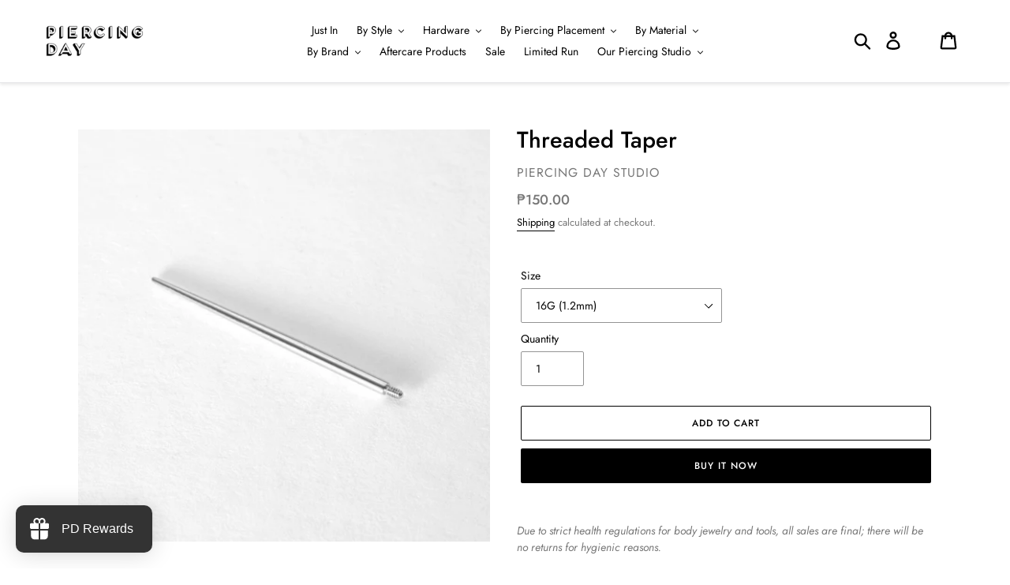

--- FILE ---
content_type: text/html; charset=utf-8
request_url: https://piercingday.com/products/threaded-taper
body_size: 55485
content:
<!doctype html>
<html class="no-js" lang="en">
<head>
  <meta name="facebook-domain-verification" content="jw1blufkodb1p2g55eqfbfipzxuo4r" />
  <meta charset="utf-8">
  <meta http-equiv="X-UA-Compatible" content="IE=edge,chrome=1">
  <meta name="viewport" content="width=device-width,initial-scale=1">
  <meta name="theme-color" content="#000000">
  <link rel="canonical" href="https://piercingday.com/products/threaded-taper">
      <!-- Font-Awesome ================================================== -->
  <link href="//piercingday.com/cdn/shop/t/1/assets/font-awesome.min.css?v=147239037587531278481698122680" rel="stylesheet" type="text/css" media="all" />
<link rel="shortcut icon" href="//piercingday.com/cdn/shop/files/PD_favicon_89123e8f-1678-410e-997d-da720398328f_32x32.png?v=1615371669" type="image/png"><title>Threaded Taper
&ndash; Piercing Day Studio</title><meta name="description" content="Due to strict health regulations for body jewelry and tools, all sales are final; there will be no returns for hygienic reasons. Steel Threaded Taper. Sold per piece."><!-- /snippets/social-meta-tags.liquid -->




<meta property="og:site_name" content="Piercing Day Studio">
<meta property="og:url" content="https://piercingday.com/products/threaded-taper">
<meta property="og:title" content="Threaded Taper">
<meta property="og:type" content="product">
<meta property="og:description" content="Due to strict health regulations for body jewelry and tools, all sales are final; there will be no returns for hygienic reasons. Steel Threaded Taper. Sold per piece.">

  <meta property="og:price:amount" content="150.00">
  <meta property="og:price:currency" content="PHP">

<meta property="og:image" content="http://piercingday.com/cdn/shop/products/PiercingDay2021-2383_1200x1200.jpg?v=1692972735"><meta property="og:image" content="http://piercingday.com/cdn/shop/products/PiercingDay2021-2362_1200x1200.jpg?v=1692972745">
<meta property="og:image:secure_url" content="https://piercingday.com/cdn/shop/products/PiercingDay2021-2383_1200x1200.jpg?v=1692972735"><meta property="og:image:secure_url" content="https://piercingday.com/cdn/shop/products/PiercingDay2021-2362_1200x1200.jpg?v=1692972745">


<meta name="twitter:card" content="summary_large_image">
<meta name="twitter:title" content="Threaded Taper">
<meta name="twitter:description" content="Due to strict health regulations for body jewelry and tools, all sales are final; there will be no returns for hygienic reasons. Steel Threaded Taper. Sold per piece.">


  <link href="//piercingday.com/cdn/shop/t/1/assets/theme.scss.css?v=154701769467053282721762400406" rel="stylesheet" type="text/css" media="all" />

  <script>
    var theme = {
      breakpoints: {
        medium: 750,
        large: 990,
        widescreen: 1400
      },
      strings: {
        addToCart: "Add to cart",
        soldOut: "Sold out",
        unavailable: "Unavailable",
        regularPrice: "Regular price",
        salePrice: "Sale price",
        sale: "Sale",
        showMore: "Show More",
        showLess: "Show Less",
        addressError: "Error looking up that address",
        addressNoResults: "No results for that address",
        addressQueryLimit: "You have exceeded the Google API usage limit. Consider upgrading to a \u003ca href=\"https:\/\/developers.google.com\/maps\/premium\/usage-limits\"\u003ePremium Plan\u003c\/a\u003e.",
        authError: "There was a problem authenticating your Google Maps account.",
        newWindow: "Opens in a new window.",
        external: "Opens external website.",
        newWindowExternal: "Opens external website in a new window.",
        removeLabel: "Remove [product]",
        update: "Update",
        quantity: "Quantity",
        discountedTotal: "Discounted total",
        regularTotal: "Regular total",
        priceColumn: "See Price column for discount details.",
        quantityMinimumMessage: "Quantity must be 1 or more",
        cartError: "There was an error while updating your cart. Please try again.",
        removedItemMessage: "Removed \u003cspan class=\"cart__removed-product-details\"\u003e([quantity]) [link]\u003c\/span\u003e from your cart.",
        unitPrice: "Unit price",
        unitPriceSeparator: "per",
        oneCartCount: "1 item",
        otherCartCount: "[count] items",
        quantityLabel: "Quantity: [count]"
      },
      moneyFormat: "₱{{amount}}",
      moneyFormatWithCurrency: "₱{{amount}} PHP"
    }

    document.documentElement.className = document.documentElement.className.replace('no-js', 'js');
  </script><script src="//piercingday.com/cdn/shop/t/1/assets/lazysizes.js?v=94224023136283657951574738778" async="async"></script>
  <script src="//piercingday.com/cdn/shop/t/1/assets/vendor.js?v=12001839194546984181574738780" defer="defer"></script>
  <script src="//piercingday.com/cdn/shop/t/1/assets/theme.js?v=177458605876718134821585134611" defer="defer"></script>

  <script>window.performance && window.performance.mark && window.performance.mark('shopify.content_for_header.start');</script><meta name="google-site-verification" content="Qbe8oLz1zIPynMVcylv2yzSAsaD5-HPuU_00QJbdCU8">
<meta name="facebook-domain-verification" content="89fgbuxwd8batrqtetuiuud6bvy8dy">
<meta id="shopify-digital-wallet" name="shopify-digital-wallet" content="/26309099600/digital_wallets/dialog">
<meta name="shopify-checkout-api-token" content="bed39f16051776eab83259ccb1f7a02f">
<meta id="in-context-paypal-metadata" data-shop-id="26309099600" data-venmo-supported="false" data-environment="production" data-locale="en_US" data-paypal-v4="true" data-currency="PHP">
<link rel="alternate" type="application/json+oembed" href="https://piercingday.com/products/threaded-taper.oembed">
<script async="async" src="/checkouts/internal/preloads.js?locale=en-PH"></script>
<script id="shopify-features" type="application/json">{"accessToken":"bed39f16051776eab83259ccb1f7a02f","betas":["rich-media-storefront-analytics"],"domain":"piercingday.com","predictiveSearch":true,"shopId":26309099600,"locale":"en"}</script>
<script>var Shopify = Shopify || {};
Shopify.shop = "piercing-day-studio.myshopify.com";
Shopify.locale = "en";
Shopify.currency = {"active":"PHP","rate":"1.0"};
Shopify.country = "PH";
Shopify.theme = {"name":"Debut","id":79932981328,"schema_name":"Debut","schema_version":"14.3.1","theme_store_id":796,"role":"main"};
Shopify.theme.handle = "null";
Shopify.theme.style = {"id":null,"handle":null};
Shopify.cdnHost = "piercingday.com/cdn";
Shopify.routes = Shopify.routes || {};
Shopify.routes.root = "/";</script>
<script type="module">!function(o){(o.Shopify=o.Shopify||{}).modules=!0}(window);</script>
<script>!function(o){function n(){var o=[];function n(){o.push(Array.prototype.slice.apply(arguments))}return n.q=o,n}var t=o.Shopify=o.Shopify||{};t.loadFeatures=n(),t.autoloadFeatures=n()}(window);</script>
<script id="shop-js-analytics" type="application/json">{"pageType":"product"}</script>
<script defer="defer" async type="module" src="//piercingday.com/cdn/shopifycloud/shop-js/modules/v2/client.init-shop-cart-sync_BdyHc3Nr.en.esm.js"></script>
<script defer="defer" async type="module" src="//piercingday.com/cdn/shopifycloud/shop-js/modules/v2/chunk.common_Daul8nwZ.esm.js"></script>
<script type="module">
  await import("//piercingday.com/cdn/shopifycloud/shop-js/modules/v2/client.init-shop-cart-sync_BdyHc3Nr.en.esm.js");
await import("//piercingday.com/cdn/shopifycloud/shop-js/modules/v2/chunk.common_Daul8nwZ.esm.js");

  window.Shopify.SignInWithShop?.initShopCartSync?.({"fedCMEnabled":true,"windoidEnabled":true});

</script>
<script>(function() {
  var isLoaded = false;
  function asyncLoad() {
    if (isLoaded) return;
    isLoaded = true;
    var urls = ["https:\/\/cdn.shopify.com\/s\/files\/1\/0263\/0909\/9600\/t\/1\/assets\/loy_26309099600.js?v=1620830983\u0026shop=piercing-day-studio.myshopify.com","https:\/\/swymv3starter-01.azureedge.net\/code\/swym-shopify.js?shop=piercing-day-studio.myshopify.com","\/\/swymv3starter-01.azureedge.net\/code\/swym-shopify.js?shop=piercing-day-studio.myshopify.com"];
    for (var i = 0; i < urls.length; i++) {
      var s = document.createElement('script');
      s.type = 'text/javascript';
      s.async = true;
      s.src = urls[i];
      var x = document.getElementsByTagName('script')[0];
      x.parentNode.insertBefore(s, x);
    }
  };
  if(window.attachEvent) {
    window.attachEvent('onload', asyncLoad);
  } else {
    window.addEventListener('load', asyncLoad, false);
  }
})();</script>
<script id="__st">var __st={"a":26309099600,"offset":28800,"reqid":"c888ca69-9eff-4298-ac57-908e4387e3b5-1768960248","pageurl":"piercingday.com\/products\/threaded-taper","u":"c38f641c458e","p":"product","rtyp":"product","rid":6711275913396};</script>
<script>window.ShopifyPaypalV4VisibilityTracking = true;</script>
<script id="captcha-bootstrap">!function(){'use strict';const t='contact',e='account',n='new_comment',o=[[t,t],['blogs',n],['comments',n],[t,'customer']],c=[[e,'customer_login'],[e,'guest_login'],[e,'recover_customer_password'],[e,'create_customer']],r=t=>t.map((([t,e])=>`form[action*='/${t}']:not([data-nocaptcha='true']) input[name='form_type'][value='${e}']`)).join(','),a=t=>()=>t?[...document.querySelectorAll(t)].map((t=>t.form)):[];function s(){const t=[...o],e=r(t);return a(e)}const i='password',u='form_key',d=['recaptcha-v3-token','g-recaptcha-response','h-captcha-response',i],f=()=>{try{return window.sessionStorage}catch{return}},m='__shopify_v',_=t=>t.elements[u];function p(t,e,n=!1){try{const o=window.sessionStorage,c=JSON.parse(o.getItem(e)),{data:r}=function(t){const{data:e,action:n}=t;return t[m]||n?{data:e,action:n}:{data:t,action:n}}(c);for(const[e,n]of Object.entries(r))t.elements[e]&&(t.elements[e].value=n);n&&o.removeItem(e)}catch(o){console.error('form repopulation failed',{error:o})}}const l='form_type',E='cptcha';function T(t){t.dataset[E]=!0}const w=window,h=w.document,L='Shopify',v='ce_forms',y='captcha';let A=!1;((t,e)=>{const n=(g='f06e6c50-85a8-45c8-87d0-21a2b65856fe',I='https://cdn.shopify.com/shopifycloud/storefront-forms-hcaptcha/ce_storefront_forms_captcha_hcaptcha.v1.5.2.iife.js',D={infoText:'Protected by hCaptcha',privacyText:'Privacy',termsText:'Terms'},(t,e,n)=>{const o=w[L][v],c=o.bindForm;if(c)return c(t,g,e,D).then(n);var r;o.q.push([[t,g,e,D],n]),r=I,A||(h.body.append(Object.assign(h.createElement('script'),{id:'captcha-provider',async:!0,src:r})),A=!0)});var g,I,D;w[L]=w[L]||{},w[L][v]=w[L][v]||{},w[L][v].q=[],w[L][y]=w[L][y]||{},w[L][y].protect=function(t,e){n(t,void 0,e),T(t)},Object.freeze(w[L][y]),function(t,e,n,w,h,L){const[v,y,A,g]=function(t,e,n){const i=e?o:[],u=t?c:[],d=[...i,...u],f=r(d),m=r(i),_=r(d.filter((([t,e])=>n.includes(e))));return[a(f),a(m),a(_),s()]}(w,h,L),I=t=>{const e=t.target;return e instanceof HTMLFormElement?e:e&&e.form},D=t=>v().includes(t);t.addEventListener('submit',(t=>{const e=I(t);if(!e)return;const n=D(e)&&!e.dataset.hcaptchaBound&&!e.dataset.recaptchaBound,o=_(e),c=g().includes(e)&&(!o||!o.value);(n||c)&&t.preventDefault(),c&&!n&&(function(t){try{if(!f())return;!function(t){const e=f();if(!e)return;const n=_(t);if(!n)return;const o=n.value;o&&e.removeItem(o)}(t);const e=Array.from(Array(32),(()=>Math.random().toString(36)[2])).join('');!function(t,e){_(t)||t.append(Object.assign(document.createElement('input'),{type:'hidden',name:u})),t.elements[u].value=e}(t,e),function(t,e){const n=f();if(!n)return;const o=[...t.querySelectorAll(`input[type='${i}']`)].map((({name:t})=>t)),c=[...d,...o],r={};for(const[a,s]of new FormData(t).entries())c.includes(a)||(r[a]=s);n.setItem(e,JSON.stringify({[m]:1,action:t.action,data:r}))}(t,e)}catch(e){console.error('failed to persist form',e)}}(e),e.submit())}));const S=(t,e)=>{t&&!t.dataset[E]&&(n(t,e.some((e=>e===t))),T(t))};for(const o of['focusin','change'])t.addEventListener(o,(t=>{const e=I(t);D(e)&&S(e,y())}));const B=e.get('form_key'),M=e.get(l),P=B&&M;t.addEventListener('DOMContentLoaded',(()=>{const t=y();if(P)for(const e of t)e.elements[l].value===M&&p(e,B);[...new Set([...A(),...v().filter((t=>'true'===t.dataset.shopifyCaptcha))])].forEach((e=>S(e,t)))}))}(h,new URLSearchParams(w.location.search),n,t,e,['guest_login'])})(!0,!0)}();</script>
<script integrity="sha256-4kQ18oKyAcykRKYeNunJcIwy7WH5gtpwJnB7kiuLZ1E=" data-source-attribution="shopify.loadfeatures" defer="defer" src="//piercingday.com/cdn/shopifycloud/storefront/assets/storefront/load_feature-a0a9edcb.js" crossorigin="anonymous"></script>
<script data-source-attribution="shopify.dynamic_checkout.dynamic.init">var Shopify=Shopify||{};Shopify.PaymentButton=Shopify.PaymentButton||{isStorefrontPortableWallets:!0,init:function(){window.Shopify.PaymentButton.init=function(){};var t=document.createElement("script");t.src="https://piercingday.com/cdn/shopifycloud/portable-wallets/latest/portable-wallets.en.js",t.type="module",document.head.appendChild(t)}};
</script>
<script data-source-attribution="shopify.dynamic_checkout.buyer_consent">
  function portableWalletsHideBuyerConsent(e){var t=document.getElementById("shopify-buyer-consent"),n=document.getElementById("shopify-subscription-policy-button");t&&n&&(t.classList.add("hidden"),t.setAttribute("aria-hidden","true"),n.removeEventListener("click",e))}function portableWalletsShowBuyerConsent(e){var t=document.getElementById("shopify-buyer-consent"),n=document.getElementById("shopify-subscription-policy-button");t&&n&&(t.classList.remove("hidden"),t.removeAttribute("aria-hidden"),n.addEventListener("click",e))}window.Shopify?.PaymentButton&&(window.Shopify.PaymentButton.hideBuyerConsent=portableWalletsHideBuyerConsent,window.Shopify.PaymentButton.showBuyerConsent=portableWalletsShowBuyerConsent);
</script>
<script>
  function portableWalletsCleanup(e){e&&e.src&&console.error("Failed to load portable wallets script "+e.src);var t=document.querySelectorAll("shopify-accelerated-checkout .shopify-payment-button__skeleton, shopify-accelerated-checkout-cart .wallet-cart-button__skeleton"),e=document.getElementById("shopify-buyer-consent");for(let e=0;e<t.length;e++)t[e].remove();e&&e.remove()}function portableWalletsNotLoadedAsModule(e){e instanceof ErrorEvent&&"string"==typeof e.message&&e.message.includes("import.meta")&&"string"==typeof e.filename&&e.filename.includes("portable-wallets")&&(window.removeEventListener("error",portableWalletsNotLoadedAsModule),window.Shopify.PaymentButton.failedToLoad=e,"loading"===document.readyState?document.addEventListener("DOMContentLoaded",window.Shopify.PaymentButton.init):window.Shopify.PaymentButton.init())}window.addEventListener("error",portableWalletsNotLoadedAsModule);
</script>

<script type="module" src="https://piercingday.com/cdn/shopifycloud/portable-wallets/latest/portable-wallets.en.js" onError="portableWalletsCleanup(this)" crossorigin="anonymous"></script>
<script nomodule>
  document.addEventListener("DOMContentLoaded", portableWalletsCleanup);
</script>

<link id="shopify-accelerated-checkout-styles" rel="stylesheet" media="screen" href="https://piercingday.com/cdn/shopifycloud/portable-wallets/latest/accelerated-checkout-backwards-compat.css" crossorigin="anonymous">
<style id="shopify-accelerated-checkout-cart">
        #shopify-buyer-consent {
  margin-top: 1em;
  display: inline-block;
  width: 100%;
}

#shopify-buyer-consent.hidden {
  display: none;
}

#shopify-subscription-policy-button {
  background: none;
  border: none;
  padding: 0;
  text-decoration: underline;
  font-size: inherit;
  cursor: pointer;
}

#shopify-subscription-policy-button::before {
  box-shadow: none;
}

      </style>

<script>window.performance && window.performance.mark && window.performance.mark('shopify.content_for_header.end');</script>
<!-- "snippets/hulkcode_common.liquid" was not rendered, the associated app was uninstalled --><script src='https://volumediscount.hulkapps.com/hulkcode.js' defer='defer'></script>
  <script src="https://cdnjs.cloudflare.com/ajax/libs/jquery/3.2.1/jquery.min.js"></script>
  
<script type="text/javascript">
  window.Rivo = window.Rivo || {};
  window.Rivo.common = window.Rivo.common || {};
  window.Rivo.common.shop = {
    permanent_domain: 'piercing-day-studio.myshopify.com',
    currency: "PHP",
    money_format: "₱{{amount}}",
    id: 26309099600
  };
  

  window.Rivo.common.template = 'product';
  window.Rivo.common.cart = {};
  window.Rivo.global_config = {"asset_urls":{"loy":{"api_js":"https:\/\/cdn.shopify.com\/s\/files\/1\/0194\/1736\/6592\/t\/1\/assets\/ba_rivo_api.js?v=1764090844","lp_js":"https:\/\/cdn.shopify.com\/s\/files\/1\/0194\/1736\/6592\/t\/1\/assets\/ba_rivo_lp.js?v=1764090843","lp_css":"https:\/\/cdn.shopify.com\/s\/files\/1\/0194\/1736\/6592\/t\/1\/assets\/ba_rivo_lp.css?v=1763487440","profile_js":"https:\/\/cdn.shopify.com\/s\/files\/1\/0194\/1736\/6592\/t\/1\/assets\/ba_rivo_profile.js?v=1764090842","profile_css":"https:\/\/cdn.shopify.com\/s\/files\/1\/0194\/1736\/6592\/t\/1\/assets\/ba_rivo_profile.css?v=1765147386","init_js":"https:\/\/cdn.shopify.com\/s\/files\/1\/0194\/1736\/6592\/t\/1\/assets\/ba_loy_init.js?v=1764090841","referrals_js":"https:\/\/cdn.shopify.com\/s\/files\/1\/0194\/1736\/6592\/t\/1\/assets\/ba_loy_referrals.js?v=1764090845","referrals_css":"https:\/\/cdn.shopify.com\/s\/files\/1\/0194\/1736\/6592\/t\/1\/assets\/ba_loy_referrals.css?v=1700287043","widget_js":"https:\/\/cdn.shopify.com\/s\/files\/1\/0037\/2110\/1430\/t\/963\/assets\/ba_loy_widget.js?v=1728252181","widget_css":"https:\/\/cdn.shopify.com\/s\/files\/1\/0194\/1736\/6592\/t\/1\/assets\/ba_loy_widget.css?v=1692840875","page_init_js":"https:\/\/cdn.shopify.com\/s\/files\/1\/0194\/1736\/6592\/t\/1\/assets\/ba_loy_page_init.js?v=1711433130","page_widget_js":"https:\/\/cdn.shopify.com\/s\/files\/1\/0194\/1736\/6592\/t\/1\/assets\/ba_loy_page_widget.js?v=1711432435","page_widget_css":"https:\/\/cdn.shopify.com\/s\/files\/1\/0194\/1736\/6592\/t\/1\/assets\/ba_loy_page.css?v=1693059047","page_preview_js":null,"app_proxy_applications_js":"https:\/\/cdn.shopify.com\/s\/files\/1\/0194\/1736\/6592\/t\/1\/assets\/app_proxy_application.js?v=1708835151"},"forms":{"init_js":"https:\/\/cdn.shopify.com\/s\/files\/1\/0194\/1736\/6592\/t\/1\/assets\/ba_forms_init.js?v=1711433134","widget_js":"https:\/\/cdn.shopify.com\/s\/files\/1\/0194\/1736\/6592\/t\/1\/assets\/ba_forms_widget.js?v=1711433135","forms_css":"https:\/\/cdn.shopify.com\/s\/files\/1\/0194\/1736\/6592\/t\/1\/assets\/ba_forms.css?v=1691714518"},"global":{"helper_js":"https:\/\/cdn.shopify.com\/s\/files\/1\/0194\/1736\/6592\/t\/1\/assets\/ba_tracking.js?v=1764090840"}},"proxy_paths":{"loy":"\/apps\/ba-loy","app_metrics":"\/apps\/ba-loy\/app_metrics"},"aat":["loy"],"pv":false,"sts":false,"bam":true,"batc":true,"fetch_url_to_string":false,"base_money_format":"₱{{amount}}","online_store_version":1,"loy_js_api_enabled":false,"hide_console_ad":false,"shopify_markets_enabled":false,"google_client_id":"105612801293-i27f7uh4jfd7tajl14hqbqlvd6dr5psc.apps.googleusercontent.com","multipass_v_token":false,"clear_latest_order_cache":false,"shop":{"id":26309099600,"name":"Piercing Day Studio","domain":"piercingday.com"},"theme_extension_local_assets":false};

  
    if (window.Rivo.common.template == 'product'){
      window.Rivo.common.product = {
        id: 6711275913396, price: 15000, handle: "threaded-taper", tags: null,
        available: true, title: "Threaded Taper", variants: [{"id":40008245280948,"title":"16G (1.2mm)","option1":"16G (1.2mm)","option2":null,"option3":null,"sku":"","requires_shipping":true,"taxable":true,"featured_image":{"id":29794852307124,"product_id":6711275913396,"position":1,"created_at":"2021-07-24T17:01:44+08:00","updated_at":"2023-08-25T22:12:15+08:00","alt":null,"width":1243,"height":1243,"src":"\/\/piercingday.com\/cdn\/shop\/products\/PiercingDay2021-2383.jpg?v=1692972735","variant_ids":[40008245280948]},"available":true,"name":"Threaded Taper - 16G (1.2mm)","public_title":"16G (1.2mm)","options":["16G (1.2mm)"],"price":15000,"weight":1,"compare_at_price":null,"inventory_management":"shopify","barcode":"","featured_media":{"alt":null,"id":22177075626164,"position":1,"preview_image":{"aspect_ratio":1.0,"height":1243,"width":1243,"src":"\/\/piercingday.com\/cdn\/shop\/products\/PiercingDay2021-2383.jpg?v=1692972735"}},"requires_selling_plan":false,"selling_plan_allocations":[]},{"id":40008245313716,"title":"14G (1.6mm)","option1":"14G (1.6mm)","option2":null,"option3":null,"sku":"","requires_shipping":true,"taxable":true,"featured_image":null,"available":true,"name":"Threaded Taper - 14G (1.6mm)","public_title":"14G (1.6mm)","options":["14G (1.6mm)"],"price":15000,"weight":1,"compare_at_price":null,"inventory_management":"shopify","barcode":"","requires_selling_plan":false,"selling_plan_allocations":[]}]
      };
    }
  

    window.Rivo.loy_config = {"brand_theme_settings":{"enabled":true,"button_bg":"#111111","header_bg":"#111111","desc_color":"#737376","icon_color":"#3a3a3a","link_color":"#2932fc","visibility":"both","cards_shape":"rounded","hide_widget":false,"launcher_bg":"#333333","mobile_icon":"gift","mobile_text":"PD Rewards","title_color":"#212b36","banner_image":"","desktop_icon":"gift","desktop_text":"PD Rewards","inputs_shape":"rounded","primary_font":null,"buttons_shape":"rounded","mobile_layout":"image_only","primary_color":"#2932fc","desktop_layout":"icon_with_text","launcher_shape":"rounded","secondary_font":null,"container_shape":"rounded","mobile_placement":"left","button_text_color":"#fff","desktop_placement":"left","header_text_color":"#ffffff","powered_by_hidden":true,"launcher_text_color":"#ffffff","mobile_side_spacing":20,"desktop_side_spacing":20,"panel_order_settings":{"vip":3,"points":1,"referrals":2},"visibility_condition":"","mobile_bottom_spacing":20,"desktop_bottom_spacing":20,"hide_widget_permanently":false,"widget_icon_preview_url":"","hide_widget_launcher_on_mobile":false,"widget_banner_image_preview_url":""},"launcher_style_settings":{"enabled":true,"button_bg":"#111111","header_bg":"#111111","desc_color":"#737376","icon_color":"#3a3a3a","link_color":"#2932fc","visibility":"both","cards_shape":"rounded","hide_widget":false,"launcher_bg":"#333333","mobile_icon":"gift","mobile_text":"PD Rewards","title_color":"#212b36","banner_image":"","desktop_icon":"gift","desktop_text":"PD Rewards","inputs_shape":"rounded","primary_font":null,"buttons_shape":"rounded","mobile_layout":"image_only","primary_color":"#2932fc","desktop_layout":"icon_with_text","launcher_shape":"rounded","secondary_font":null,"container_shape":"rounded","mobile_placement":"left","button_text_color":"#fff","desktop_placement":"left","header_text_color":"#ffffff","powered_by_hidden":true,"launcher_text_color":"#ffffff","mobile_side_spacing":20,"desktop_side_spacing":20,"panel_order_settings":{"vip":3,"points":1,"referrals":2},"visibility_condition":"","mobile_bottom_spacing":20,"desktop_bottom_spacing":20,"hide_widget_permanently":false,"widget_icon_preview_url":"","hide_widget_launcher_on_mobile":false,"widget_banner_image_preview_url":""},"points_program_enabled":true,"referral_program_enabled":false,"membership_program_enabled":false,"vip_program_enabled":false,"vip_program_tier_type":"points_earned","vip_program_period":"lifetime","floating_widget_settings":{"enabled":true,"button_bg":"#111111","header_bg":"#111111","desc_color":"#737376","icon_color":"#3a3a3a","link_color":"#2932fc","visibility":"both","cards_shape":"rounded","hide_widget":false,"launcher_bg":"#333333","mobile_icon":"gift","mobile_text":"PD Rewards","title_color":"#212b36","banner_image":"","desktop_icon":"gift","desktop_text":"PD Rewards","inputs_shape":"rounded","primary_font":null,"buttons_shape":"rounded","mobile_layout":"image_only","primary_color":"#2932fc","desktop_layout":"icon_with_text","launcher_shape":"rounded","secondary_font":null,"container_shape":"rounded","mobile_placement":"left","button_text_color":"#fff","desktop_placement":"left","header_text_color":"#ffffff","powered_by_hidden":true,"launcher_text_color":"#ffffff","mobile_side_spacing":20,"desktop_side_spacing":20,"panel_order_settings":{},"visibility_condition":"","mobile_bottom_spacing":20,"desktop_bottom_spacing":20,"hide_widget_permanently":false,"widget_icon_preview_url":"","hide_widget_launcher_on_mobile":false,"widget_banner_image_preview_url":"","desktop_launcher_icon":null,"mobile_launcher_icon":null},"widget_custom_icons":{"brand_icon":null,"rewards":null,"ways_to_earn":null,"ways_to_redeem":null},"widget_css":"#baLoySectionWrapper .ba-loy-bg-color {\n  background: linear-gradient(125deg, hsla(0,0%,7%,1), hsla(0,9%,0%,1));\n}\n\n#baLoySectionWrapper .section-panel-wrapper {\n  box-shadow:rgba(0, 0, 0, 0.1) 0px 4px 15px 0px, rgba(0, 0, 0, 0.1) 0px 1px 2px 0px, #111111 0px 2px 0px 0px inset;\n}\n\n\n\n\n.header-main, .header-secondary, .points-expiry-desc {\n\tcolor: #ffffff !important;\n}\n.main-default a.sign-in{\n  color: #2932fc !important;\n}\n\n.section-table-piece-detail-items .li-img path {\n  fill: #3a3a3a;\n}\n\n.buttons-icons-detail-image .li-img {\n  fill: #3a3a3a;\n}\n\n#baLoySectionWrapper .loy-button-main{\n    background: #111111;\n    color: #fff;\n}\n\n  #baLoySectionWrapper .loy-button-main{\n    color: #fff;\n  }\n\n  #baLoySectionWrapper .main-default, #baLoySectionWrapper div.panel-section .head-title,#baLoySectionWrapper body {\n    color: #212b36;\n  }\n\n  #baLoySectionWrapper .section-panel-wrapper .panel-desc, #baLoySectionWrapper .main-default.sign-in-text{\n    color: #737376;\n  }\n\n  #launcher-wrapper{\n    background: #333333;\n  }\n\n#baLoySectionWrapper div.section-bottom{\n  display:none;\n}\n\n.ba-loy-namespace .ba-loy-messenger-frame, #launcher-wrapper{\n  left: 20px;\n  right: auto;\n}\n.ba-loy-namespace .ba-loy-messenger-frame {\n  bottom: 90px;\n}\n#launcher-wrapper{\n  bottom: 20px;\n}\n\n.launcher-text{\n  color: #ffffff !important;\n}\n\n#launcher-wrapper .launcher-desktop { display: block; }\n#launcher-wrapper .launcher-mobile  { display: none;  }\n\n@media (max-device-width: 851px) and (orientation: landscape), (max-width: 500px) {\n  .ba-loy-namespace .ba-loy-messenger-frame{\n    height: 100%;\n    min-height: 100%;\n    bottom: 0;\n    right: 0;\n    left: 0;\n    top: 0;\n    width: 100%;\n    border-radius: 0 !important;\n  }\n  #launcher-wrapper.up{\n    display: none;\n  }\n  #launcher-wrapper{\n    left: 20px;\n    right: auto;\n    bottom: 20px;\n  }\n  #launcher-wrapper .launcher-desktop { display: none;  }\n  #launcher-wrapper .launcher-mobile  { display: block; }\n}\n\n\n\n.ba-loy-circle{border-radius: 30px !important;}\n.ba-loy-rounded{border-radius: 10px !important;}\n.ba-loy-square{border-radius: 0px !important;}\n","domain_name":"loyalty.rivo.io","font_settings":{},"translations":{"vip_perks":"Perks","vip_tiers":"VIP Tiers","general_by":"by","vip_reward":"VIP reward","vip_status":"VIP Status","general_day":"Day","social_like":"Like","social_share":"Share","vip_benefits":"Benefits","general_error":"Hmm, something went wrong, please try again shortly","general_month":"Month","general_point":"Point","general_spend":"you spend","general_spent":"Spent","social_follow":"Follow","tos_expiry_at":"Reward expires on {{expiry_date}}.","vip_tier_desc":"Gain access to exclusive rewards.","general_credit":"Credit","general_points":"Points","general_redeem":"Redeem","general_reward":"reward","vip_tier_spend":"Spend {{amount}}","general_credits":"Credits","general_go_back":"Go back","general_pending":"Pending","general_rewards":"Rewards","general_sign_in":"Sign in","general_sign_up":"Sign up","referrals_title":"Referral Program","review_complete":"Post a product review","survey_complete":"Complete a Survey","general_approved":"Approved","general_share_on":"Share on","general_you_have":"You have","tos_free_product":"Reward only applies to {{product_name}}","acct_creation_btn":"Sign me up, please.","general_cancelled":"Cancelled","general_edit_date":"Edit Date","general_save_date":"Save date","general_show_more":"Show more","general_signed_up":"signed up","member_point_desc":"Earn points and turn these into rewards!","referral_complete":"Complete a Referral","tos_expiry_months":"Expires {{expiry_months}} month(s) after being redeemed.","vip_tier_achieved":"Unlocked {{tier_name}}","vip_tier_added_to":"Added to {{tier_name}}","acct_creation_desc":"Get rewarded for being an awesome customer","general_apply_code":"Apply code","general_share_link":"Share your Personal Link","referrals_email_to":"To","vip_achieved_until":"Achieved until","vip_tier_to_unlock":"to unlock","visitor_point_desc":"Earn points and turn these into rewards!","acct_creation_title":"I'm interested!","general_reward_show":"Show","member_header_title":"{points}","member_point_header":"Points","referrals_completed":"referrals completed so far","vip_tier_dropped_to":"Fell to {{tier_name}}","vip_tier_on_highest":"You did it! You're on the highest tier 🎉","general_balance_text":"store credit","general_past_rewards":"Past rewards","general_product_page":"product page","general_ways_to_earn":"Ways to earn","general_your_rewards":"Your rewards","referrals_email_send":"Send email","referrals_get_reward":"Get your","referrals_share_link":"Share this link with a friend for them to claim the reward","social_facebook_like":"Like page on Facebook","social_tiktok_follow":"Follow on TikTok","social_twitter_share":"Share link on Twitter","tos_min_order_amount":"Applies to all orders over ${{min_order_amount}}.","vip_tier_earn_points":"Earn {{points}} Points","vip_tier_retained_to":"Kept {{tier_name}}","vip_tier_vip_history":"VIP History","visitor_header_title":"PD Rewards!⚡","visitor_point_header":"Get rewarded while you shop","acct_creation_sign_in":"Already have an account?","general_cancel_points":"Points canceled","general_no_points_yet":"No Points yet","general_refund_points":"Points refunded","general_sms_subscribe":"Subscribe to SMS","member_header_caption":"My PD Rewards","social_facebook_share":"Share link on Facebook","social_twitter_follow":"Follow on Twitter","vip_reward_earned_via":"Earned via {{vip_tier_name}} tier","vip_you_have_achieved":"You've achieved","wallet_pass_subscribe":"Add Wallet Pass","general_cancel_credits":"Credits canceled","general_no_rewards_yet":"No rewards yet","general_place_an_order":"Place an order","general_points_expired":"Points expired","general_refund_credits":"Credits refunded","general_upload_receipt":"Submit a Receipt","general_ways_to_redeem":"Ways to redeem","referrals_claim_reward":"Claim your gift","referrals_code_invalid":"This referral code is invalid","referrals_email_invite":"Refer friends by email","referrals_visitor_desc":"Refer a friend who makes a purchase and both of you will claim rewards.","review_complete_points":"{{points_amount}} Points for every review posted","tos_min_order_quantity":"Minimum {{min_order_quantity}} items required in cart.","visitor_header_caption":"Earn loyalty points per order","general_birthday_reward":"Celebrate with a reward","general_challenge_photo":"Submit a Challenge Photo","general_credits_expired":"Credits expired","general_discount_amount":"points for ${{discount_amount}} off","general_email_subscribe":"Subscribe to Emails","general_expiration_date":"Expiration Date","general_no_activity_yet":"No activity yet","general_placed_an_order":"Placed an order","general_points_activity":"Points History","general_share_via_email":"Share via Email","general_upcoming_reward":"Upcoming reward","general_you_have_points":"You have {{points}} points","membership_order_placed":"Credits earned from placing an order","referrals_email_message":"Message","referrals_invalid_email":"Please enter a valid email address","referrals_referral_code":"Your referral link to share","social_instagram_follow":"Follow on Instagram","tos_apply_to_collection":"Only for products in specific collections.","tos_max_shipping_amount":"Maximum shipping amount of ${{max_shipping_amount}}.","vip_tier_no_vip_history":"No VIP membership history yet","general_enter_valid_date":"Please enter a valid date","general_points_for_every":"Points for every","general_uploaded_receipt":"Submitted a Receipt","general_vip_tier_upgrade":"VIP Tier Upgrade Points","referral_complete_points":"{{points_amount}} Points for every referral completed","referrals_call_to_action":"Refer friends and earn","referrals_claimed_reward":"Here's your","referrals_create_account":"Create an Account","referrals_status_blocked":"blocked","referrals_status_pending":"pending","referrals_your_referrals":"Your referrals","general_click_to_see_more":"View My Rewards Account","general_product_purchased":"Product Purchased","general_redeemed_a_reward":"Redeemed a Reward","general_use_discount_code":"Use this discount code on your next order!","gift_card_sync_past_tense":"Gift card sync","referrals_already_visited":"Already visited this page","referrals_general_invalid":"Sorry, looks like this referral is invalid","referrals_referred_reward":"They will get","referrals_referrer_reward":"You will get","general_celebrate_birthday":"Celebrate a birthday","general_how_to_earn_points":"How do I earn Points?","loyalty_page_rewards_title":"Rewards","referrals_no_referrals_yet":"No referrals yet","referrals_progran_disabled":"This referral program is disabled","referrals_status_completed":"completed","review_complete_past_tense":"Posted a product review","survey_complete_past_tense":"Completed a Survey","general_add_product_to_cart":"Add product to cart","general_balance_text_plural":"Credits","general_fallback_first_name":"there","general_not_enough_earnings":"Not enough earnings to redeem","general_were_awarded_points":"were awarded points","activity_table_header_status":"Status","general_manual_points_adjust":"manual points adjustment","referral_complete_past_tense":"Completed a Referral","referrals_similar_ip_invalid":"We are unable to process referrals within the same IP address","store_credit_sync_past_tense":"Store credit sync","vip_tier_orders_placed_count":"Place {{amount}} Orders","general_activate_store_credit":"Activate Store Credit","general_celebrate_anniversary":"Celebrate Loyalty Anniversary","general_punch_card_checkpoint":"Punch Card Checkpoint","general_redeemed_store_credit":"Redeemed Store Credit","loyalty_page_rewards_subtitle":"You have the following rewards ready to use","checkout_ui_redeem_points_desc":"You have {{points}} points! Redeem for discounts on this order.","general_discount_amount_coupon":"${{discount_amount}} off coupon","general_have_not_earned_points":"You haven't earned any Points yet.","membership_page_benefits_title":"Membership Benefits","referrals_email_to_placeholder":"Add a comma-separated list of emails","referrals_name_must_be_present":"Please enter your first name","account_ui_loyalty_status_title":"Welcome, {{first_name}}! You have {{balance}} points","checkout_ui_redeem_points_login":"Log in","checkout_ui_redeem_points_title":"Redeem your points","general_add_points_default_note":"Points granted by points import","general_celebrate_your_birthday":"Let's celebrate your birthday! 🎉 Please give us 30 days notice - otherwise, you'll have to wait another year.","general_please_choose_an_option":"Please choose an option from the","general_redeem_error_max_points":"Exceeded maximum points to spend","general_redeem_error_min_points":"Did not met minimum points to redeem","loyalty_page_banner_earn_button":"Earn points","loyalty_page_rewards_no_rewards":"No rewards yet","loyalty_page_ways_to_earn_title":"Ways to Earn","referrals_email_already_claimed":"This email has already been claimed","referrals_general_invalid_title":"We're Sorry","social_facebook_like_past_tense":"Liked a page on Facebook","social_tiktok_follow_past_tense":"Followed on TikTok","social_twitter_share_past_tense":"Shared a link on Twitter","loyalty_page_banner_login_button":"Sign In","loyalty_page_upload_receipt_help":"Upload a receipt within the last 30 days to earn points. Please lay the receipt on a flat surface and take a photo from a close distance.","social_facebook_share_past_tense":"Shared a link on Facebook","social_twitter_follow_past_tense":"Followed on Twitter","wallet_pass_subscribe_past_tense":"Added Wallet Pass","account_slideout_home_login_title":"Sign in to manage your account","general_points_for_judgeme_review":"JudgeMe review","loyalty_page_banner_redeem_button":"Redeem Rewards","loyalty_page_subscribe_email_help":"Subscribe to our email list and earn points","loyalty_page_ways_to_redeem_title":"Ways to Redeem","membership_page_benefits_subtitle":"Here's an overview of your membership benefits","referrals_account_already_claimed":"You already have an account. You can invite your friends to win rewards!","vip_tier_products_purchased_count":"Purchase {{amount}} Specific Products","account_ui_loyalty_status_subtitle":"You're on the {{vip_tier_name}} tier","checkout_ui_activate_account_title":"Activate Your Account","checkout_ui_redeemed_rewards_title":"Your rewards","general_reset_removal_default_note":"Existing points removed for points reset from import","loyalty_page_customer_birthday_day":"Day","loyalty_page_upload_receipt_attach":"Attach File","loyalty_page_upload_receipt_button":"Submit Receipt","loyalty_page_ways_to_earn_subtitle":"Earn points by completing these actions","referrals_your_referrals_show_here":"Your referrals will show here.","social_instagram_follow_past_tense":"Followed on Instagram","account_slideout_orders_login_title":"Sign in to view your orders","checkout_ui_points_estimation_title":"Complete this purchase to earn up to {{points}} points","checkout_ui_refer_friends_login_url":"account\/login?return_url=\/account\u0026email={{customer_email}}","general_loyalty_program_and_rewards":"Loyalty Program \u0026 Rewards","general_vip_tier_upgrade_past_tense":"{{tier_name}} Entry Points","general_your_rewards_will_show_here":"Your rewards will show here.","loyalty_page_banner_logged_in_title":"Welcome to the program","loyalty_page_banner_register_button":"Join Now","loyalty_page_explainer_step_1_title":"Signup","loyalty_page_explainer_step_2_title":"Earn","loyalty_page_explainer_step_3_title":"Redeem","loyalty_page_subscribe_email_button":"Subscribe","loyalty_page_upload_receipt_no_file":"Please select a file to upload","loyalty_page_upload_receipt_success":"Thanks! Your receipt will be reviewed shortly","membership_page_banner_login_button":"Sign In","membership_page_banner_login_prefix":"Already a member?","membership_tier_unlocked_past_tense":"Membership Signup","referrals_email_message_placeholder":"Customize your referral message. The referral link will be automatically added.","account_slideout_profile_login_title":"Sign in to manage your profile","checkout_ui_redeem_points_login_desc":"to view your points balance and discover rewards available for redemption.","checkout_ui_redeem_store_credit_desc":"You have ${{store_credit}} in store credit.","loyalty_page_banner_logged_out_title":"Join our Loyalty Program","loyalty_page_customer_birthday_month":"Month","loyalty_page_customer_birthday_title":"Celebrate your birthday","loyalty_page_ways_to_redeem_subtitle":"Redeem points for these rewards","vip_tier_product_ids_purchased_count":"Purchase {{amount}} Specific Products","checkout_ui_cashback_estimation_title":"Complete this purchase to earn up to {{cashback}} in CashBack","checkout_ui_install_wallet_pass_title":"Install our Wallet Pass for Exclusive Offers","checkout_ui_points_estimation_subtext":"Loyalty points can be redeemed for rewards on future purchases. Actual points awarded may differ if other discounts are applied.","checkout_ui_redeem_store_credit_title":"Apply your store credit","checkout_ui_refer_friends_login_title":"Claim your points from this purchase !","general_celebrate_birthday_past_tense":"Celebrated a birthday","account_dashboard_activity_block_title":"Your Activity","account_dashboard_member_card_cta_text":"View Rewards","account_dashboard_referral_block_title":"Refer a friend","general_reset_new_balance_default_note":"Points reset to new balance by points import","loyalty_page_explainer_logged_in_title":"Hi \u003cspan rivo-x-data rivo-x-text=\"$store.customer.first_name\"\u003e\u003c\/span\u003e, you have \u003cstrong\u003e\u003cspan rivo-x-data rivo-x-text=\"$store.customer.points_tally\"\u003e\u003c\/span\u003e\u003c\/strong\u003e Points","loyalty_page_explainer_step_1_subtitle":"Create an account on our store","loyalty_page_explainer_step_2_subtitle":"Earn points for shopping","loyalty_page_explainer_step_3_subtitle":"Redeem points for discounts","loyalty_page_vip_tiers_logged_in_title":"VIP Tiers","membership_page_explainer_step_1_title":"Signup","membership_page_explainer_step_2_title":"Earn","membership_page_explainer_step_3_title":"Redeem","membership_recurring_signup_past_tense":"Recurring Credit","referrals_advocate_stats_email_claimed":"Claimed","checkout_ui_activate_account_button_url":"\/account\/login?return_url=\/account","checkout_ui_cashback_estimation_subtext":"CashBack can be redeemed for rewards on future purchases. Actual CashBack awarded may differ if other discounts are applied.","loyalty_page_activity_table_header_date":"Date","loyalty_page_activity_table_no_activity":"No activity yet","loyalty_page_explainer_logged_out_title":"How it Works","loyalty_page_vip_tiers_logged_out_title":"VIP Tiers","membership_page_banner_login_button_url":"\/account\/login?return_url=\/account","account_dashboard_member_card_body_title":"You have \u003cstrong\u003e\u003cspan rivo-x-data rivo-x-text=\"$store.customer.pretty_points_tally\"\u003e\u003c\/span\u003e\u003c\/strong\u003e Points","account_ui_loyalty_status_cta_button_url":"\/pages\/loyalty-program","checkout_ui_activate_account_button_text":"Activate Account","checkout_ui_activate_account_description":"Activate your loyalty account to start earning points, tracking rewards, and accessing exclusive member benefits.","checkout_ui_redeem_points_alternate_name":"points","checkout_ui_redeemed_rewards_description":"Your rewards available to use","checkout_ui_redeemed_rewards_login_title":"Log in","checkout_ui_refer_friends_referral_title":"Refer a Friend","general_celebrate_anniversary_past_tense":"Celebrated Loyalty Anniversary","loyalty_page_activity_expiration_warning":"Expiration Date: \u003cspan rivo-x-data rivo-x-text=\"$store.customer.points_expiry\"\u003e\u003c\/span\u003e","loyalty_page_customer_birthday_save_date":"Save Date","loyalty_page_upload_challenge_photo_help":"Upload a challenge photo to earn.","referrals_advocate_stats_email_completed":"Completed","referrals_create_account_to_claim_coupon":"Create an Account to claim your coupon","account_dashboard_referral_block_subtitle":"Give your friends a reward and claim your own when they make a purchase","account_ui_loyalty_status_cta_button_text":"View Rewards","checkout_ui_redeemed_rewards_select_label":"Select a Reward","loyalty_page_activity_table_header_action":"Activity","loyalty_page_banner_logged_in_description":"As a member, you will earn points for shopping","loyalty_page_explainer_logged_in_subtitle":"Here's an overview of your current points balance and recent activity","loyalty_page_vip_tiers_logged_in_subtitle":"You are on the \u003cspan rivo-x-data rivo-x-text=\"$store.customer?.current_vip_tier_info?.tier?.name\"\u003e\u003c\/span\u003e tier","membership_page_banner_add_to_cart_button":"Join Now","membership_page_explainer_step_1_subtitle":"Create an account on our store","membership_page_explainer_step_2_subtitle":"Earn points for shopping","membership_page_explainer_step_3_subtitle":"Redeem points for discounts","account_dashboard_member_card_header_title":"Welcome \u003cspan rivo-x-data rivo-x-text=\"$store.customer?.first_name\"\u003e\u003c\/span\u003e","account_dashboard_vip_tiers_progress_title":"VIP Tier Status","checkout_ui_install_wallet_pass_button_url":"\/#rivo","general_converted_to_credits_external_note":"Converted your points balance to store credit","general_converted_to_credits_internal_note":"Converted from points to store credit","loyalty_page_banner_logged_out_description":"Join for free and begin earning points \u0026 rewards every time you shop.","loyalty_page_upload_challenge_photo_attach":"Attach File","loyalty_page_upload_challenge_photo_button":"Submit Challenge Photo","loyalty_page_vip_tiers_logged_out_subtitle":"Join our VIP loyalty program to unlock exclusive rewards available only to members.","membership_page_activity_table_header_date":"Date","membership_page_activity_table_no_activity":"No activity yet","membership_page_banner_is_subscriber_title":"Welcome to our Membership Program","membership_page_status_is_subscriber_title":"You have an Active Membership","referrals_advocate_stats_email_link_clicks":"Link Clicks","account_dashboard_member_card_body_subtitle":"You're on the \u003cspan rivo-x-data rivo-x-text=\"$store.customer?.current_vip_tier_info?.tier?.name\"\u003e\u003c\/span\u003e tier","account_dashboard_referral_block_share_html":"\u003ca href=\"\/pages\/refer-a-friend\"\u003eEmail your link to friends\u003c\/a\u003e or \u003ca href=\"\/pages\/refer-a-friend?popup_panel=email_stats\"\u003eget your stats\u003c\/a\u003e","checkout_ui_install_wallet_pass_button_text":"Install Wallet Pass","checkout_ui_install_wallet_pass_description":"Unlock exclusive offers and rewards with our Wallet Pass.","checkout_ui_login_notification_banner_title":"Have loyalty discounts or rewards that you'd like to apply?","checkout_ui_refer_friends_login_description":"Log in or register to activate your loyalty account, redeem your points and access your special offers.","loyalty_page_activity_table_header_earnings":"Points","loyalty_page_upload_challenge_photo_no_file":"Please select a file to upload","loyalty_page_upload_challenge_photo_success":"Thanks! Your challenge photo will be reviewed shortly","membership_page_activity_expiration_warning":"Expiration Date: \u003cspan rivo-x-data rivo-x-text=\"$store.customer.points_expiry\"\u003e\u003c\/span\u003e","membership_page_banner_non_subscriber_title":"Join our Membership Program","membership_recurring_anniversary_past_tense":"Membership Anniversary Credits","account_dashboard_unused_rewards_block_title":"Use your rewards","checkout_ui_redeem_incremental_earnings_desc":"How much of your ${{balance}} in balance would you like to redeem?","checkout_ui_refer_friends_login_button_title":"Activate my account","general_order_placed_store_credit_multiplier":"Earn cash back for every $1 spent","loyalty_page_vip_tiers_progress_column_title":"Tier Status","membership_page_activity_table_header_action":"Activity","referrals_advocate_stats_email_unique_visits":"Unique visits from your link","referrals_email_your_friend_has_referred_you":"Your friend has referred you to {{shop_name}}","account_dashboard_vip_tiers_progress_subtitle":"Earn \u003cspan rivo-x-data rivo-x-text=\"$store.customer?.current_vip_tier_info?.next_tier?.formatted_to_spend_or_earn\"\u003e\u003c\/span\u003e points to reach the \u003cspan rivo-x-data rivo-x-text=\"$store.customer?.current_vip_tier_info?.next_tier?.name\"\u003e\u003c\/span\u003e tier.","checkout_ui_login_notification_banner_subtext":"to login to your account","checkout_ui_redeem_incremental_earnings_login":"Log in","checkout_ui_redeem_incremental_earnings_title":"Redeem store balance","checkout_ui_redeem_points_select_custom_label":"{{reward_name}} orders ${{min_order_amount}}+ for {{points_amount}} points","checkout_ui_refer_friends_referral_button_url":"","membership_page_banner_add_to_cart_button_url":"\/membership-add-to-cart","membership_page_cancel_membership_modal_title":"Are you sure you want to cancel your membership?","membership_page_explainer_is_subscriber_title":"Hi \u003cspan rivo-x-data=\"{ username: $store.customer.first_name || 'there' }\" rivo-x-text=\"username\"\u003e\u003c\/span\u003e, you have \u003cstrong\u003e\u003cspan rivo-x-data rivo-x-text=\"$store.customer.pretty_credits_tally\"\u003e\u003c\/span\u003e\u003c\/strong\u003e in Store Credit","membership_page_status_is_subscriber_subtitle":"You will be charged next on \u003cspan rivo-x-data rivo-x-text=\"$store.customer?.membership?.pretty_next_charge_date\"\u003e\u003c\/span\u003e","referrals_email_checkout_out_and_claim_reward":"Check out the referral link and claim a free reward.","account_dashboard_rewards_progress_block_title":"Earn more rewards","checkout_ui_redeem_points_select_discount_desc":"Please select a discount","checkout_ui_redeemed_rewards_login_description":"to view your rewards available to use.","checkout_ui_refer_friends_referral_description":"Share your referral link with friends and earn rewards each time a new friend makes a purchase.","membership_page_activity_table_header_earnings":"Points","membership_page_cancel_membership_modal_button":"Yes, Cancel my Membership","membership_page_explainer_non_subscriber_title":"How it Works","account_dashboard_unused_rewards_block_subtitle":"Use your previously redeemed rewards:","checkout_ui_login_notification_banner_link_text":"Click here","checkout_ui_redeem_points_select_discount_label":"Select Discount","checkout_ui_redeemed_rewards_select_description":"Please select a reward","checkout_ui_refer_friends_referral_button_title":"Refer a Friend","loyalty_page_vip_tiers_progress_column_subtitle":"Earn \u003cspan rivo-x-data rivo-x-text=\"$store.customer?.current_vip_tier_info?.next_tier?.formatted_to_spend_or_earn\"\u003e\u003c\/span\u003e points to reach the \u003cspan rivo-x-data rivo-x-text=\"$store.customer?.current_vip_tier_info?.next_tier?.name\"\u003e\u003c\/span\u003e tier.","membership_page_status_update_payment_link_text":"Update Payment Method","referrals_advocate_stats_email_no_referrals_yet":"No referrals yet.","account_dashboard_unused_rewards_block_date_text":"Redeemed on: {{date}}","membership_page_banner_is_subscriber_description":"You'v unlocked exclusive savings, rewards \u0026 VIP access.","membership_page_explainer_is_subscriber_subtitle":"Here's an overview of your current credits balance and recent activity","account_dashboard_referral_block_copy_button_text":"Copy","account_dashboard_rewards_progress_block_subtitle":"Earn another \u003cspan rivo-x-data rivo-x-text=\"$store.customer.pretty_points_amount_to_next_reward\"\u003e\u003c\/span\u003e points to unlock a \u003cspan rivo-x-data rivo-x-text=\"$store.customer.next_reward?.name\"\u003e\u003c\/span\u003e reward\u003c\/p\u003e","account_dashboard_unused_rewards_block_no_rewards":"No rewards yet","checkout_ui_redeem_store_credit_apply_button_text":"Apply Store Credit","membership_page_banner_non_subscriber_description":"Unlock exclusive savings, rewards \u0026 VIP access.","membership_page_update_payment_method_modal_title":"Update Payment Method","checkout_ui_redeem_incremental_earnings_login_desc":"to view your balance.","membership_page_status_cancel_membership_link_text":"Cancel","checkout_ui_refer_friends_referral_text_field_label":"Your referral link","membership_page_cancel_membership_modal_description":"We'd hate to see you leave. Your membership includes exclusive benefits that you'll lose access to immediately.","checkout_ui_cashback_estimation_title_usd_to_currency":"Complete this purchase to earn up to {{cashback_usd_to_currency}} in CashBack","referrals_advocate_stats_email_friends_order_verified":"Friends order was verified","referrals_advocate_stats_email_referral_link_to_share":"Here's your referral link to share with friends.","referrals_advocate_stats_email_friend_claimed_discount":"Friend claimed discount","account_dashboard_vip_tiers_progress_completed_subtitle":"Congrats! You've reached the highest tier.","checkout_ui_cashback_estimation_subtext_usd_to_currency":"CashBack can be redeemed for rewards on future purchases. Actual CashBack awarded may differ if other discounts are applied.","checkout_ui_post_purchase_account_activation_button_url":"\/account\/login?return_url=\/account","membership_page_update_payment_method_modal_description":"We've sent you an email to update your payment method. Please check your inbox and follow the instructions.","checkout_ui_redeem_incremental_earnings_form_input_label":"Earnings amount","checkout_ui_redeem_incremental_discount_code_change_error":"{{code}} couldn't be used with your existing discounts.","checkout_ui_redeem_incremental_earnings_form_submit_button":"Redeem","checkout_ui_redeem_points_not_enough_points_banner_message":"You're {{points_amount}} points away from a reward","account_dashboard_rewards_progress_block_completed_subtitle":"Keep earning points to unlock more rewards","checkout_ui_redeem_incremental_earnings_desc_usd_to_currency":"You have {{formatted_credits_tally_usd_to_currency}}) in store credit to redeem (subject to FX rates at time of redemption)"},"custom_css":null,"ways_to_earn":[{"id":10587,"title":"Place an order","status":"active","name":null,"trigger":"order_placed","points_amount":1,"credits_amount":0.0,"balance_amount":1,"description":"Earn cash back for every $1 spent","url":null,"button_text":null,"pretty_earnings_text":"1 Points","card_click_method":null,"hidden_from_ui":false,"multi_balance_settings_by_tiers":{},"multipliers":[],"currency_base_amount":1,"points_type":"multiplier"},{"id":10646,"title":"Sign up","status":"active","name":null,"trigger":"customer_member_enabled","points_amount":1000,"credits_amount":0.0,"balance_amount":1000,"description":null,"url":null,"button_text":null,"pretty_earnings_text":"1,000 Points","card_click_method":null,"hidden_from_ui":false,"multi_balance_settings_by_tiers":{},"multipliers":[],"currency_base_amount":1,"points_type":"fixed"},{"id":10704,"title":"Celebrate a birthday","status":"active","name":null,"trigger":"customer_birthday","points_amount":5000,"credits_amount":0.0,"balance_amount":5000,"description":null,"url":null,"button_text":null,"pretty_earnings_text":"5,000 Points","card_click_method":null,"hidden_from_ui":false,"multi_balance_settings_by_tiers":{},"multipliers":[],"currency_base_amount":1,"points_type":"fixed"},{"id":10828,"title":"Like page on Facebook","social":true,"trigger":"facebook_like","points_amount":1000,"credits_amount":0.0,"balance_amount":1000,"url":"https:\/\/facebook.com\/piercingdayph","pretty_earnings_text":"1,000 Points"},{"id":10774,"title":"Follow on Instagram","social":true,"trigger":"instagram_follow","points_amount":1000,"credits_amount":0.0,"balance_amount":1000,"url":"https:\/\/instagram.com\/piercingday_","pretty_earnings_text":"1,000 Points"}],"points_rewards":[{"id":35691,"name":"₱100 off coupon","enabled":true,"points_amount":10000,"points_type":"fixed","reward_type":"fixed_amount","source":"points","pretty_display_rewards":"₱100 off coupon (10,000 points required)","icon_url":null,"pretty_points_amount":"10,000","purchase_type":"one_time","recurring_cycle_limit":null,"min_order_quantity":null,"terms_of_service":{"reward_type":"fixed_amount","applies_to":"entire","show_tos":false},"pretty_terms_of_service":""},{"id":35692,"name":"₱50 off coupon","enabled":true,"points_amount":5000,"points_type":"fixed","reward_type":"fixed_amount","source":"points","pretty_display_rewards":"₱50 off coupon (5,000 points required)","icon_url":null,"pretty_points_amount":"5,000","purchase_type":"one_time","recurring_cycle_limit":null,"min_order_quantity":null,"terms_of_service":{"reward_type":"fixed_amount","applies_to":"entire","show_tos":false},"pretty_terms_of_service":""},{"id":35897,"name":"₱500 off coupon","enabled":true,"points_amount":47500,"points_type":"fixed","reward_type":"fixed_amount","source":"points","pretty_display_rewards":"₱500 off coupon (47,500 points required)","icon_url":null,"pretty_points_amount":"47,500","purchase_type":"one_time","recurring_cycle_limit":null,"min_order_quantity":null,"terms_of_service":{"reward_type":"fixed_amount","applies_to":"entire","show_tos":false},"pretty_terms_of_service":""},{"id":36380,"name":"Free H2Ocean Piercing Aftercare Spray (4oz)","enabled":true,"points_amount":90000,"points_type":"fixed","reward_type":"free_product","source":"points","pretty_display_rewards":"Free H2Ocean Piercing Aftercare Spray (4oz) (90,000 points required)","icon_url":null,"pretty_points_amount":"90,000","purchase_type":"one_time","recurring_cycle_limit":null,"min_order_quantity":null,"product_id":"4534380331088","variant_ids":"32176467476560","terms_of_service":{"reward_type":"free_product","product_id":"4534380331088","show_tos":true},"pretty_terms_of_service":"Reward only applies to H2Ocean Piercing Aftercare Spray "},{"id":36386,"name":"Free Neilmed Piercing Aftercare Fine Mist (6.3oz)","enabled":true,"points_amount":117000,"points_type":"fixed","reward_type":"free_product","source":"points","pretty_display_rewards":"Free Neilmed Piercing Aftercare Fine Mist (6.3oz) (117,000 points required)","icon_url":null,"pretty_points_amount":"117,000","purchase_type":"one_time","recurring_cycle_limit":null,"min_order_quantity":null,"product_id":"4800235700304","variant_ids":"32876108546128","terms_of_service":{"reward_type":"free_product","product_id":"4800235700304","show_tos":true},"pretty_terms_of_service":"Reward only applies to Neilmed Piercing Aftercare Fine Mist - Daily Size 6.3oz "},{"id":36387,"name":"Free Travel Size H2Ocean Piercing Aftercare Spray (1.5oz)","enabled":true,"points_amount":71000,"points_type":"fixed","reward_type":"free_product","source":"points","pretty_display_rewards":"Free Travel Size H2Ocean Piercing Aftercare Spray (1.5oz) (71,000 points required)","icon_url":null,"pretty_points_amount":"71,000","purchase_type":"one_time","recurring_cycle_limit":null,"min_order_quantity":null,"product_id":"4534380331088","variant_ids":"32176467509328","terms_of_service":{"reward_type":"free_product","product_id":"4534380331088","show_tos":true},"pretty_terms_of_service":"Reward only applies to H2Ocean Piercing Aftercare Spray "},{"id":67595,"name":"₱1000 off coupon","enabled":true,"points_amount":90000,"points_type":"fixed","reward_type":"fixed_amount","source":"points","pretty_display_rewards":"₱1000 off coupon (90,000 points required)","icon_url":null,"pretty_points_amount":"90,000","purchase_type":"one_time","recurring_cycle_limit":null,"min_order_quantity":null,"terms_of_service":{"reward_type":"fixed_amount","applies_to":"entire","show_tos":false},"pretty_terms_of_service":""},{"id":67596,"name":"₱1500 off coupon","enabled":true,"points_amount":127500,"points_type":"fixed","reward_type":"fixed_amount","source":"points","pretty_display_rewards":"₱1500 off coupon (127,500 points required)","icon_url":null,"pretty_points_amount":"127,500","purchase_type":"one_time","recurring_cycle_limit":null,"min_order_quantity":null,"terms_of_service":{"reward_type":"fixed_amount","applies_to":"entire","show_tos":false},"pretty_terms_of_service":""},{"id":67597,"name":"₱2000 off coupon","enabled":true,"points_amount":160000,"points_type":"fixed","reward_type":"fixed_amount","source":"points","pretty_display_rewards":"₱2000 off coupon (160,000 points required)","icon_url":null,"pretty_points_amount":"160,000","purchase_type":"one_time","recurring_cycle_limit":null,"min_order_quantity":null,"terms_of_service":{"reward_type":"fixed_amount","applies_to":"entire","show_tos":false},"pretty_terms_of_service":""},{"id":67598,"name":"Free Travel Size Neilmed Piercing Aftercare Fine Mist (2.6oz)","enabled":true,"points_amount":85000,"points_type":"fixed","reward_type":"free_product","source":"points","pretty_display_rewards":"Free Travel Size Neilmed Piercing Aftercare Fine Mist (2.6oz) (85,000 points required)","icon_url":null,"pretty_points_amount":"85,000","purchase_type":"one_time","recurring_cycle_limit":null,"min_order_quantity":null,"product_id":"4800235700304","variant_ids":"38147637772468","terms_of_service":{"reward_type":"free_product","product_id":"4800235700304","show_tos":true},"pretty_terms_of_service":"Reward only applies to Neilmed Piercing Aftercare Fine Mist - Daily Size 6.3oz "}],"rewards":[{"id":35691,"name":"₱100 off coupon","enabled":true,"points_amount":10000,"points_type":"fixed","reward_type":"fixed_amount","source":"points","pretty_display_rewards":"₱100 off coupon (10,000 points required)","icon_url":null,"pretty_points_amount":"10,000","purchase_type":"one_time","recurring_cycle_limit":null,"min_order_quantity":null,"terms_of_service":{"reward_type":"fixed_amount","applies_to":"entire","show_tos":false},"pretty_terms_of_service":""},{"id":35692,"name":"₱50 off coupon","enabled":true,"points_amount":5000,"points_type":"fixed","reward_type":"fixed_amount","source":"points","pretty_display_rewards":"₱50 off coupon (5,000 points required)","icon_url":null,"pretty_points_amount":"5,000","purchase_type":"one_time","recurring_cycle_limit":null,"min_order_quantity":null,"terms_of_service":{"reward_type":"fixed_amount","applies_to":"entire","show_tos":false},"pretty_terms_of_service":""},{"id":35897,"name":"₱500 off coupon","enabled":true,"points_amount":47500,"points_type":"fixed","reward_type":"fixed_amount","source":"points","pretty_display_rewards":"₱500 off coupon (47,500 points required)","icon_url":null,"pretty_points_amount":"47,500","purchase_type":"one_time","recurring_cycle_limit":null,"min_order_quantity":null,"terms_of_service":{"reward_type":"fixed_amount","applies_to":"entire","show_tos":false},"pretty_terms_of_service":""},{"id":36380,"name":"Free H2Ocean Piercing Aftercare Spray (4oz)","enabled":true,"points_amount":90000,"points_type":"fixed","reward_type":"free_product","source":"points","pretty_display_rewards":"Free H2Ocean Piercing Aftercare Spray (4oz) (90,000 points required)","icon_url":null,"pretty_points_amount":"90,000","purchase_type":"one_time","recurring_cycle_limit":null,"min_order_quantity":null,"product_id":"4534380331088","variant_ids":"32176467476560","terms_of_service":{"reward_type":"free_product","product_id":"4534380331088","show_tos":true},"pretty_terms_of_service":"Reward only applies to H2Ocean Piercing Aftercare Spray "},{"id":36386,"name":"Free Neilmed Piercing Aftercare Fine Mist (6.3oz)","enabled":true,"points_amount":117000,"points_type":"fixed","reward_type":"free_product","source":"points","pretty_display_rewards":"Free Neilmed Piercing Aftercare Fine Mist (6.3oz) (117,000 points required)","icon_url":null,"pretty_points_amount":"117,000","purchase_type":"one_time","recurring_cycle_limit":null,"min_order_quantity":null,"product_id":"4800235700304","variant_ids":"32876108546128","terms_of_service":{"reward_type":"free_product","product_id":"4800235700304","show_tos":true},"pretty_terms_of_service":"Reward only applies to Neilmed Piercing Aftercare Fine Mist - Daily Size 6.3oz "},{"id":36387,"name":"Free Travel Size H2Ocean Piercing Aftercare Spray (1.5oz)","enabled":true,"points_amount":71000,"points_type":"fixed","reward_type":"free_product","source":"points","pretty_display_rewards":"Free Travel Size H2Ocean Piercing Aftercare Spray (1.5oz) (71,000 points required)","icon_url":null,"pretty_points_amount":"71,000","purchase_type":"one_time","recurring_cycle_limit":null,"min_order_quantity":null,"product_id":"4534380331088","variant_ids":"32176467509328","terms_of_service":{"reward_type":"free_product","product_id":"4534380331088","show_tos":true},"pretty_terms_of_service":"Reward only applies to H2Ocean Piercing Aftercare Spray "},{"id":67595,"name":"₱1000 off coupon","enabled":true,"points_amount":90000,"points_type":"fixed","reward_type":"fixed_amount","source":"points","pretty_display_rewards":"₱1000 off coupon (90,000 points required)","icon_url":null,"pretty_points_amount":"90,000","purchase_type":"one_time","recurring_cycle_limit":null,"min_order_quantity":null,"terms_of_service":{"reward_type":"fixed_amount","applies_to":"entire","show_tos":false},"pretty_terms_of_service":""},{"id":67596,"name":"₱1500 off coupon","enabled":true,"points_amount":127500,"points_type":"fixed","reward_type":"fixed_amount","source":"points","pretty_display_rewards":"₱1500 off coupon (127,500 points required)","icon_url":null,"pretty_points_amount":"127,500","purchase_type":"one_time","recurring_cycle_limit":null,"min_order_quantity":null,"terms_of_service":{"reward_type":"fixed_amount","applies_to":"entire","show_tos":false},"pretty_terms_of_service":""},{"id":67597,"name":"₱2000 off coupon","enabled":true,"points_amount":160000,"points_type":"fixed","reward_type":"fixed_amount","source":"points","pretty_display_rewards":"₱2000 off coupon (160,000 points required)","icon_url":null,"pretty_points_amount":"160,000","purchase_type":"one_time","recurring_cycle_limit":null,"min_order_quantity":null,"terms_of_service":{"reward_type":"fixed_amount","applies_to":"entire","show_tos":false},"pretty_terms_of_service":""},{"id":67598,"name":"Free Travel Size Neilmed Piercing Aftercare Fine Mist (2.6oz)","enabled":true,"points_amount":85000,"points_type":"fixed","reward_type":"free_product","source":"points","pretty_display_rewards":"Free Travel Size Neilmed Piercing Aftercare Fine Mist (2.6oz) (85,000 points required)","icon_url":null,"pretty_points_amount":"85,000","purchase_type":"one_time","recurring_cycle_limit":null,"min_order_quantity":null,"product_id":"4800235700304","variant_ids":"38147637772468","terms_of_service":{"reward_type":"free_product","product_id":"4800235700304","show_tos":true},"pretty_terms_of_service":"Reward only applies to Neilmed Piercing Aftercare Fine Mist - Daily Size 6.3oz "}],"referral_rewards":{"referrer_reward":{"id":35694,"name":"₱5 off coupon","reward_type":"fixed_amount","properties":{"applies_to":"entire","auto_redeem_enabled":false,"refund_on_expiry_enabled":false,"min_order_value_excludes_free_product":false}},"referred_reward":{"id":35695,"name":"₱100 off coupon","reward_type":"fixed_amount","properties":{"applies_to":"entire","customer_points_get":1.0,"increment_points_value":100,"auto_redeem_enabled":false,"refund_on_expiry_enabled":false,"min_order_value_excludes_free_product":false}}},"referral_settings":{"referrals_landing_path":null,"referrals_landing_domain":null},"referral_social_settings":{"sms":false,"email":false,"twitter":true,"facebook":true,"whatsapp":false,"share_order":["email","sms","twitter","facebook","whatsapp","link"],"sms_message":"","twitter_message":"","whatsapp_message":""},"referrals_customer_account_required":false,"friend_discounts_disabled":false,"vip_tiers":[],"account_embed_widget_settings":{"enabled":false,"target_page":"customers\/account","custom_insert_method":"beforeend"},"loyalty_landing_page_settings":{"enabled":false,"template_suffix":"rivo-loyalty-landing-page","vip_tiers_table_data":[]},"membership_landing_page_settings":{"enabled":false,"template_suffix":"rivo-membership-landing-page"},"account_dashboard_settings":{},"forms":[],"points_expiry_enabled":false,"frontend":{"potential_points":{"order_placed":{"enabled":true,"points_type":"multiplier","points_amount":1,"currency_base_amount":1,"multi_balance_settings_by_tiers":{}}}},"referral_campaigns":[],"paid_membership_settings":{"faq":[],"page_title":"Membership","landing_path":"\/","credits_enabled":false,"product_enabled":false,"billing_interval":"month","legacy_product_ids":[],"cancellation_policy":"immediate","final_reminder_days":3,"rebill_reminder_days":5,"free_shipping_enabled":true,"migration_mode_enabled":false,"page_guest_description":"Join our membership program to get access to exclusive discounts, offers, and more!","page_member_description":"You're getting access to exclusive discounts, offers, and more!","rebill_attempt_interval":"hourly","custom_dashboard_enabled":false,"exclusive_access_enabled":true,"priority_support_enabled":true,"daily_rebill_attempt_utc_hour":16,"landing_path_redirect_enabled":true,"default_enrollment_tier_method":"customer_creation","failed_payments_retry_schedule":[{"days_after_last_retry":1},{"days_after_last_retry":2},{"days_after_last_retry":3},{"days_after_last_retry":5},{"days_after_last_retry":5},{"days_after_last_retry":5},{"days_after_last_retry":5}],"daily_failed_payments_attempt_utc_hour":23},"checkout_ui_settings":{"global_show_login_enabled":false,"redeem_store_credit_button_kind":"primary","global_show_login_header_enabled":false,"redeem_credits_show_login_enabled":false,"shopify_markets_metaobject_enabled":false,"redeem_points_use_custom_select_label":false,"redeem_points_only_show_from_countries":[],"redeem_points_show_all_rewards_enabled":false,"redeem_points_select_apply_button_enabled":false,"redeemed_rewards_only_show_from_countries":[],"post_purchase_referral_hide_from_countries":[],"redeem_points_default_select_label_enabled":true,"hide_all_checkout_extensions_from_countries":[],"post_purchase_referral_preview_mode_enabled":false,"only_show_checkout_extensions_from_countries":[],"post_purchase_referral_share_buttons_enabled":false,"redeem_points_disable_reward_options_enabled":false,"redeem_store_credit_only_show_from_countries":[],"redeem_incremental_earnings_show_login_enabled":false,"redeem_points_hide_redeem_when_discount_exists":false,"redeem_points_not_enough_points_banner_enabled":false,"post_purchase_referral_only_show_from_countries":[],"redeem_incremental_earnings_balance_to_currency":false,"redeemed_rewards_hide_selections_when_no_options":false,"post_purchase_account_activation_button_full_width":true,"cashback_estimation_balance_usd_to_currency_enabled":false,"redeem_incremental_earnings_only_show_from_countries":[],"redeem_points_hide_selections_unless_discount_exists":false,"post_purchase_account_activation_preview_mode_enabled":false,"post_purchase_referral_always_show_to_advocate_enabled":false,"redeemed_rewards_hide_selections_when_discount_applied":false,"post_purchase_account_activation_membership_mode_enabled":false,"redeem_incremental_earnings_input_amount_stepper_enabled":false,"post_purchase_account_activation_only_show_from_countries":[],"post_purchase_install_wallet_pass_only_show_from_countries":[],"redeem_incremental_earnings_balance_usd_to_currency_enabled":false,"redeem_incremental_earnings_hide_redeem_when_discount_exists":false,"redeem_incremental_earnings_hide_redeem_when_insufficient_balance":false,"redeem_incremental_earnings_hide_redeem_unless_minimum_order_value_is_met":false,"global_show_login_url":"\/customer_authentication\/login?return_to=\/checkout"},"discount_code_prefix_settings":{"global_prefix":"BAL-","loyalty_prefix":"","vip_tier_prefix":"","loyalty_gift_prefix":"LGIFT-","referral_friend_prefix":"","referral_advocate_prefix":""},"membership_tiers":[],"credit_mode":false,"active_bonus_campaign":null,"js_api_config":{"emit_points_balances_on_load":false},"auto_login":{"enabled":false,"email_provider":"kl","email_identifier":"utm_klaviyo_profile_id","auto_login_reload_enabled":false,"auto_login_bypass_only_mode_enabled":false},"account_widget_settings":{"enabled":false,"or_text":"OR","city_text":"City","edit_text":"Edit","name_text":"Name","email_text":"Email","order_text":"Order","phone_text":"Phone","taxes_text":"Taxes","total_text":"Total","cards_shape":"rounded","delete_text":"Delete","select_text":"Select","address_text":"Address","company_text":"Company","country_text":"Country","inputs_shape":"rounded","buttons_shape":"rounded","discount_text":"Discount","primary_color":"#20124d","province_text":"Province","shipping_text":"Shipping","subtotal_text":"Subtotal","zip_code_text":"ZIP Code","community_text":"Community","home_cta_1_url":"\/pages\/loyalty-program-2","home_cta_2_url":"\/pages\/loyalty-program-2","home_cta_3_url":"https:\/\/rivo-stu.myshopify.com\/pages\/loyalty-program-2","last_name_text":"Last Name","launcher_shape":"circle","container_shape":"rounded","favorites_title":"Favorites","first_name_text":"First Name","home_cta_1_text":"View Rewards","home_cta_2_text":"Manage Subscriptions","home_cta_3_text":"Manage Subscriptions","input_font_size":16,"show_powered_by":false,"add_to_cart_text":"Add to Cart","footer_font_size":14,"footer_home_text":"For You","saved_cart_title":"Saved from Cart","toast_font_color":"#FFFFFF","are_you_sure_text":"Are you sure you want to?","cache_app_enabled":false,"collections_title":"Collections","community_enabled":false,"contact_info_text":"Contact info","currency_decimals":0,"default_font_size":16,"desktop_placement":"left","email_placeholder":"Enter your email","favorites_enabled":false,"google_login_text":"Sign in with Google","home_referral_url":"\/pages\/refer-a-friend","login_button_text":"Get Login Code","login_issues_link":"\/account\/login","login_issues_text":"Click here to login with your password if you are having issues","my_addresses_text":"My Addresses","order_placed_text":"Placed on","verify_title_text":"Enter the code we just sent to [[email]]","all_favorites_text":"All Favorites","footer_orders_text":"Orders","home_cta_1_enabled":true,"home_cta_2_enabled":true,"home_cta_3_enabled":false,"latest_order_title":"Latest Order","notifications_text":"Notifications","profile_list_links":[],"reload_after_login":false,"saved_cart_enabled":false,"shop_login_enabled":false,"verify_button_text":"Verify Code","address_line_2_text":"Apartment, suite, etc.","apple_login_enabled":false,"delete_address_text":"Yes, Delete Address","external_login_text":"Sign in or Sign up","footer_profile_text":"Profile","home_referral_title":"Refer a Friend \u0026 Earn","locale_urls_enabled":false,"mobile_side_spacing":20,"my_preferences_text":"My Preferences","payment_method_text":"Payment Method","popular_today_title":"Popular Today","select_country_text":"Select Country","select_options_text":"Select Options","slideout_icon_color":"#303030","update_profile_text":"Update Profile","view_favorites_text":"View Favorites","billing_address_text":"Billing Address","desktop_side_spacing":20,"excluded_product_ids":[],"favorites_load_delay":0,"footer_icons_enabled":false,"google_login_enabled":false,"hide_rivo_login_form":false,"home_logged_in_title":"Welcome \u003cspan rivo-ax-text='$store.rivo_profile_customer.first_name'\u003e\u003c\/span\u003e","legacy_login_enabled":true,"order_cancelled_text":"Cancelled on","profile_log_out_text":"Log out","save_collection_text":"Save Collection","select_province_text":"Select Province","shipping_method_text":"Shipping Method","address_default_badge":"Default","alternate_login_title":"Having issues signing in?","home_logged_out_title":"Login to your account","home_referral_enabled":false,"mobile_bottom_spacing":20,"order_returns_enabled":false,"popular_today_enabled":true,"recently_viewed_title":"Recently Viewed","replace_account_links":true,"shipping_address_text":"Shipping Address","slideout_border_color":"#E0E0E0","add_to_collection_text":"Add to Collection","compare_at_price_color":"#c70000","custom_sub_cta_enabled":false,"desktop_bottom_spacing":20,"external_login_enabled":false,"hide_sold_out_products":false,"home_referral_subtitle":"\u003cspan rivo-ax-text='$store.rivo_profile_customer?.referral_stats?.completed_count'\u003e\u003c\/span\u003e referrals completed so far","home_wallet_pass_title":"Add Wallet Pass","login_footer_font_size":12,"next_billing_date_text":"You will be charged next on \u003cspan rivo-ax-text='$store.membership_subscription_contract.pretty_next_billing_date_at'\u003e\u003c\/span\u003e","order_tracking_partner":"shopify","orders_logged_in_title":"Your Orders","popular_products_count":20,"product_rating_enabled":false,"shop_pay_login_enabled":false,"slideout_subdued_color":"#F7F7F7","toast_background_color":"#1a1a1a","added_to_cart_link_text":"Go to Cart","additional_details_text":"Additional Details","alternate_login_enabled":false,"home_logged_in_subtitle":"You have \u003cspan rivo-ax-text='$store.rivo_profile_customer?.pretty_points_tally'\u003e\u003c\/span\u003e points","home_referral_copy_text":"Referral link copied to clipboard","ignore_inventory_policy":false,"order_buy_again_enabled":false,"orders_empty_state_text":"You haven't placed any orders yet","orders_logged_out_title":"Login to view, track, and manage your orders","post_login_reload_paths":[],"recently_viewed_enabled":true,"section_title_font_size":18,"shopify_markets_enabled":false,"survey_next_button_text":"Next","survey_skip_button_text":"Skip","alternate_login_subtitle":"Use one of the following methods below to sign in.","custom_hide_product_tags":[],"desktop_sidebar_position":"left","home_logged_out_subtitle":"Get access to your rewards, referrals, and more","home_wallet_pass_enabled":false,"legacy_gift_card_enabled":false,"order_cancel_button_text":"Cancel Order","replace_legacy_app_links":false,"shipping_addresses_title":"Shipping Addresses","verify_login_issues_link":"\/#rivo","verify_login_issues_text":"Having issues? Click here to try again.","home_cta_1_primary_button":true,"home_cta_2_primary_button":false,"home_cta_3_primary_button":false,"home_wallet_pass_subtitle":"Unlock exclusive rewards and offers.","order_returns_button_text":"Start a Return","slideout_background_color":"#FFFFFF","accepts_sms_marketing_text":"Text me with news and offers","add_shipping_address_title":"Add Shipping Address","added_to_cart_link_enabled":false,"alternate_login_email_text":"Sign in with an email and password","create_new_collection_text":"Create New Collection","favorites_empty_state_text":"No favorited products","logged_out_title_font_size":24,"mini_block_title_font_size":13,"order_tracking_button_text":"Track Shipment","primary_button_class_names":"button button--primary","redirect_from_account_page":true,"save_shipping_address_text":"Save Shipping Address","alternate_login_google_text":"Sign in with Google","buy_again_notification_text":"Order added to the cart","edit_shipping_address_title":"Edit Shipping Address","favorite_button_active_text":"Added to favorites","home_button_membership_text":"Credit","home_loyalty_button_enabled":false,"login_verify_identity_title":"Verify your identity","loyalty_opt_in_checkbox_tag":"rivo-loyalty-opt-in","order_buy_again_button_text":"Buy Again","order_cancel_button_enabled":false,"profile_list_contact_us_url":"#","saved_cart_empty_state_text":"No saved cart items","set_as_default_address_text":"Set as default address","slideout_heading_font_color":"#303030","account_verification_enabled":false,"collections_empty_state_text":"No collections","email_cannot_be_changed_text":"Email used for login cannot be updated","exposed_line_item_properties":[],"favorite_button_active_color":"#FF5E5E","home_logged_out_orders_title":"Sign in to access your orders","login_accepts_marketing_text":"Email me with updates and offers","loyalty_opt_in_checkbox_text":"Email me just loyalty offers","order_returns_fulfilled_only":false,"order_track_shipment_enabled":true,"profile_list_contact_us_text":"Contact Us","secondary_button_class_names":"button button--secondary","accepts_sms_marketing_enabled":false,"add_to_cart_notification_text":"Added to cart","alternate_login_shop_pay_text":"Sign in to an existing account with Shop Pay","favorite_button_inactive_text":"Add to favorites","featured_home_content_enabled":false,"home_gift_card_button_enabled":false,"home_logged_out_profile_title":"Sign in to access your profile","international_returns_enabled":false,"legacy_points_balance_enabled":false,"mini_block_subtitle_font_size":13,"new_customer_accounts_enabled":false,"same_as_shipping_address_text":"Same as shipping address","shop_pay_login_button_enabled":false,"home_button_components_enabled":false,"home_button_gift_card_cta_text":"My Credit","home_membership_button_enabled":false,"address_saved_notification_text":"Address saved","featured_content_image_position":"center center","home_button_balance_points_text":"Points","home_button_gift_card_code_text":"ID: ","home_button_gift_card_copy_text":"Copy ID","home_button_membership_cta_text":"My Membership","home_logged_out_favorites_title":"Sign in to access your favorites","home_logged_out_orders_subtitle":"Get access to your rewards, referrals, and more","login_accepts_marketing_default":true,"login_accepts_marketing_enabled":true,"loyalty_opt_in_checkbox_default":true,"loyalty_opt_in_checkbox_enabled":false,"profile_list_contact_us_enabled":true,"profile_list_personal_info_text":"Personal Information","view_product_action_button_text":"View product","home_additional_button_1_enabled":false,"home_additional_button_2_enabled":false,"home_logged_out_profile_subtitle":"Get access to your rewards, referrals, and more","home_logged_out_saved_cart_title":"Sign in to access your saved cart","home_wallet_pass_ios_button_text":"Add Apple Wallet Pass","mini_block_product_price_enabled":false,"mini_block_product_title_enabled":false,"orders_additional_button_enabled":false,"product_compare_at_price_enabled":true,"recently_viewed_empty_state_text":"No recently viewed products","slideout_body_primary_font_color":"#303030","address_deleted_notification_text":"Address deleted successfully","international_returns_button_text":"Start an International Return","login_accepts_marketing_countries":[],"order_limited_time_button_enabled":false,"profile_updated_notification_text":"Profile updated","shipping_address_empty_state_text":"You haven't added any shipping addresses yet","add_to_favorites_notification_text":"Item saved","alternate_login_another_email_text":"Try sending another code","home_logged_out_favorites_subtitle":"Get access to your rewards, referrals, and more","redirect_to_classic_login_on_error":false,"share_favorite_collections_enabled":false,"shop_pay_login_email_field_enabled":false,"slideout_body_secondary_font_color":"#707070","verify_login_issues_alt_login_text":"Having issues? Click here to sign in with an alternate method","view_product_action_button_enabled":false,"cancel_membership_notification_text":"Membership canceled","home_button_balance_points_cta_text":"My Rewards","order_returns_button_primary_button":false,"recently_viewed_collections_enabled":false,"added_to_favorites_notification_text":"Item saved","home_wallet_pass_android_button_text":"Add Google Wallet Pass","order_tracking_button_primary_button":true,"profile_list_shipping_addresses_text":"Shipping Addresses","apple_login_private_relay_error_title":"Please sign in using a different method","order_buy_again_button_primary_button":false,"order_cancel_button_threshold_enabled":true,"home_button_membership_paywall_cta_text":"Join our Membership","orders_additional_button_primary_button":false,"remove_from_favorites_notification_text":"Item removed","apple_login_private_relay_error_subtitle":"Sorry, we couldn't authenticate your Apple account. Please try again using your email or Sign in with Google.","apple_login_reject_private_relay_enabled":false,"home_logged_out_profile_subtitle_enabled":false,"order_cancel_button_threshold_in_minutes":30,"order_limited_time_button_primary_button":false,"removed_from_favorites_notification_text":"Item removed","show_as_loyalty_page_login_modal_enabled":false,"international_returns_button_primary_button":false,"send_payment_method_email_notification_text":"Confirmation email sent","order_limited_time_button_threshold_in_minutes":15,"css_variables":":root {\n      --rivo-aw-background-color: #FFFFFF;\n      --rivo-aw-desktop-sidebar-left: 0px;\n      --rivo-aw-desktop-sidebar-right: auto;\n      --rivo-aw-desktop-slidein-translate-x: -100%;\n      --rivo-aw-desktop-slideout-translate-x: -100%;\n      --rivo-aw-heading-font-color: #303030;\n      --rivo-aw-body-primary-font-color: #303030;\n      --rivo-aw-body-secondary-font-color: #707070;\n      --rivo-aw-border-color: #E0E0E0;\n      --rivo-aw-subdued-color: #F7F7F7;\n      --rivo-aw-icon-color: #303030;\n      --rivo-aw-primary-color: #20124d;\n      --rivo-aw-favorite-button-active-color: #FF5E5E;\n      --rivo-aw-toast-offset-left: 15px;\n      --rivo-aw-toast-offset-right: auto;\n      --rivo-aw-default-font-size: 16px;\n      \n      --rivo-aw-input-font-size: 16px;\n      --rivo-aw-section-title-font-size: 18px;\n      --rivo-aw-logged-out-title-font-size: 24px;\n      \n      --rivo-aw-mini-block-title-font-size: 13px;\n      --rivo-aw-mini-block-subtitle-font-size: 13px;\n      --rivo-aw-login-footer-font-size: 12px;\n      --rivo-aw-footer-font-size: 14px;\n      --rivo-aw-toast-background-color: #1a1a1a;\n      --rivo-aw-toast-font-color: #FFFFFF;\n      \n      \n      --rivo-aw-home-featured-content-image-position: center center;\n      --rivo-aw-compare-at-price-color: #c70000;\n      \n    }","terms_and_conditions":null,"sms_terms_and_conditions":null},"persisted_login_enabled":false,"preference_questions":[],"customer_id_verification_enabled":false,"ping_enabled":false,"contests":[],"active_contest":null,"activate_store_balance_consolidation_enabled":false,"edit_order_settings":{"enabled":false,"note_text":"Order Note","note_enabled":false,"cancel_enabled":true,"cancel_reasons":["Changed my mind","Shipping concerns","Ordered by mistake","Other"],"note_button_text":"Update Note","note_placeholder":"Add a note to your order","threshold_method":"fulfilled","cancel_button_text":"Cancel Order","contact_info_enabled":true,"preview_mode_enabled":false,"contact_info_button_text":"Update Contact Information","shipping_address_enabled":true,"threshold_time_in_minutes":15,"preview_mode_email_domains":[],"shipping_address_button_text":"Update Shipping Address"},"gift_card_settings":{"enabled":false,"gift_card_product_ids":[]},"surveys":[],"order_earnings_delay_in_seconds":null,"cashback_program_enabled":false,"cashback_offers":[],"fallback_to_db_from_shopify_api_enabled":false};
    window.Rivo.loy_config.api_endpoint = "\/apps\/ba-loy";




</script>


<script type="text/javascript">
  

  (function() {
    //Global snippet for Rivo
    //this is updated automatically - do not edit manually.
    document.addEventListener('DOMContentLoaded', function() {
      function loadScript(src, defer, done) {
        var js = document.createElement('script');
        js.src = src;
        js.defer = defer;
        js.onload = function(){done();};
        js.onerror = function(){
          done(new Error('Failed to load script ' + src));
        };
        document.head.appendChild(js);
      }

      function browserSupportsAllFeatures() {
        return window.Promise && window.fetch && window.Symbol;
      }

      if (browserSupportsAllFeatures()) {
        main();
      } else {
        loadScript('https://polyfill-fastly.net/v3/polyfill.min.js?features=Promise,fetch', true, main);
      }

      function loadAppScripts(){
        const revAppEmbedEnabled = document.getElementById("rev-app-embed-init");
        const loyAppEmbedEnabled = document.getElementById("rivo-app-embed-init");

        if (window.Rivo.global_config.aat.includes("loy") && !loyAppEmbedEnabled){
          loadScript(window.Rivo.global_config.asset_urls.loy.init_js, true, function(){});
        }

        if (window.Rivo.global_config.aat.includes("rev") && !revAppEmbedEnabled){
          loadScript(window.Rivo.global_config.asset_urls.rev.init_js, true, function(){});
        }

        if (window.Rivo.global_config.aat.includes("pop") || window.Rivo.global_config.aat.includes("pu")){
          loadScript(window.Rivo.global_config.asset_urls.widgets.init_js, true, function(){});
        }
      }

      function main(err) {
        loadScript(window.Rivo.global_config.asset_urls.global.helper_js, false, loadAppScripts);
      }
    });
  })();
</script>


                  <script>
              if (typeof BSS_PL == 'undefined') {
                  var BSS_PL = {};
              }
              var bssPlApiServer = "https://product-labels-pro.bsscommerce.com";
              BSS_PL.customerTags = 'null';
              BSS_PL.configData = [];
              BSS_PL.storeId = 19355;
              BSS_PL.currentPlan = "false";
              BSS_PL.storeIdCustomOld = "10678";
              BSS_PL.storeIdOldWIthPriority = "12200";
              BSS_PL.apiServerProduction = "https://product-labels-pro.bsscommerce.com";
              
              </script>
          <style>
.homepage-slideshow .slick-slide .bss_pl_img {
    visibility: hidden !important;
}
</style>
                    <!-- BEGIN app block: shopify://apps/ta-labels-badges/blocks/bss-pl-config-data/91bfe765-b604-49a1-805e-3599fa600b24 --><script
    id='bss-pl-config-data'
>
	let TAE_StoreId = "19355";
	if (typeof BSS_PL == 'undefined' || TAE_StoreId !== "") {
  		var BSS_PL = {};
		BSS_PL.storeId = 19355;
		BSS_PL.currentPlan = "free";
		BSS_PL.apiServerProduction = "https://product-labels-pro.bsscommerce.com";
		BSS_PL.publicAccessToken = null;
		BSS_PL.customerTags = "null";
		BSS_PL.customerId = "null";
		BSS_PL.storeIdCustomOld = 10678;
		BSS_PL.storeIdOldWIthPriority = 12200;
		BSS_PL.storeIdOptimizeAppendLabel = null
		BSS_PL.optimizeCodeIds = null; 
		BSS_PL.extendedFeatureIds = null;
		BSS_PL.integration = {"laiReview":{"status":0,"config":[]}};
		BSS_PL.settingsData  = {};
		BSS_PL.configProductMetafields = null;
		BSS_PL.configVariantMetafields = null;
		
		BSS_PL.configData = [].concat();

		
		BSS_PL.configDataBanner = [].concat();

		
		BSS_PL.configDataPopup = [].concat();

		
		BSS_PL.configDataLabelGroup = [].concat();
		
		
		BSS_PL.collectionID = ``;
		BSS_PL.collectionHandle = ``;
		BSS_PL.collectionTitle = ``;

		
		BSS_PL.conditionConfigData = [].concat();
	}
</script>




<style>
    
    

</style>

<script>
    function bssLoadScripts(src, callback, isDefer = false) {
        const scriptTag = document.createElement('script');
        document.head.appendChild(scriptTag);
        scriptTag.src = src;
        if (isDefer) {
            scriptTag.defer = true;
        } else {
            scriptTag.async = true;
        }
        if (callback) {
            scriptTag.addEventListener('load', function () {
                callback();
            });
        }
    }
    const scriptUrls = [
        "https://cdn.shopify.com/extensions/019bd440-4ad9-768f-8cbd-b429a1f08a03/product-label-558/assets/bss-pl-init-helper.js",
        "https://cdn.shopify.com/extensions/019bd440-4ad9-768f-8cbd-b429a1f08a03/product-label-558/assets/bss-pl-init-config-run-scripts.js",
    ];
    Promise.all(scriptUrls.map((script) => new Promise((resolve) => bssLoadScripts(script, resolve)))).then((res) => {
        console.log('BSS scripts loaded');
        window.bssScriptsLoaded = true;
    });

	function bssInitScripts() {
		if (BSS_PL.configData.length) {
			const enabledFeature = [
				{ type: 1, script: "https://cdn.shopify.com/extensions/019bd440-4ad9-768f-8cbd-b429a1f08a03/product-label-558/assets/bss-pl-init-for-label.js" },
				{ type: 2, badge: [0, 7, 8], script: "https://cdn.shopify.com/extensions/019bd440-4ad9-768f-8cbd-b429a1f08a03/product-label-558/assets/bss-pl-init-for-badge-product-name.js" },
				{ type: 2, badge: [1, 11], script: "https://cdn.shopify.com/extensions/019bd440-4ad9-768f-8cbd-b429a1f08a03/product-label-558/assets/bss-pl-init-for-badge-product-image.js" },
				{ type: 2, badge: 2, script: "https://cdn.shopify.com/extensions/019bd440-4ad9-768f-8cbd-b429a1f08a03/product-label-558/assets/bss-pl-init-for-badge-custom-selector.js" },
				{ type: 2, badge: [3, 9, 10], script: "https://cdn.shopify.com/extensions/019bd440-4ad9-768f-8cbd-b429a1f08a03/product-label-558/assets/bss-pl-init-for-badge-price.js" },
				{ type: 2, badge: 4, script: "https://cdn.shopify.com/extensions/019bd440-4ad9-768f-8cbd-b429a1f08a03/product-label-558/assets/bss-pl-init-for-badge-add-to-cart-btn.js" },
				{ type: 2, badge: 5, script: "https://cdn.shopify.com/extensions/019bd440-4ad9-768f-8cbd-b429a1f08a03/product-label-558/assets/bss-pl-init-for-badge-quantity-box.js" },
				{ type: 2, badge: 6, script: "https://cdn.shopify.com/extensions/019bd440-4ad9-768f-8cbd-b429a1f08a03/product-label-558/assets/bss-pl-init-for-badge-buy-it-now-btn.js" }
			]
				.filter(({ type, badge }) => BSS_PL.configData.some(item => item.label_type === type && (badge === undefined || (Array.isArray(badge) ? badge.includes(item.badge_type) : item.badge_type === badge))) || (type === 1 && BSS_PL.configDataLabelGroup && BSS_PL.configDataLabelGroup.length))
				.map(({ script }) => script);
				
            enabledFeature.forEach((src) => bssLoadScripts(src));

            if (enabledFeature.length) {
                const src = "https://cdn.shopify.com/extensions/019bd440-4ad9-768f-8cbd-b429a1f08a03/product-label-558/assets/bss-product-label-js.js";
                bssLoadScripts(src);
            }
        }

        if (BSS_PL.configDataBanner && BSS_PL.configDataBanner.length) {
            const src = "https://cdn.shopify.com/extensions/019bd440-4ad9-768f-8cbd-b429a1f08a03/product-label-558/assets/bss-product-label-banner.js";
            bssLoadScripts(src);
        }

        if (BSS_PL.configDataPopup && BSS_PL.configDataPopup.length) {
            const src = "https://cdn.shopify.com/extensions/019bd440-4ad9-768f-8cbd-b429a1f08a03/product-label-558/assets/bss-product-label-popup.js";
            bssLoadScripts(src);
        }

        if (window.location.search.includes('bss-pl-custom-selector')) {
            const src = "https://cdn.shopify.com/extensions/019bd440-4ad9-768f-8cbd-b429a1f08a03/product-label-558/assets/bss-product-label-custom-position.js";
            bssLoadScripts(src, null, true);
        }
    }
    bssInitScripts();
</script>


<!-- END app block --><script src="https://cdn.shopify.com/extensions/019bd890-9766-75a7-a940-de9bce5ff421/rivo-720/assets/rivo-app-embed.js" type="text/javascript" defer="defer"></script>
<link href="https://cdn.shopify.com/extensions/019bd440-4ad9-768f-8cbd-b429a1f08a03/product-label-558/assets/bss-pl-style.min.css" rel="stylesheet" type="text/css" media="all">
<link href="https://monorail-edge.shopifysvc.com" rel="dns-prefetch">
<script>(function(){if ("sendBeacon" in navigator && "performance" in window) {try {var session_token_from_headers = performance.getEntriesByType('navigation')[0].serverTiming.find(x => x.name == '_s').description;} catch {var session_token_from_headers = undefined;}var session_cookie_matches = document.cookie.match(/_shopify_s=([^;]*)/);var session_token_from_cookie = session_cookie_matches && session_cookie_matches.length === 2 ? session_cookie_matches[1] : "";var session_token = session_token_from_headers || session_token_from_cookie || "";function handle_abandonment_event(e) {var entries = performance.getEntries().filter(function(entry) {return /monorail-edge.shopifysvc.com/.test(entry.name);});if (!window.abandonment_tracked && entries.length === 0) {window.abandonment_tracked = true;var currentMs = Date.now();var navigation_start = performance.timing.navigationStart;var payload = {shop_id: 26309099600,url: window.location.href,navigation_start,duration: currentMs - navigation_start,session_token,page_type: "product"};window.navigator.sendBeacon("https://monorail-edge.shopifysvc.com/v1/produce", JSON.stringify({schema_id: "online_store_buyer_site_abandonment/1.1",payload: payload,metadata: {event_created_at_ms: currentMs,event_sent_at_ms: currentMs}}));}}window.addEventListener('pagehide', handle_abandonment_event);}}());</script>
<script id="web-pixels-manager-setup">(function e(e,d,r,n,o){if(void 0===o&&(o={}),!Boolean(null===(a=null===(i=window.Shopify)||void 0===i?void 0:i.analytics)||void 0===a?void 0:a.replayQueue)){var i,a;window.Shopify=window.Shopify||{};var t=window.Shopify;t.analytics=t.analytics||{};var s=t.analytics;s.replayQueue=[],s.publish=function(e,d,r){return s.replayQueue.push([e,d,r]),!0};try{self.performance.mark("wpm:start")}catch(e){}var l=function(){var e={modern:/Edge?\/(1{2}[4-9]|1[2-9]\d|[2-9]\d{2}|\d{4,})\.\d+(\.\d+|)|Firefox\/(1{2}[4-9]|1[2-9]\d|[2-9]\d{2}|\d{4,})\.\d+(\.\d+|)|Chrom(ium|e)\/(9{2}|\d{3,})\.\d+(\.\d+|)|(Maci|X1{2}).+ Version\/(15\.\d+|(1[6-9]|[2-9]\d|\d{3,})\.\d+)([,.]\d+|)( \(\w+\)|)( Mobile\/\w+|) Safari\/|Chrome.+OPR\/(9{2}|\d{3,})\.\d+\.\d+|(CPU[ +]OS|iPhone[ +]OS|CPU[ +]iPhone|CPU IPhone OS|CPU iPad OS)[ +]+(15[._]\d+|(1[6-9]|[2-9]\d|\d{3,})[._]\d+)([._]\d+|)|Android:?[ /-](13[3-9]|1[4-9]\d|[2-9]\d{2}|\d{4,})(\.\d+|)(\.\d+|)|Android.+Firefox\/(13[5-9]|1[4-9]\d|[2-9]\d{2}|\d{4,})\.\d+(\.\d+|)|Android.+Chrom(ium|e)\/(13[3-9]|1[4-9]\d|[2-9]\d{2}|\d{4,})\.\d+(\.\d+|)|SamsungBrowser\/([2-9]\d|\d{3,})\.\d+/,legacy:/Edge?\/(1[6-9]|[2-9]\d|\d{3,})\.\d+(\.\d+|)|Firefox\/(5[4-9]|[6-9]\d|\d{3,})\.\d+(\.\d+|)|Chrom(ium|e)\/(5[1-9]|[6-9]\d|\d{3,})\.\d+(\.\d+|)([\d.]+$|.*Safari\/(?![\d.]+ Edge\/[\d.]+$))|(Maci|X1{2}).+ Version\/(10\.\d+|(1[1-9]|[2-9]\d|\d{3,})\.\d+)([,.]\d+|)( \(\w+\)|)( Mobile\/\w+|) Safari\/|Chrome.+OPR\/(3[89]|[4-9]\d|\d{3,})\.\d+\.\d+|(CPU[ +]OS|iPhone[ +]OS|CPU[ +]iPhone|CPU IPhone OS|CPU iPad OS)[ +]+(10[._]\d+|(1[1-9]|[2-9]\d|\d{3,})[._]\d+)([._]\d+|)|Android:?[ /-](13[3-9]|1[4-9]\d|[2-9]\d{2}|\d{4,})(\.\d+|)(\.\d+|)|Mobile Safari.+OPR\/([89]\d|\d{3,})\.\d+\.\d+|Android.+Firefox\/(13[5-9]|1[4-9]\d|[2-9]\d{2}|\d{4,})\.\d+(\.\d+|)|Android.+Chrom(ium|e)\/(13[3-9]|1[4-9]\d|[2-9]\d{2}|\d{4,})\.\d+(\.\d+|)|Android.+(UC? ?Browser|UCWEB|U3)[ /]?(15\.([5-9]|\d{2,})|(1[6-9]|[2-9]\d|\d{3,})\.\d+)\.\d+|SamsungBrowser\/(5\.\d+|([6-9]|\d{2,})\.\d+)|Android.+MQ{2}Browser\/(14(\.(9|\d{2,})|)|(1[5-9]|[2-9]\d|\d{3,})(\.\d+|))(\.\d+|)|K[Aa][Ii]OS\/(3\.\d+|([4-9]|\d{2,})\.\d+)(\.\d+|)/},d=e.modern,r=e.legacy,n=navigator.userAgent;return n.match(d)?"modern":n.match(r)?"legacy":"unknown"}(),u="modern"===l?"modern":"legacy",c=(null!=n?n:{modern:"",legacy:""})[u],f=function(e){return[e.baseUrl,"/wpm","/b",e.hashVersion,"modern"===e.buildTarget?"m":"l",".js"].join("")}({baseUrl:d,hashVersion:r,buildTarget:u}),m=function(e){var d=e.version,r=e.bundleTarget,n=e.surface,o=e.pageUrl,i=e.monorailEndpoint;return{emit:function(e){var a=e.status,t=e.errorMsg,s=(new Date).getTime(),l=JSON.stringify({metadata:{event_sent_at_ms:s},events:[{schema_id:"web_pixels_manager_load/3.1",payload:{version:d,bundle_target:r,page_url:o,status:a,surface:n,error_msg:t},metadata:{event_created_at_ms:s}}]});if(!i)return console&&console.warn&&console.warn("[Web Pixels Manager] No Monorail endpoint provided, skipping logging."),!1;try{return self.navigator.sendBeacon.bind(self.navigator)(i,l)}catch(e){}var u=new XMLHttpRequest;try{return u.open("POST",i,!0),u.setRequestHeader("Content-Type","text/plain"),u.send(l),!0}catch(e){return console&&console.warn&&console.warn("[Web Pixels Manager] Got an unhandled error while logging to Monorail."),!1}}}}({version:r,bundleTarget:l,surface:e.surface,pageUrl:self.location.href,monorailEndpoint:e.monorailEndpoint});try{o.browserTarget=l,function(e){var d=e.src,r=e.async,n=void 0===r||r,o=e.onload,i=e.onerror,a=e.sri,t=e.scriptDataAttributes,s=void 0===t?{}:t,l=document.createElement("script"),u=document.querySelector("head"),c=document.querySelector("body");if(l.async=n,l.src=d,a&&(l.integrity=a,l.crossOrigin="anonymous"),s)for(var f in s)if(Object.prototype.hasOwnProperty.call(s,f))try{l.dataset[f]=s[f]}catch(e){}if(o&&l.addEventListener("load",o),i&&l.addEventListener("error",i),u)u.appendChild(l);else{if(!c)throw new Error("Did not find a head or body element to append the script");c.appendChild(l)}}({src:f,async:!0,onload:function(){if(!function(){var e,d;return Boolean(null===(d=null===(e=window.Shopify)||void 0===e?void 0:e.analytics)||void 0===d?void 0:d.initialized)}()){var d=window.webPixelsManager.init(e)||void 0;if(d){var r=window.Shopify.analytics;r.replayQueue.forEach((function(e){var r=e[0],n=e[1],o=e[2];d.publishCustomEvent(r,n,o)})),r.replayQueue=[],r.publish=d.publishCustomEvent,r.visitor=d.visitor,r.initialized=!0}}},onerror:function(){return m.emit({status:"failed",errorMsg:"".concat(f," has failed to load")})},sri:function(e){var d=/^sha384-[A-Za-z0-9+/=]+$/;return"string"==typeof e&&d.test(e)}(c)?c:"",scriptDataAttributes:o}),m.emit({status:"loading"})}catch(e){m.emit({status:"failed",errorMsg:(null==e?void 0:e.message)||"Unknown error"})}}})({shopId: 26309099600,storefrontBaseUrl: "https://piercingday.com",extensionsBaseUrl: "https://extensions.shopifycdn.com/cdn/shopifycloud/web-pixels-manager",monorailEndpoint: "https://monorail-edge.shopifysvc.com/unstable/produce_batch",surface: "storefront-renderer",enabledBetaFlags: ["2dca8a86"],webPixelsConfigList: [{"id":"2049147178","configuration":"{\"pixelCode\":\"D47BPVJC77U2VJR5LLJG\"}","eventPayloadVersion":"v1","runtimeContext":"STRICT","scriptVersion":"22e92c2ad45662f435e4801458fb78cc","type":"APP","apiClientId":4383523,"privacyPurposes":["ANALYTICS","MARKETING","SALE_OF_DATA"],"dataSharingAdjustments":{"protectedCustomerApprovalScopes":["read_customer_address","read_customer_email","read_customer_name","read_customer_personal_data","read_customer_phone"]}},{"id":"939196714","configuration":"{\"swymApiEndpoint\":\"https:\/\/swymstore-v3starter-01.swymrelay.com\",\"swymTier\":\"v3starter-01\"}","eventPayloadVersion":"v1","runtimeContext":"STRICT","scriptVersion":"5b6f6917e306bc7f24523662663331c0","type":"APP","apiClientId":1350849,"privacyPurposes":["ANALYTICS","MARKETING","PREFERENCES"],"dataSharingAdjustments":{"protectedCustomerApprovalScopes":["read_customer_email","read_customer_name","read_customer_personal_data","read_customer_phone"]}},{"id":"713425194","configuration":"{\"config\":\"{\\\"pixel_id\\\":\\\"G-LFEN8T3R11\\\",\\\"target_country\\\":\\\"PH\\\",\\\"gtag_events\\\":[{\\\"type\\\":\\\"begin_checkout\\\",\\\"action_label\\\":\\\"G-LFEN8T3R11\\\"},{\\\"type\\\":\\\"search\\\",\\\"action_label\\\":\\\"G-LFEN8T3R11\\\"},{\\\"type\\\":\\\"view_item\\\",\\\"action_label\\\":[\\\"G-LFEN8T3R11\\\",\\\"MC-4HL81ESHDY\\\"]},{\\\"type\\\":\\\"purchase\\\",\\\"action_label\\\":[\\\"G-LFEN8T3R11\\\",\\\"MC-4HL81ESHDY\\\"]},{\\\"type\\\":\\\"page_view\\\",\\\"action_label\\\":[\\\"G-LFEN8T3R11\\\",\\\"MC-4HL81ESHDY\\\"]},{\\\"type\\\":\\\"add_payment_info\\\",\\\"action_label\\\":\\\"G-LFEN8T3R11\\\"},{\\\"type\\\":\\\"add_to_cart\\\",\\\"action_label\\\":\\\"G-LFEN8T3R11\\\"}],\\\"enable_monitoring_mode\\\":false}\"}","eventPayloadVersion":"v1","runtimeContext":"OPEN","scriptVersion":"b2a88bafab3e21179ed38636efcd8a93","type":"APP","apiClientId":1780363,"privacyPurposes":[],"dataSharingAdjustments":{"protectedCustomerApprovalScopes":["read_customer_address","read_customer_email","read_customer_name","read_customer_personal_data","read_customer_phone"]}},{"id":"267878698","configuration":"{\"pixel_id\":\"323780482374867\",\"pixel_type\":\"facebook_pixel\",\"metaapp_system_user_token\":\"-\"}","eventPayloadVersion":"v1","runtimeContext":"OPEN","scriptVersion":"ca16bc87fe92b6042fbaa3acc2fbdaa6","type":"APP","apiClientId":2329312,"privacyPurposes":["ANALYTICS","MARKETING","SALE_OF_DATA"],"dataSharingAdjustments":{"protectedCustomerApprovalScopes":["read_customer_address","read_customer_email","read_customer_name","read_customer_personal_data","read_customer_phone"]}},{"id":"139395370","eventPayloadVersion":"v1","runtimeContext":"LAX","scriptVersion":"1","type":"CUSTOM","privacyPurposes":["MARKETING"],"name":"Meta pixel (migrated)"},{"id":"shopify-app-pixel","configuration":"{}","eventPayloadVersion":"v1","runtimeContext":"STRICT","scriptVersion":"0450","apiClientId":"shopify-pixel","type":"APP","privacyPurposes":["ANALYTICS","MARKETING"]},{"id":"shopify-custom-pixel","eventPayloadVersion":"v1","runtimeContext":"LAX","scriptVersion":"0450","apiClientId":"shopify-pixel","type":"CUSTOM","privacyPurposes":["ANALYTICS","MARKETING"]}],isMerchantRequest: false,initData: {"shop":{"name":"Piercing Day Studio","paymentSettings":{"currencyCode":"PHP"},"myshopifyDomain":"piercing-day-studio.myshopify.com","countryCode":"PH","storefrontUrl":"https:\/\/piercingday.com"},"customer":null,"cart":null,"checkout":null,"productVariants":[{"price":{"amount":150.0,"currencyCode":"PHP"},"product":{"title":"Threaded Taper","vendor":"Piercing Day Studio","id":"6711275913396","untranslatedTitle":"Threaded Taper","url":"\/products\/threaded-taper","type":"Piercing Accessories"},"id":"40008245280948","image":{"src":"\/\/piercingday.com\/cdn\/shop\/products\/PiercingDay2021-2383.jpg?v=1692972735"},"sku":"","title":"16G (1.2mm)","untranslatedTitle":"16G (1.2mm)"},{"price":{"amount":150.0,"currencyCode":"PHP"},"product":{"title":"Threaded Taper","vendor":"Piercing Day Studio","id":"6711275913396","untranslatedTitle":"Threaded Taper","url":"\/products\/threaded-taper","type":"Piercing Accessories"},"id":"40008245313716","image":{"src":"\/\/piercingday.com\/cdn\/shop\/products\/PiercingDay2021-2383.jpg?v=1692972735"},"sku":"","title":"14G (1.6mm)","untranslatedTitle":"14G (1.6mm)"}],"purchasingCompany":null},},"https://piercingday.com/cdn","fcfee988w5aeb613cpc8e4bc33m6693e112",{"modern":"","legacy":""},{"shopId":"26309099600","storefrontBaseUrl":"https:\/\/piercingday.com","extensionBaseUrl":"https:\/\/extensions.shopifycdn.com\/cdn\/shopifycloud\/web-pixels-manager","surface":"storefront-renderer","enabledBetaFlags":"[\"2dca8a86\"]","isMerchantRequest":"false","hashVersion":"fcfee988w5aeb613cpc8e4bc33m6693e112","publish":"custom","events":"[[\"page_viewed\",{}],[\"product_viewed\",{\"productVariant\":{\"price\":{\"amount\":150.0,\"currencyCode\":\"PHP\"},\"product\":{\"title\":\"Threaded Taper\",\"vendor\":\"Piercing Day Studio\",\"id\":\"6711275913396\",\"untranslatedTitle\":\"Threaded Taper\",\"url\":\"\/products\/threaded-taper\",\"type\":\"Piercing Accessories\"},\"id\":\"40008245280948\",\"image\":{\"src\":\"\/\/piercingday.com\/cdn\/shop\/products\/PiercingDay2021-2383.jpg?v=1692972735\"},\"sku\":\"\",\"title\":\"16G (1.2mm)\",\"untranslatedTitle\":\"16G (1.2mm)\"}}]]"});</script><script>
  window.ShopifyAnalytics = window.ShopifyAnalytics || {};
  window.ShopifyAnalytics.meta = window.ShopifyAnalytics.meta || {};
  window.ShopifyAnalytics.meta.currency = 'PHP';
  var meta = {"product":{"id":6711275913396,"gid":"gid:\/\/shopify\/Product\/6711275913396","vendor":"Piercing Day Studio","type":"Piercing Accessories","handle":"threaded-taper","variants":[{"id":40008245280948,"price":15000,"name":"Threaded Taper - 16G (1.2mm)","public_title":"16G (1.2mm)","sku":""},{"id":40008245313716,"price":15000,"name":"Threaded Taper - 14G (1.6mm)","public_title":"14G (1.6mm)","sku":""}],"remote":false},"page":{"pageType":"product","resourceType":"product","resourceId":6711275913396,"requestId":"c888ca69-9eff-4298-ac57-908e4387e3b5-1768960248"}};
  for (var attr in meta) {
    window.ShopifyAnalytics.meta[attr] = meta[attr];
  }
</script>
<script class="analytics">
  (function () {
    var customDocumentWrite = function(content) {
      var jquery = null;

      if (window.jQuery) {
        jquery = window.jQuery;
      } else if (window.Checkout && window.Checkout.$) {
        jquery = window.Checkout.$;
      }

      if (jquery) {
        jquery('body').append(content);
      }
    };

    var hasLoggedConversion = function(token) {
      if (token) {
        return document.cookie.indexOf('loggedConversion=' + token) !== -1;
      }
      return false;
    }

    var setCookieIfConversion = function(token) {
      if (token) {
        var twoMonthsFromNow = new Date(Date.now());
        twoMonthsFromNow.setMonth(twoMonthsFromNow.getMonth() + 2);

        document.cookie = 'loggedConversion=' + token + '; expires=' + twoMonthsFromNow;
      }
    }

    var trekkie = window.ShopifyAnalytics.lib = window.trekkie = window.trekkie || [];
    if (trekkie.integrations) {
      return;
    }
    trekkie.methods = [
      'identify',
      'page',
      'ready',
      'track',
      'trackForm',
      'trackLink'
    ];
    trekkie.factory = function(method) {
      return function() {
        var args = Array.prototype.slice.call(arguments);
        args.unshift(method);
        trekkie.push(args);
        return trekkie;
      };
    };
    for (var i = 0; i < trekkie.methods.length; i++) {
      var key = trekkie.methods[i];
      trekkie[key] = trekkie.factory(key);
    }
    trekkie.load = function(config) {
      trekkie.config = config || {};
      trekkie.config.initialDocumentCookie = document.cookie;
      var first = document.getElementsByTagName('script')[0];
      var script = document.createElement('script');
      script.type = 'text/javascript';
      script.onerror = function(e) {
        var scriptFallback = document.createElement('script');
        scriptFallback.type = 'text/javascript';
        scriptFallback.onerror = function(error) {
                var Monorail = {
      produce: function produce(monorailDomain, schemaId, payload) {
        var currentMs = new Date().getTime();
        var event = {
          schema_id: schemaId,
          payload: payload,
          metadata: {
            event_created_at_ms: currentMs,
            event_sent_at_ms: currentMs
          }
        };
        return Monorail.sendRequest("https://" + monorailDomain + "/v1/produce", JSON.stringify(event));
      },
      sendRequest: function sendRequest(endpointUrl, payload) {
        // Try the sendBeacon API
        if (window && window.navigator && typeof window.navigator.sendBeacon === 'function' && typeof window.Blob === 'function' && !Monorail.isIos12()) {
          var blobData = new window.Blob([payload], {
            type: 'text/plain'
          });

          if (window.navigator.sendBeacon(endpointUrl, blobData)) {
            return true;
          } // sendBeacon was not successful

        } // XHR beacon

        var xhr = new XMLHttpRequest();

        try {
          xhr.open('POST', endpointUrl);
          xhr.setRequestHeader('Content-Type', 'text/plain');
          xhr.send(payload);
        } catch (e) {
          console.log(e);
        }

        return false;
      },
      isIos12: function isIos12() {
        return window.navigator.userAgent.lastIndexOf('iPhone; CPU iPhone OS 12_') !== -1 || window.navigator.userAgent.lastIndexOf('iPad; CPU OS 12_') !== -1;
      }
    };
    Monorail.produce('monorail-edge.shopifysvc.com',
      'trekkie_storefront_load_errors/1.1',
      {shop_id: 26309099600,
      theme_id: 79932981328,
      app_name: "storefront",
      context_url: window.location.href,
      source_url: "//piercingday.com/cdn/s/trekkie.storefront.cd680fe47e6c39ca5d5df5f0a32d569bc48c0f27.min.js"});

        };
        scriptFallback.async = true;
        scriptFallback.src = '//piercingday.com/cdn/s/trekkie.storefront.cd680fe47e6c39ca5d5df5f0a32d569bc48c0f27.min.js';
        first.parentNode.insertBefore(scriptFallback, first);
      };
      script.async = true;
      script.src = '//piercingday.com/cdn/s/trekkie.storefront.cd680fe47e6c39ca5d5df5f0a32d569bc48c0f27.min.js';
      first.parentNode.insertBefore(script, first);
    };
    trekkie.load(
      {"Trekkie":{"appName":"storefront","development":false,"defaultAttributes":{"shopId":26309099600,"isMerchantRequest":null,"themeId":79932981328,"themeCityHash":"3871747088143567882","contentLanguage":"en","currency":"PHP","eventMetadataId":"750dd93c-52aa-40e5-b938-0ae2b008477c"},"isServerSideCookieWritingEnabled":true,"monorailRegion":"shop_domain","enabledBetaFlags":["65f19447"]},"Session Attribution":{},"S2S":{"facebookCapiEnabled":true,"source":"trekkie-storefront-renderer","apiClientId":580111}}
    );

    var loaded = false;
    trekkie.ready(function() {
      if (loaded) return;
      loaded = true;

      window.ShopifyAnalytics.lib = window.trekkie;

      var originalDocumentWrite = document.write;
      document.write = customDocumentWrite;
      try { window.ShopifyAnalytics.merchantGoogleAnalytics.call(this); } catch(error) {};
      document.write = originalDocumentWrite;

      window.ShopifyAnalytics.lib.page(null,{"pageType":"product","resourceType":"product","resourceId":6711275913396,"requestId":"c888ca69-9eff-4298-ac57-908e4387e3b5-1768960248","shopifyEmitted":true});

      var match = window.location.pathname.match(/checkouts\/(.+)\/(thank_you|post_purchase)/)
      var token = match? match[1]: undefined;
      if (!hasLoggedConversion(token)) {
        setCookieIfConversion(token);
        window.ShopifyAnalytics.lib.track("Viewed Product",{"currency":"PHP","variantId":40008245280948,"productId":6711275913396,"productGid":"gid:\/\/shopify\/Product\/6711275913396","name":"Threaded Taper - 16G (1.2mm)","price":"150.00","sku":"","brand":"Piercing Day Studio","variant":"16G (1.2mm)","category":"Piercing Accessories","nonInteraction":true,"remote":false},undefined,undefined,{"shopifyEmitted":true});
      window.ShopifyAnalytics.lib.track("monorail:\/\/trekkie_storefront_viewed_product\/1.1",{"currency":"PHP","variantId":40008245280948,"productId":6711275913396,"productGid":"gid:\/\/shopify\/Product\/6711275913396","name":"Threaded Taper - 16G (1.2mm)","price":"150.00","sku":"","brand":"Piercing Day Studio","variant":"16G (1.2mm)","category":"Piercing Accessories","nonInteraction":true,"remote":false,"referer":"https:\/\/piercingday.com\/products\/threaded-taper"});
      }
    });


        var eventsListenerScript = document.createElement('script');
        eventsListenerScript.async = true;
        eventsListenerScript.src = "//piercingday.com/cdn/shopifycloud/storefront/assets/shop_events_listener-3da45d37.js";
        document.getElementsByTagName('head')[0].appendChild(eventsListenerScript);

})();</script>
  <script>
  if (!window.ga || (window.ga && typeof window.ga !== 'function')) {
    window.ga = function ga() {
      (window.ga.q = window.ga.q || []).push(arguments);
      if (window.Shopify && window.Shopify.analytics && typeof window.Shopify.analytics.publish === 'function') {
        window.Shopify.analytics.publish("ga_stub_called", {}, {sendTo: "google_osp_migration"});
      }
      console.error("Shopify's Google Analytics stub called with:", Array.from(arguments), "\nSee https://help.shopify.com/manual/promoting-marketing/pixels/pixel-migration#google for more information.");
    };
    if (window.Shopify && window.Shopify.analytics && typeof window.Shopify.analytics.publish === 'function') {
      window.Shopify.analytics.publish("ga_stub_initialized", {}, {sendTo: "google_osp_migration"});
    }
  }
</script>
<script
  defer
  src="https://piercingday.com/cdn/shopifycloud/perf-kit/shopify-perf-kit-3.0.4.min.js"
  data-application="storefront-renderer"
  data-shop-id="26309099600"
  data-render-region="gcp-us-central1"
  data-page-type="product"
  data-theme-instance-id="79932981328"
  data-theme-name="Debut"
  data-theme-version="14.3.1"
  data-monorail-region="shop_domain"
  data-resource-timing-sampling-rate="10"
  data-shs="true"
  data-shs-beacon="true"
  data-shs-export-with-fetch="true"
  data-shs-logs-sample-rate="1"
  data-shs-beacon-endpoint="https://piercingday.com/api/collect"
></script>
</head>
             

<body class="template-product">

  <a class="in-page-link visually-hidden skip-link" href="#MainContent">Skip to content</a>

  <div id="SearchDrawer" class="search-bar drawer drawer--top" role="dialog" aria-modal="true" aria-label="Search">
    <div class="search-bar__table">
      <div class="search-bar__table-cell search-bar__form-wrapper">
        <form class="search search-bar__form" action="/search" method="get" role="search">
          <input class="search__input search-bar__input" type="search" name="q" value="" placeholder="Search" aria-label="Search">
          <button class="search-bar__submit search__submit btn--link" type="submit">
            <svg aria-hidden="true" focusable="false" role="presentation" class="icon icon-search" viewBox="0 0 37 40"><path d="M35.6 36l-9.8-9.8c4.1-5.4 3.6-13.2-1.3-18.1-5.4-5.4-14.2-5.4-19.7 0-5.4 5.4-5.4 14.2 0 19.7 2.6 2.6 6.1 4.1 9.8 4.1 3 0 5.9-1 8.3-2.8l9.8 9.8c.4.4.9.6 1.4.6s1-.2 1.4-.6c.9-.9.9-2.1.1-2.9zm-20.9-8.2c-2.6 0-5.1-1-7-2.9-3.9-3.9-3.9-10.1 0-14C9.6 9 12.2 8 14.7 8s5.1 1 7 2.9c3.9 3.9 3.9 10.1 0 14-1.9 1.9-4.4 2.9-7 2.9z"/></svg>
            <span class="icon__fallback-text">Submit</span>
          </button>
        </form>
      </div>
      <div class="search-bar__table-cell text-right">
        <button type="button" class="btn--link search-bar__close js-drawer-close">
          <svg aria-hidden="true" focusable="false" role="presentation" class="icon icon-close" viewBox="0 0 40 40"><path d="M23.868 20.015L39.117 4.78c1.11-1.108 1.11-2.77 0-3.877-1.109-1.108-2.773-1.108-3.882 0L19.986 16.137 4.737.904C3.628-.204 1.965-.204.856.904c-1.11 1.108-1.11 2.77 0 3.877l15.249 15.234L.855 35.248c-1.108 1.108-1.108 2.77 0 3.877.555.554 1.248.831 1.942.831s1.386-.277 1.94-.83l15.25-15.234 15.248 15.233c.555.554 1.248.831 1.941.831s1.387-.277 1.941-.83c1.11-1.109 1.11-2.77 0-3.878L23.868 20.015z" class="layer"/></svg>
          <span class="icon__fallback-text">Close search</span>
        </button>
      </div>
    </div>
  </div><style data-shopify>

  .cart-popup {
    box-shadow: 1px 1px 10px 2px rgba(232, 233, 235, 0.5);
  }</style><div class="cart-popup-wrapper cart-popup-wrapper--hidden" role="dialog" aria-modal="true" aria-labelledby="CartPopupHeading" data-cart-popup-wrapper>
  <div class="cart-popup" data-cart-popup tabindex="-1">
    <h2 id="CartPopupHeading" class="cart-popup__heading">Just added to your cart</h2>
    <button class="cart-popup__close" aria-label="Close" data-cart-popup-close><svg aria-hidden="true" focusable="false" role="presentation" class="icon icon-close" viewBox="0 0 40 40"><path d="M23.868 20.015L39.117 4.78c1.11-1.108 1.11-2.77 0-3.877-1.109-1.108-2.773-1.108-3.882 0L19.986 16.137 4.737.904C3.628-.204 1.965-.204.856.904c-1.11 1.108-1.11 2.77 0 3.877l15.249 15.234L.855 35.248c-1.108 1.108-1.108 2.77 0 3.877.555.554 1.248.831 1.942.831s1.386-.277 1.94-.83l15.25-15.234 15.248 15.233c.555.554 1.248.831 1.941.831s1.387-.277 1.941-.83c1.11-1.109 1.11-2.77 0-3.878L23.868 20.015z" class="layer"/></svg></button>

    <div class="cart-popup-item">
      <div class="cart-popup-item__image-wrapper hide" data-cart-popup-image-wrapper>
        <div class="cart-popup-item__image cart-popup-item__image--placeholder" data-cart-popup-image-placeholder>
          <div data-placeholder-size></div>
          <div class="placeholder-background placeholder-background--animation"></div>
        </div>
      </div>
      <div class="cart-popup-item__description">
        <div>
          <div class="cart-popup-item__title" data-cart-popup-title></div>
          <ul class="product-details" aria-label="Product details" data-cart-popup-product-details></ul>
        </div>
        <div class="cart-popup-item__quantity">
          <span class="visually-hidden" data-cart-popup-quantity-label></span>
          <span aria-hidden="true">Qty:</span>
          <span aria-hidden="true" data-cart-popup-quantity></span>
        </div>
      </div>
    </div>

    <a href="/cart" class="cart-popup__cta-link btn btn--secondary-accent">
      View cart (<span data-cart-popup-cart-quantity></span>)
    </a>

    <div class="cart-popup__dismiss">
      <button class="cart-popup__dismiss-button text-link text-link--accent" data-cart-popup-dismiss>
        Continue shopping
      </button>
    </div>
  </div>
</div>

<div id="shopify-section-header" class="shopify-section">
  <style>
    
      .site-header__logo-image {
        max-width: 130px;
      }
    

    
      .site-header__logo-image {
        margin: 0;
      }
    
  </style>


<div data-section-id="header" data-section-type="header-section">
  
    
  

  <header class="site-header border-bottom logo--left" role="banner">
    <div class="grid grid--no-gutters grid--table site-header__mobile-nav">
      

      <div class="grid__item medium-up--one-quarter logo-align--left">
        
        
          <div class="h2 site-header__logo">
        
          
<a href="/" class="site-header__logo-image">
              
              <img class="lazyload js"
                   src="//piercingday.com/cdn/shop/files/Shopify_logo_300x300.png?v=1614292413"
                   data-src="//piercingday.com/cdn/shop/files/Shopify_logo_{width}x.png?v=1614292413"
                   data-widths="[180, 360, 540, 720, 900, 1080, 1296, 1512, 1728, 2048]"
                   data-aspectratio="2.25"
                   data-sizes="auto"
                   alt="Piercing Day Studio"
                   style="max-width: 130px">
              <noscript>
                
                <img src="//piercingday.com/cdn/shop/files/Shopify_logo_130x.png?v=1614292413"
                     srcset="//piercingday.com/cdn/shop/files/Shopify_logo_130x.png?v=1614292413 1x, //piercingday.com/cdn/shop/files/Shopify_logo_130x@2x.png?v=1614292413 2x"
                     alt="Piercing Day Studio"
                     style="max-width: 130px;">
              </noscript>
            </a>
          
        
          </div>
        
      </div>

      
        <nav class="grid__item medium-up--one-half small--hide" id="AccessibleNav" role="navigation">
          
<ul class="site-nav list--inline" id="SiteNav">
  



    
      <li >
        <a href="/collections/fresh-drops"
          class="site-nav__link site-nav__link--main"
          
        >
          <span class="site-nav__label">Just In</span>
        </a>
      </li>
    
  



    
      <li class="site-nav--has-dropdown site-nav--has-centered-dropdown" data-has-dropdowns>
        <button class="site-nav__link site-nav__link--main site-nav__link--button" type="button" aria-expanded="false" aria-controls="SiteNavLabel-by-style">
          <span class="site-nav__label">By Style</span><svg aria-hidden="true" focusable="false" role="presentation" class="icon icon--wide icon-chevron-down" viewBox="0 0 498.98 284.49"><defs><style>.cls-1{fill:#231f20}</style></defs><path class="cls-1" d="M80.93 271.76A35 35 0 0 1 140.68 247l189.74 189.75L520.16 247a35 35 0 1 1 49.5 49.5L355.17 511a35 35 0 0 1-49.5 0L91.18 296.5a34.89 34.89 0 0 1-10.25-24.74z" transform="translate(-80.93 -236.76)"/></svg>
        </button>

        <div class="site-nav__dropdown site-nav__dropdown--centered" id="SiteNavLabel-by-style">
          
            <div class="site-nav__childlist">
              <ul class="site-nav__childlist-grid">
                
                  
                    <li class="site-nav__childlist-item">
                      <a href="/collections/threadless-ends"
                        class="site-nav__link site-nav__child-link site-nav__child-link--parent"
                        
                      >
                        <span class="site-nav__label">Threadless Ends</span>
                      </a>

                      
                        <ul>
                        
                          <li>
                            <a href="/collections/threadless-ends/titanium"
                            class="site-nav__link site-nav__child-link"
                            
                          >
                              <span class="site-nav__label">Titanium</span>
                            </a>
                          </li>
                        
                          <li>
                            <a href="/collections/threadless-ends/fine-jewelry"
                            class="site-nav__link site-nav__child-link"
                            
                          >
                              <span class="site-nav__label">Solid Gold</span>
                            </a>
                          </li>
                        
                        </ul>
                      

                    </li>
                  
                    <li class="site-nav__childlist-item">
                      <a href="/collections/threaded-ends"
                        class="site-nav__link site-nav__child-link site-nav__child-link--parent"
                        
                      >
                        <span class="site-nav__label">Threaded Ends</span>
                      </a>

                      
                        <ul>
                        
                          <li>
                            <a href="/collections/threaded-ends/titanium"
                            class="site-nav__link site-nav__child-link"
                            
                          >
                              <span class="site-nav__label">Titanium</span>
                            </a>
                          </li>
                        
                          <li>
                            <a href="/collections/threaded-ends/fine-jewelry"
                            class="site-nav__link site-nav__child-link"
                            
                          >
                              <span class="site-nav__label">Solid Gold</span>
                            </a>
                          </li>
                        
                        </ul>
                      

                    </li>
                  
                    <li class="site-nav__childlist-item">
                      <a href="/collections/hoops-and-clickers"
                        class="site-nav__link site-nav__child-link site-nav__child-link--parent"
                        
                      >
                        <span class="site-nav__label">Hoops &amp; Rings</span>
                      </a>

                      
                        <ul>
                        
                          <li>
                            <a href="/collections/clickers"
                            class="site-nav__link site-nav__child-link"
                            
                          >
                              <span class="site-nav__label">Clickers</span>
                            </a>
                          </li>
                        
                          <li>
                            <a href="/collections/seam-rings"
                            class="site-nav__link site-nav__child-link"
                            
                          >
                              <span class="site-nav__label">Seam Rings</span>
                            </a>
                          </li>
                        
                          <li>
                            <a href="/collections/captive-bead-rings"
                            class="site-nav__link site-nav__child-link"
                            
                          >
                              <span class="site-nav__label">Captive Bead Rings</span>
                            </a>
                          </li>
                        
                          <li>
                            <a href="/collections/threadless-chain-rings"
                            class="site-nav__link site-nav__child-link"
                            
                          >
                              <span class="site-nav__label">Threadless Chain Rings</span>
                            </a>
                          </li>
                        
                        </ul>
                      

                    </li>
                  
                    <li class="site-nav__childlist-item">
                      <a href="/collections/chains-dangler"
                        class="site-nav__link site-nav__child-link site-nav__child-link--parent"
                        
                      >
                        <span class="site-nav__label">Chains &amp; Charms</span>
                      </a>

                      
                        <ul>
                        
                          <li>
                            <a href="/collections/chains"
                            class="site-nav__link site-nav__child-link"
                            
                          >
                              <span class="site-nav__label">Chains</span>
                            </a>
                          </li>
                        
                          <li>
                            <a href="/collections/charms"
                            class="site-nav__link site-nav__child-link"
                            
                          >
                              <span class="site-nav__label">Charms</span>
                            </a>
                          </li>
                        
                        </ul>
                      

                    </li>
                  
                    <li class="site-nav__childlist-item">
                      <a href="/collections/threaders"
                        class="site-nav__link site-nav__child-link site-nav__child-link--parent"
                        
                      >
                        <span class="site-nav__label">Threaders</span>
                      </a>

                      

                    </li>
                  
                    <li class="site-nav__childlist-item">
                      <a href="/collections/banana-barbell"
                        class="site-nav__link site-nav__child-link site-nav__child-link--parent"
                        
                      >
                        <span class="site-nav__label">Curved Barbells</span>
                      </a>

                      

                    </li>
                  
                    <li class="site-nav__childlist-item">
                      <a href="/collections/barbell"
                        class="site-nav__link site-nav__child-link site-nav__child-link--parent"
                        
                      >
                        <span class="site-nav__label">Barbells</span>
                      </a>

                      

                    </li>
                  
                    <li class="site-nav__childlist-item">
                      <a href="/collections/butterfly-backs"
                        class="site-nav__link site-nav__child-link site-nav__child-link--parent"
                        
                      >
                        <span class="site-nav__label">Butterfly Backs</span>
                      </a>

                      

                    </li>
                  
                    <li class="site-nav__childlist-item">
                      <a href="/collections/horseshoe"
                        class="site-nav__link site-nav__child-link site-nav__child-link--parent"
                        
                      >
                        <span class="site-nav__label">Horseshoes</span>
                      </a>

                      

                    </li>
                  
                
              </ul>
            </div>

          
        </div>
      </li>
    
  



    
      <li class="site-nav--has-dropdown site-nav--has-centered-dropdown" data-has-dropdowns>
        <button class="site-nav__link site-nav__link--main site-nav__link--button" type="button" aria-expanded="false" aria-controls="SiteNavLabel-hardware">
          <span class="site-nav__label">Hardware</span><svg aria-hidden="true" focusable="false" role="presentation" class="icon icon--wide icon-chevron-down" viewBox="0 0 498.98 284.49"><defs><style>.cls-1{fill:#231f20}</style></defs><path class="cls-1" d="M80.93 271.76A35 35 0 0 1 140.68 247l189.74 189.75L520.16 247a35 35 0 1 1 49.5 49.5L355.17 511a35 35 0 0 1-49.5 0L91.18 296.5a34.89 34.89 0 0 1-10.25-24.74z" transform="translate(-80.93 -236.76)"/></svg>
        </button>

        <div class="site-nav__dropdown site-nav__dropdown--centered" id="SiteNavLabel-hardware">
          
            <div class="site-nav__childlist">
              <ul class="site-nav__childlist-grid">
                
                  
                    <li class="site-nav__childlist-item">
                      <a href="/collections/threadless-hardware"
                        class="site-nav__link site-nav__child-link site-nav__child-link--parent"
                        
                      >
                        <span class="site-nav__label">Threadless</span>
                      </a>

                      

                    </li>
                  
                    <li class="site-nav__childlist-item">
                      <a href="/collections/threaded-hardware"
                        class="site-nav__link site-nav__child-link site-nav__child-link--parent"
                        
                      >
                        <span class="site-nav__label">Threaded</span>
                      </a>

                      
                        <ul>
                        
                          <li>
                            <a href="/collections/16g-threaded-hardware"
                            class="site-nav__link site-nav__child-link"
                            
                          >
                              <span class="site-nav__label">16G</span>
                            </a>
                          </li>
                        
                          <li>
                            <a href="/collections/14g-internally-threaded-hardware"
                            class="site-nav__link site-nav__child-link"
                            
                          >
                              <span class="site-nav__label">14G</span>
                            </a>
                          </li>
                        
                          <li>
                            <a href="/collections/12g-internally-threaded-hardware"
                            class="site-nav__link site-nav__child-link"
                            
                          >
                              <span class="site-nav__label">12G</span>
                            </a>
                          </li>
                        
                        </ul>
                      

                    </li>
                  
                    <li class="site-nav__childlist-item">
                      <a href="/collections/piercing-accessories"
                        class="site-nav__link site-nav__child-link site-nav__child-link--parent"
                        
                      >
                        <span class="site-nav__label">Piercing Accessories</span>
                      </a>

                      

                    </li>
                  
                
              </ul>
            </div>

          
        </div>
      </li>
    
  



    
      <li class="site-nav--has-dropdown site-nav--has-centered-dropdown" data-has-dropdowns>
        <button class="site-nav__link site-nav__link--main site-nav__link--button" type="button" aria-expanded="false" aria-controls="SiteNavLabel-by-piercing-placement">
          <span class="site-nav__label">By Piercing Placement</span><svg aria-hidden="true" focusable="false" role="presentation" class="icon icon--wide icon-chevron-down" viewBox="0 0 498.98 284.49"><defs><style>.cls-1{fill:#231f20}</style></defs><path class="cls-1" d="M80.93 271.76A35 35 0 0 1 140.68 247l189.74 189.75L520.16 247a35 35 0 1 1 49.5 49.5L355.17 511a35 35 0 0 1-49.5 0L91.18 296.5a34.89 34.89 0 0 1-10.25-24.74z" transform="translate(-80.93 -236.76)"/></svg>
        </button>

        <div class="site-nav__dropdown site-nav__dropdown--centered" id="SiteNavLabel-by-piercing-placement">
          
            <div class="site-nav__childlist">
              <ul class="site-nav__childlist-grid">
                
                  
                    <li class="site-nav__childlist-item">
                      <a href="/collections/ear"
                        class="site-nav__link site-nav__child-link site-nav__child-link--parent"
                        
                      >
                        <span class="site-nav__label">Ear</span>
                      </a>

                      
                        <ul>
                        
                          <li>
                            <a href="/collections/lobe"
                            class="site-nav__link site-nav__child-link"
                            
                          >
                              <span class="site-nav__label">Lobe</span>
                            </a>
                          </li>
                        
                          <li>
                            <a href="/collections/helix"
                            class="site-nav__link site-nav__child-link"
                            
                          >
                              <span class="site-nav__label">Helix</span>
                            </a>
                          </li>
                        
                          <li>
                            <a href="/collections/hidden-helix"
                            class="site-nav__link site-nav__child-link"
                            
                          >
                              <span class="site-nav__label">Hidden Helix</span>
                            </a>
                          </li>
                        
                          <li>
                            <a href="/collections/conch"
                            class="site-nav__link site-nav__child-link"
                            
                          >
                              <span class="site-nav__label">Conch</span>
                            </a>
                          </li>
                        
                          <li>
                            <a href="/collections/flat"
                            class="site-nav__link site-nav__child-link"
                            
                          >
                              <span class="site-nav__label">Flat</span>
                            </a>
                          </li>
                        
                          <li>
                            <a href="/collections/rook"
                            class="site-nav__link site-nav__child-link"
                            
                          >
                              <span class="site-nav__label">Rook</span>
                            </a>
                          </li>
                        
                          <li>
                            <a href="/collections/tragus"
                            class="site-nav__link site-nav__child-link"
                            
                          >
                              <span class="site-nav__label">Tragus</span>
                            </a>
                          </li>
                        
                          <li>
                            <a href="/collections/daith"
                            class="site-nav__link site-nav__child-link"
                            
                          >
                              <span class="site-nav__label">Daith</span>
                            </a>
                          </li>
                        
                          <li>
                            <a href="/collections/industrial"
                            class="site-nav__link site-nav__child-link"
                            
                          >
                              <span class="site-nav__label">Industrial</span>
                            </a>
                          </li>
                        
                          <li>
                            <a href="/collections/snug"
                            class="site-nav__link site-nav__child-link"
                            
                          >
                              <span class="site-nav__label">Snug</span>
                            </a>
                          </li>
                        
                          <li>
                            <a href="/collections/anti-tragus"
                            class="site-nav__link site-nav__child-link"
                            
                          >
                              <span class="site-nav__label">Anti-tragus</span>
                            </a>
                          </li>
                        
                        </ul>
                      

                    </li>
                  
                    <li class="site-nav__childlist-item">
                      <a href="/collections/nose"
                        class="site-nav__link site-nav__child-link site-nav__child-link--parent"
                        
                      >
                        <span class="site-nav__label">Nose</span>
                      </a>

                      
                        <ul>
                        
                          <li>
                            <a href="/collections/nostril"
                            class="site-nav__link site-nav__child-link"
                            
                          >
                              <span class="site-nav__label">Nostril</span>
                            </a>
                          </li>
                        
                          <li>
                            <a href="/collections/septum"
                            class="site-nav__link site-nav__child-link"
                            
                          >
                              <span class="site-nav__label">Septum</span>
                            </a>
                          </li>
                        
                        </ul>
                      

                    </li>
                  
                    <li class="site-nav__childlist-item">
                      <a href="/collections/body"
                        class="site-nav__link site-nav__child-link site-nav__child-link--parent"
                        
                      >
                        <span class="site-nav__label">Body</span>
                      </a>

                      
                        <ul>
                        
                          <li>
                            <a href="/collections/navel"
                            class="site-nav__link site-nav__child-link"
                            
                          >
                              <span class="site-nav__label">Navel</span>
                            </a>
                          </li>
                        
                          <li>
                            <a href="/collections/nipple"
                            class="site-nav__link site-nav__child-link"
                            
                          >
                              <span class="site-nav__label">Nipple</span>
                            </a>
                          </li>
                        
                        </ul>
                      

                    </li>
                  
                
              </ul>
            </div>

          
        </div>
      </li>
    
  



    
      <li class="site-nav--has-dropdown site-nav--has-centered-dropdown" data-has-dropdowns>
        <button class="site-nav__link site-nav__link--main site-nav__link--button" type="button" aria-expanded="false" aria-controls="SiteNavLabel-by-material">
          <span class="site-nav__label">By Material</span><svg aria-hidden="true" focusable="false" role="presentation" class="icon icon--wide icon-chevron-down" viewBox="0 0 498.98 284.49"><defs><style>.cls-1{fill:#231f20}</style></defs><path class="cls-1" d="M80.93 271.76A35 35 0 0 1 140.68 247l189.74 189.75L520.16 247a35 35 0 1 1 49.5 49.5L355.17 511a35 35 0 0 1-49.5 0L91.18 296.5a34.89 34.89 0 0 1-10.25-24.74z" transform="translate(-80.93 -236.76)"/></svg>
        </button>

        <div class="site-nav__dropdown site-nav__dropdown--centered" id="SiteNavLabel-by-material">
          
            <div class="site-nav__childlist">
              <ul class="site-nav__childlist-grid">
                
                  
                    <li class="site-nav__childlist-item">
                      <a href="/collections/titanium-jewelry"
                        class="site-nav__link site-nav__child-link site-nav__child-link--parent"
                        
                      >
                        <span class="site-nav__label">Titanium</span>
                      </a>

                      
                        <ul>
                        
                          <li>
                            <a href="/collections/titanium-jewelry"
                            class="site-nav__link site-nav__child-link"
                            
                          >
                              <span class="site-nav__label">All Titanium</span>
                            </a>
                          </li>
                        
                        </ul>
                      

                    </li>
                  
                    <li class="site-nav__childlist-item">
                      <a href="/collections/fine-jewelry"
                        class="site-nav__link site-nav__child-link site-nav__child-link--parent"
                        
                      >
                        <span class="site-nav__label">Fine</span>
                      </a>

                      
                        <ul>
                        
                          <li>
                            <a href="/collections/gold"
                            class="site-nav__link site-nav__child-link"
                            
                          >
                              <span class="site-nav__label">Plain Gold</span>
                            </a>
                          </li>
                        
                          <li>
                            <a href="/collections/diamond"
                            class="site-nav__link site-nav__child-link"
                            
                          >
                              <span class="site-nav__label">Diamonds</span>
                            </a>
                          </li>
                        
                          <li>
                            <a href="/collections/precious-stones"
                            class="site-nav__link site-nav__child-link"
                            
                          >
                              <span class="site-nav__label">Precious Stones</span>
                            </a>
                          </li>
                        
                          <li>
                            <a href="/collections/semi-precious-stones"
                            class="site-nav__link site-nav__child-link"
                            
                          >
                              <span class="site-nav__label">Semi-Precious Stones</span>
                            </a>
                          </li>
                        
                          <li>
                            <a href="/collections/synthetics/fine-jewelry"
                            class="site-nav__link site-nav__child-link"
                            
                          >
                              <span class="site-nav__label">Synthetic Stones</span>
                            </a>
                          </li>
                        
                        </ul>
                      

                    </li>
                  
                    <li class="site-nav__childlist-item">
                      <a href="/collections/surgical-steel"
                        class="site-nav__link site-nav__child-link site-nav__child-link--parent"
                        
                      >
                        <span class="site-nav__label">Surgical Steel</span>
                      </a>

                      
                        <ul>
                        
                          <li>
                            <a href="/collections/surgical-steel"
                            class="site-nav__link site-nav__child-link"
                            
                          >
                              <span class="site-nav__label">All Surgical Steel</span>
                            </a>
                          </li>
                        
                        </ul>
                      

                    </li>
                  
                
              </ul>
            </div>

          
        </div>
      </li>
    
  



    
      <li class="site-nav--has-dropdown" data-has-dropdowns>
        <button class="site-nav__link site-nav__link--main site-nav__link--button" type="button" aria-expanded="false" aria-controls="SiteNavLabel-by-brand">
          <span class="site-nav__label">By Brand</span><svg aria-hidden="true" focusable="false" role="presentation" class="icon icon--wide icon-chevron-down" viewBox="0 0 498.98 284.49"><defs><style>.cls-1{fill:#231f20}</style></defs><path class="cls-1" d="M80.93 271.76A35 35 0 0 1 140.68 247l189.74 189.75L520.16 247a35 35 0 1 1 49.5 49.5L355.17 511a35 35 0 0 1-49.5 0L91.18 296.5a34.89 34.89 0 0 1-10.25-24.74z" transform="translate(-80.93 -236.76)"/></svg>
        </button>

        <div class="site-nav__dropdown" id="SiteNavLabel-by-brand">
          
            <ul>
              
                <li>
                  <a href="/collections/anatometal"
                  class="site-nav__link site-nav__child-link"
                  
                >
                    <span class="site-nav__label">Anatometal</span>
                  </a>
                </li>
              
                <li>
                  <a href="/collections/buddha-jewelry"
                  class="site-nav__link site-nav__child-link"
                  
                >
                    <span class="site-nav__label">Buddha Jewelry</span>
                  </a>
                </li>
              
                <li>
                  <a href="/collections/bvla"
                  class="site-nav__link site-nav__child-link"
                  
                >
                    <span class="site-nav__label">BVLA</span>
                  </a>
                </li>
              
                <li>
                  <a href="/collections/ember"
                  class="site-nav__link site-nav__child-link"
                  
                >
                    <span class="site-nav__label">Ember Body Jewelry</span>
                  </a>
                </li>
              
                <li>
                  <a href="/collections/gorilla-glass"
                  class="site-nav__link site-nav__child-link"
                  
                >
                    <span class="site-nav__label">Gorilla Glass</span>
                  </a>
                </li>
              
                <li>
                  <a href="/collections/industrial-strength"
                  class="site-nav__link site-nav__child-link"
                  
                >
                    <span class="site-nav__label">Industrial Strength</span>
                  </a>
                </li>
              
                <li>
                  <a href="/collections/issomon-toshi"
                  class="site-nav__link site-nav__child-link"
                  
                >
                    <span class="site-nav__label">Issomon Toshi</span>
                  </a>
                </li>
              
                <li>
                  <a href="/collections/jack-g"
                  class="site-nav__link site-nav__child-link"
                  
                >
                    <span class="site-nav__label">Jack + G</span>
                  </a>
                </li>
              
                <li>
                  <a href="/collections/junipurr"
                  class="site-nav__link site-nav__child-link"
                  
                >
                    <span class="site-nav__label">Junipurr</span>
                  </a>
                </li>
              
                <li>
                  <a href="/collections/kiwi-jewelry"
                  class="site-nav__link site-nav__child-link"
                  
                >
                    <span class="site-nav__label">Kiwi Jewelry</span>
                  </a>
                </li>
              
                <li>
                  <a href="/collections/leroi"
                  class="site-nav__link site-nav__child-link"
                  
                >
                    <span class="site-nav__label">LeRoi</span>
                  </a>
                </li>
              
                <li>
                  <a href="/collections/modern-mood"
                  class="site-nav__link site-nav__child-link"
                  
                >
                    <span class="site-nav__label">Modern Mood</span>
                  </a>
                </li>
              
                <li>
                  <a href="/collections/mushroom-body-jewelry"
                  class="site-nav__link site-nav__child-link"
                  
                >
                    <span class="site-nav__label">Mushroom Body Jewelry</span>
                  </a>
                </li>
              
                <li>
                  <a href="/collections/neometal"
                  class="site-nav__link site-nav__child-link"
                  
                >
                    <span class="site-nav__label">Neometal</span>
                  </a>
                </li>
              
                <li>
                  <a href="/collections/peoples-jewelry"
                  class="site-nav__link site-nav__child-link"
                  
                >
                    <span class="site-nav__label">People&#39;s Jewelry</span>
                  </a>
                </li>
              
                <li>
                  <a href="/collections/pupil-hall"
                  class="site-nav__link site-nav__child-link"
                  
                >
                    <span class="site-nav__label">Pupil Hall (Limited Release)</span>
                  </a>
                </li>
              
                <li>
                  <a href="/collections/quetzalli"
                  class="site-nav__link site-nav__child-link"
                  
                >
                    <span class="site-nav__label">Quetzalli</span>
                  </a>
                </li>
              
                <li>
                  <a href="/collections/sacred-symbols"
                  class="site-nav__link site-nav__child-link"
                  
                >
                    <span class="site-nav__label">Sacred Symbols (Limited Release)</span>
                  </a>
                </li>
              
                <li>
                  <a href="/collections/tawapa"
                  class="site-nav__link site-nav__child-link"
                  
                >
                    <span class="site-nav__label">Tawapa</span>
                  </a>
                </li>
              
                <li>
                  <a href="/collections/tether"
                  class="site-nav__link site-nav__child-link site-nav__link--last"
                  
                >
                    <span class="site-nav__label">Tether</span>
                  </a>
                </li>
              
            </ul>
          
        </div>
      </li>
    
  



    
      <li >
        <a href="/collections/aftercare-products"
          class="site-nav__link site-nav__link--main"
          
        >
          <span class="site-nav__label">Aftercare Products</span>
        </a>
      </li>
    
  



    
      <li >
        <a href="/collections/sale"
          class="site-nav__link site-nav__link--main"
          
        >
          <span class="site-nav__label">Sale</span>
        </a>
      </li>
    
  



    
      <li >
        <a href="/collections/limited-run"
          class="site-nav__link site-nav__link--main"
          
        >
          <span class="site-nav__label">Limited Run</span>
        </a>
      </li>
    
  



    
      <li class="site-nav--has-dropdown" data-has-dropdowns>
        <button class="site-nav__link site-nav__link--main site-nav__link--button" type="button" aria-expanded="false" aria-controls="SiteNavLabel-our-piercing-studio">
          <span class="site-nav__label">Our Piercing Studio</span><svg aria-hidden="true" focusable="false" role="presentation" class="icon icon--wide icon-chevron-down" viewBox="0 0 498.98 284.49"><defs><style>.cls-1{fill:#231f20}</style></defs><path class="cls-1" d="M80.93 271.76A35 35 0 0 1 140.68 247l189.74 189.75L520.16 247a35 35 0 1 1 49.5 49.5L355.17 511a35 35 0 0 1-49.5 0L91.18 296.5a34.89 34.89 0 0 1-10.25-24.74z" transform="translate(-80.93 -236.76)"/></svg>
        </button>

        <div class="site-nav__dropdown" id="SiteNavLabel-our-piercing-studio">
          
            <ul>
              
                <li>
                  <a href="/pages/about-our-studio"
                  class="site-nav__link site-nav__child-link"
                  
                >
                    <span class="site-nav__label">About Us</span>
                  </a>
                </li>
              
                <li>
                  <a href="https://www.fresha.com/a/bgc-taguig-lane-t-prljohvc/reviews?pId=249921"
                  class="site-nav__link site-nav__child-link"
                  
                >
                    <span class="site-nav__label">Client Reviews</span>
                  </a>
                </li>
              
                <li>
                  <a href="/pages/before-getting-pierced"
                  class="site-nav__link site-nav__child-link"
                  
                >
                    <span class="site-nav__label">Before Getting Pierced</span>
                  </a>
                </li>
              
                <li>
                  <a href="https://www.fresha.com/providers/piercing-day-avz3xfwk"
                  class="site-nav__link site-nav__child-link site-nav__link--last"
                  
                >
                    <span class="site-nav__label">Book Now</span>
                  </a>
                </li>
              
            </ul>
          
        </div>
      </li>
    
  
</ul>

        </nav>
      

      <div class="grid__item medium-up--one-quarter text-right site-header__icons site-header__icons--plus">
        <div class="site-header__icons-wrapper">
          <div class="site-header__search site-header__icon">
            
<form action="/search" method="get" class="search-header search" role="search">
  <input class="search-header__input search__input"
    type="search"
    name="q"
    placeholder="Search"
    aria-label="Search">
  <button class="search-header__submit search__submit btn--link site-header__icon" type="submit">
    <svg aria-hidden="true" focusable="false" role="presentation" class="icon icon-search" viewBox="0 0 37 40"><path d="M35.6 36l-9.8-9.8c4.1-5.4 3.6-13.2-1.3-18.1-5.4-5.4-14.2-5.4-19.7 0-5.4 5.4-5.4 14.2 0 19.7 2.6 2.6 6.1 4.1 9.8 4.1 3 0 5.9-1 8.3-2.8l9.8 9.8c.4.4.9.6 1.4.6s1-.2 1.4-.6c.9-.9.9-2.1.1-2.9zm-20.9-8.2c-2.6 0-5.1-1-7-2.9-3.9-3.9-3.9-10.1 0-14C9.6 9 12.2 8 14.7 8s5.1 1 7 2.9c3.9 3.9 3.9 10.1 0 14-1.9 1.9-4.4 2.9-7 2.9z"/></svg>
    <span class="icon__fallback-text">Submit</span>
  </button>
</form>

          </div>

          <button type="button" class="btn--link site-header__icon site-header__search-toggle js-drawer-open-top">
            <svg aria-hidden="true" focusable="false" role="presentation" class="icon icon-search" viewBox="0 0 37 40"><path d="M35.6 36l-9.8-9.8c4.1-5.4 3.6-13.2-1.3-18.1-5.4-5.4-14.2-5.4-19.7 0-5.4 5.4-5.4 14.2 0 19.7 2.6 2.6 6.1 4.1 9.8 4.1 3 0 5.9-1 8.3-2.8l9.8 9.8c.4.4.9.6 1.4.6s1-.2 1.4-.6c.9-.9.9-2.1.1-2.9zm-20.9-8.2c-2.6 0-5.1-1-7-2.9-3.9-3.9-3.9-10.1 0-14C9.6 9 12.2 8 14.7 8s5.1 1 7 2.9c3.9 3.9 3.9 10.1 0 14-1.9 1.9-4.4 2.9-7 2.9z"/></svg>
            <span class="icon__fallback-text">Search</span>
          </button>

          
            
              <a href="/account/login" class="site-header__icon site-header__account">
                <svg aria-hidden="true" focusable="false" role="presentation" class="icon icon-login" viewBox="0 0 28.33 37.68"><path d="M14.17 14.9a7.45 7.45 0 1 0-7.5-7.45 7.46 7.46 0 0 0 7.5 7.45zm0-10.91a3.45 3.45 0 1 1-3.5 3.46A3.46 3.46 0 0 1 14.17 4zM14.17 16.47A14.18 14.18 0 0 0 0 30.68c0 1.41.66 4 5.11 5.66a27.17 27.17 0 0 0 9.06 1.34c6.54 0 14.17-1.84 14.17-7a14.18 14.18 0 0 0-14.17-14.21zm0 17.21c-6.3 0-10.17-1.77-10.17-3a10.17 10.17 0 1 1 20.33 0c.01 1.23-3.86 3-10.16 3z"/></svg>
                <span class="icon__fallback-text">Log in</span>
              </a>
            
          
          
          <a href="#swym-wishlist" class="swym-wishlist">
			<i aria-hidden="true" focusable="false" role="presentation" class="icon icon-swym-wishlist"></i>
		  </a>
          <a href="/cart" class="site-header__icon site-header__cart">
            <svg aria-hidden="true" focusable="false" role="presentation" class="icon icon-cart" viewBox="0 0 37 40"><path d="M36.5 34.8L33.3 8h-5.9C26.7 3.9 23 .8 18.5.8S10.3 3.9 9.6 8H3.7L.5 34.8c-.2 1.5.4 2.4.9 3 .5.5 1.4 1.2 3.1 1.2h28c1.3 0 2.4-.4 3.1-1.3.7-.7 1-1.8.9-2.9zm-18-30c2.2 0 4.1 1.4 4.7 3.2h-9.5c.7-1.9 2.6-3.2 4.8-3.2zM4.5 35l2.8-23h2.2v3c0 1.1.9 2 2 2s2-.9 2-2v-3h10v3c0 1.1.9 2 2 2s2-.9 2-2v-3h2.2l2.8 23h-28z"/></svg>
            <span class="icon__fallback-text">Cart</span>
            <div id="CartCount" class="site-header__cart-count hide" data-cart-count-bubble>
              <span data-cart-count>0</span>
              <span class="icon__fallback-text medium-up--hide">items</span>
            </div>
          </a>

          

          
            <button type="button" class="btn--link site-header__icon site-header__menu js-mobile-nav-toggle mobile-nav--open" aria-controls="MobileNav"  aria-expanded="false" aria-label="Menu">
              <svg aria-hidden="true" focusable="false" role="presentation" class="icon icon-hamburger" viewBox="0 0 37 40"><path d="M33.5 25h-30c-1.1 0-2-.9-2-2s.9-2 2-2h30c1.1 0 2 .9 2 2s-.9 2-2 2zm0-11.5h-30c-1.1 0-2-.9-2-2s.9-2 2-2h30c1.1 0 2 .9 2 2s-.9 2-2 2zm0 23h-30c-1.1 0-2-.9-2-2s.9-2 2-2h30c1.1 0 2 .9 2 2s-.9 2-2 2z"/></svg>
              <svg aria-hidden="true" focusable="false" role="presentation" class="icon icon-close" viewBox="0 0 40 40"><path d="M23.868 20.015L39.117 4.78c1.11-1.108 1.11-2.77 0-3.877-1.109-1.108-2.773-1.108-3.882 0L19.986 16.137 4.737.904C3.628-.204 1.965-.204.856.904c-1.11 1.108-1.11 2.77 0 3.877l15.249 15.234L.855 35.248c-1.108 1.108-1.108 2.77 0 3.877.555.554 1.248.831 1.942.831s1.386-.277 1.94-.83l15.25-15.234 15.248 15.233c.555.554 1.248.831 1.941.831s1.387-.277 1.941-.83c1.11-1.109 1.11-2.77 0-3.878L23.868 20.015z" class="layer"/></svg>
            </button>
          
        </div>

      </div>
    </div>

    <nav class="mobile-nav-wrapper medium-up--hide" role="navigation">
      <ul id="MobileNav" class="mobile-nav">
        
<li class="mobile-nav__item border-bottom">
            
              <a href="/collections/fresh-drops"
                class="mobile-nav__link"
                
              >
                <span class="mobile-nav__label">Just In</span>
              </a>
            
          </li>
        
<li class="mobile-nav__item border-bottom">
            
              
              <button type="button" class="btn--link js-toggle-submenu mobile-nav__link" data-target="by-style-2" data-level="1" aria-expanded="false">
                <span class="mobile-nav__label">By Style</span>
                <div class="mobile-nav__icon">
                  <svg aria-hidden="true" focusable="false" role="presentation" class="icon icon-chevron-right" viewBox="0 0 7 11"><path d="M1.5 11A1.5 1.5 0 0 1 .44 8.44L3.38 5.5.44 2.56A1.5 1.5 0 0 1 2.56.44l4 4a1.5 1.5 0 0 1 0 2.12l-4 4A1.5 1.5 0 0 1 1.5 11z" fill="#fff"/></svg>
                </div>
              </button>
              <ul class="mobile-nav__dropdown" data-parent="by-style-2" data-level="2">
                <li class="visually-hidden" tabindex="-1" data-menu-title="2">By Style Menu</li>
                <li class="mobile-nav__item border-bottom">
                  <div class="mobile-nav__table">
                    <div class="mobile-nav__table-cell mobile-nav__return">
                      <button class="btn--link js-toggle-submenu mobile-nav__return-btn" type="button" aria-expanded="true" aria-label="By Style">
                        <svg aria-hidden="true" focusable="false" role="presentation" class="icon icon-chevron-left" viewBox="0 0 7 11"><path d="M5.5.037a1.5 1.5 0 0 1 1.06 2.56l-2.94 2.94 2.94 2.94a1.5 1.5 0 0 1-2.12 2.12l-4-4a1.5 1.5 0 0 1 0-2.12l4-4A1.5 1.5 0 0 1 5.5.037z" fill="#fff" class="layer"/></svg>
                      </button>
                    </div>
                    <span class="mobile-nav__sublist-link mobile-nav__sublist-header mobile-nav__sublist-header--main-nav-parent">
                      <span class="mobile-nav__label">By Style</span>
                    </span>
                  </div>
                </li>

                
                  <li class="mobile-nav__item border-bottom">
                    
                      
                      <button type="button" class="btn--link js-toggle-submenu mobile-nav__link mobile-nav__sublist-link" data-target="threadless-ends-2-1" aria-expanded="false">
                        <span class="mobile-nav__label">Threadless Ends</span>
                        <div class="mobile-nav__icon">
                          <svg aria-hidden="true" focusable="false" role="presentation" class="icon icon-chevron-right" viewBox="0 0 7 11"><path d="M1.5 11A1.5 1.5 0 0 1 .44 8.44L3.38 5.5.44 2.56A1.5 1.5 0 0 1 2.56.44l4 4a1.5 1.5 0 0 1 0 2.12l-4 4A1.5 1.5 0 0 1 1.5 11z" fill="#fff"/></svg>
                        </div>
                      </button>
                      <ul class="mobile-nav__dropdown" data-parent="threadless-ends-2-1" data-level="3">
                        <li class="visually-hidden" tabindex="-1" data-menu-title="3">Threadless Ends Menu</li>
                        <li class="mobile-nav__item border-bottom">
                          <div class="mobile-nav__table">
                            <div class="mobile-nav__table-cell mobile-nav__return">
                              <button type="button" class="btn--link js-toggle-submenu mobile-nav__return-btn" data-target="by-style-2" aria-expanded="true" aria-label="Threadless Ends">
                                <svg aria-hidden="true" focusable="false" role="presentation" class="icon icon-chevron-left" viewBox="0 0 7 11"><path d="M5.5.037a1.5 1.5 0 0 1 1.06 2.56l-2.94 2.94 2.94 2.94a1.5 1.5 0 0 1-2.12 2.12l-4-4a1.5 1.5 0 0 1 0-2.12l4-4A1.5 1.5 0 0 1 5.5.037z" fill="#fff" class="layer"/></svg>
                              </button>
                            </div>
                            <a href="/collections/threadless-ends"
                              class="mobile-nav__sublist-link mobile-nav__sublist-header"
                              
                            >
                              <span class="mobile-nav__label">Threadless Ends</span>
                            </a>
                          </div>
                        </li>
                        
                          <li class="mobile-nav__item border-bottom">
                            <a href="/collections/threadless-ends/titanium"
                              class="mobile-nav__sublist-link"
                              
                            >
                              <span class="mobile-nav__label">Titanium</span>
                            </a>
                          </li>
                        
                          <li class="mobile-nav__item">
                            <a href="/collections/threadless-ends/fine-jewelry"
                              class="mobile-nav__sublist-link"
                              
                            >
                              <span class="mobile-nav__label">Solid Gold</span>
                            </a>
                          </li>
                        
                      </ul>
                    
                  </li>
                
                  <li class="mobile-nav__item border-bottom">
                    
                      
                      <button type="button" class="btn--link js-toggle-submenu mobile-nav__link mobile-nav__sublist-link" data-target="threaded-ends-2-2" aria-expanded="false">
                        <span class="mobile-nav__label">Threaded Ends</span>
                        <div class="mobile-nav__icon">
                          <svg aria-hidden="true" focusable="false" role="presentation" class="icon icon-chevron-right" viewBox="0 0 7 11"><path d="M1.5 11A1.5 1.5 0 0 1 .44 8.44L3.38 5.5.44 2.56A1.5 1.5 0 0 1 2.56.44l4 4a1.5 1.5 0 0 1 0 2.12l-4 4A1.5 1.5 0 0 1 1.5 11z" fill="#fff"/></svg>
                        </div>
                      </button>
                      <ul class="mobile-nav__dropdown" data-parent="threaded-ends-2-2" data-level="3">
                        <li class="visually-hidden" tabindex="-1" data-menu-title="3">Threaded Ends Menu</li>
                        <li class="mobile-nav__item border-bottom">
                          <div class="mobile-nav__table">
                            <div class="mobile-nav__table-cell mobile-nav__return">
                              <button type="button" class="btn--link js-toggle-submenu mobile-nav__return-btn" data-target="by-style-2" aria-expanded="true" aria-label="Threaded Ends">
                                <svg aria-hidden="true" focusable="false" role="presentation" class="icon icon-chevron-left" viewBox="0 0 7 11"><path d="M5.5.037a1.5 1.5 0 0 1 1.06 2.56l-2.94 2.94 2.94 2.94a1.5 1.5 0 0 1-2.12 2.12l-4-4a1.5 1.5 0 0 1 0-2.12l4-4A1.5 1.5 0 0 1 5.5.037z" fill="#fff" class="layer"/></svg>
                              </button>
                            </div>
                            <a href="/collections/threaded-ends"
                              class="mobile-nav__sublist-link mobile-nav__sublist-header"
                              
                            >
                              <span class="mobile-nav__label">Threaded Ends</span>
                            </a>
                          </div>
                        </li>
                        
                          <li class="mobile-nav__item border-bottom">
                            <a href="/collections/threaded-ends/titanium"
                              class="mobile-nav__sublist-link"
                              
                            >
                              <span class="mobile-nav__label">Titanium</span>
                            </a>
                          </li>
                        
                          <li class="mobile-nav__item">
                            <a href="/collections/threaded-ends/fine-jewelry"
                              class="mobile-nav__sublist-link"
                              
                            >
                              <span class="mobile-nav__label">Solid Gold</span>
                            </a>
                          </li>
                        
                      </ul>
                    
                  </li>
                
                  <li class="mobile-nav__item border-bottom">
                    
                      
                      <button type="button" class="btn--link js-toggle-submenu mobile-nav__link mobile-nav__sublist-link" data-target="hoops-rings-2-3" aria-expanded="false">
                        <span class="mobile-nav__label">Hoops &amp; Rings</span>
                        <div class="mobile-nav__icon">
                          <svg aria-hidden="true" focusable="false" role="presentation" class="icon icon-chevron-right" viewBox="0 0 7 11"><path d="M1.5 11A1.5 1.5 0 0 1 .44 8.44L3.38 5.5.44 2.56A1.5 1.5 0 0 1 2.56.44l4 4a1.5 1.5 0 0 1 0 2.12l-4 4A1.5 1.5 0 0 1 1.5 11z" fill="#fff"/></svg>
                        </div>
                      </button>
                      <ul class="mobile-nav__dropdown" data-parent="hoops-rings-2-3" data-level="3">
                        <li class="visually-hidden" tabindex="-1" data-menu-title="3">Hoops & Rings Menu</li>
                        <li class="mobile-nav__item border-bottom">
                          <div class="mobile-nav__table">
                            <div class="mobile-nav__table-cell mobile-nav__return">
                              <button type="button" class="btn--link js-toggle-submenu mobile-nav__return-btn" data-target="by-style-2" aria-expanded="true" aria-label="Hoops & Rings">
                                <svg aria-hidden="true" focusable="false" role="presentation" class="icon icon-chevron-left" viewBox="0 0 7 11"><path d="M5.5.037a1.5 1.5 0 0 1 1.06 2.56l-2.94 2.94 2.94 2.94a1.5 1.5 0 0 1-2.12 2.12l-4-4a1.5 1.5 0 0 1 0-2.12l4-4A1.5 1.5 0 0 1 5.5.037z" fill="#fff" class="layer"/></svg>
                              </button>
                            </div>
                            <a href="/collections/hoops-and-clickers"
                              class="mobile-nav__sublist-link mobile-nav__sublist-header"
                              
                            >
                              <span class="mobile-nav__label">Hoops &amp; Rings</span>
                            </a>
                          </div>
                        </li>
                        
                          <li class="mobile-nav__item border-bottom">
                            <a href="/collections/clickers"
                              class="mobile-nav__sublist-link"
                              
                            >
                              <span class="mobile-nav__label">Clickers</span>
                            </a>
                          </li>
                        
                          <li class="mobile-nav__item border-bottom">
                            <a href="/collections/seam-rings"
                              class="mobile-nav__sublist-link"
                              
                            >
                              <span class="mobile-nav__label">Seam Rings</span>
                            </a>
                          </li>
                        
                          <li class="mobile-nav__item border-bottom">
                            <a href="/collections/captive-bead-rings"
                              class="mobile-nav__sublist-link"
                              
                            >
                              <span class="mobile-nav__label">Captive Bead Rings</span>
                            </a>
                          </li>
                        
                          <li class="mobile-nav__item">
                            <a href="/collections/threadless-chain-rings"
                              class="mobile-nav__sublist-link"
                              
                            >
                              <span class="mobile-nav__label">Threadless Chain Rings</span>
                            </a>
                          </li>
                        
                      </ul>
                    
                  </li>
                
                  <li class="mobile-nav__item border-bottom">
                    
                      
                      <button type="button" class="btn--link js-toggle-submenu mobile-nav__link mobile-nav__sublist-link" data-target="chains-charms-2-4" aria-expanded="false">
                        <span class="mobile-nav__label">Chains &amp; Charms</span>
                        <div class="mobile-nav__icon">
                          <svg aria-hidden="true" focusable="false" role="presentation" class="icon icon-chevron-right" viewBox="0 0 7 11"><path d="M1.5 11A1.5 1.5 0 0 1 .44 8.44L3.38 5.5.44 2.56A1.5 1.5 0 0 1 2.56.44l4 4a1.5 1.5 0 0 1 0 2.12l-4 4A1.5 1.5 0 0 1 1.5 11z" fill="#fff"/></svg>
                        </div>
                      </button>
                      <ul class="mobile-nav__dropdown" data-parent="chains-charms-2-4" data-level="3">
                        <li class="visually-hidden" tabindex="-1" data-menu-title="3">Chains & Charms Menu</li>
                        <li class="mobile-nav__item border-bottom">
                          <div class="mobile-nav__table">
                            <div class="mobile-nav__table-cell mobile-nav__return">
                              <button type="button" class="btn--link js-toggle-submenu mobile-nav__return-btn" data-target="by-style-2" aria-expanded="true" aria-label="Chains & Charms">
                                <svg aria-hidden="true" focusable="false" role="presentation" class="icon icon-chevron-left" viewBox="0 0 7 11"><path d="M5.5.037a1.5 1.5 0 0 1 1.06 2.56l-2.94 2.94 2.94 2.94a1.5 1.5 0 0 1-2.12 2.12l-4-4a1.5 1.5 0 0 1 0-2.12l4-4A1.5 1.5 0 0 1 5.5.037z" fill="#fff" class="layer"/></svg>
                              </button>
                            </div>
                            <a href="/collections/chains-dangler"
                              class="mobile-nav__sublist-link mobile-nav__sublist-header"
                              
                            >
                              <span class="mobile-nav__label">Chains &amp; Charms</span>
                            </a>
                          </div>
                        </li>
                        
                          <li class="mobile-nav__item border-bottom">
                            <a href="/collections/chains"
                              class="mobile-nav__sublist-link"
                              
                            >
                              <span class="mobile-nav__label">Chains</span>
                            </a>
                          </li>
                        
                          <li class="mobile-nav__item">
                            <a href="/collections/charms"
                              class="mobile-nav__sublist-link"
                              
                            >
                              <span class="mobile-nav__label">Charms</span>
                            </a>
                          </li>
                        
                      </ul>
                    
                  </li>
                
                  <li class="mobile-nav__item border-bottom">
                    
                      <a href="/collections/threaders"
                        class="mobile-nav__sublist-link"
                        
                      >
                        <span class="mobile-nav__label">Threaders</span>
                      </a>
                    
                  </li>
                
                  <li class="mobile-nav__item border-bottom">
                    
                      <a href="/collections/banana-barbell"
                        class="mobile-nav__sublist-link"
                        
                      >
                        <span class="mobile-nav__label">Curved Barbells</span>
                      </a>
                    
                  </li>
                
                  <li class="mobile-nav__item border-bottom">
                    
                      <a href="/collections/barbell"
                        class="mobile-nav__sublist-link"
                        
                      >
                        <span class="mobile-nav__label">Barbells</span>
                      </a>
                    
                  </li>
                
                  <li class="mobile-nav__item border-bottom">
                    
                      <a href="/collections/butterfly-backs"
                        class="mobile-nav__sublist-link"
                        
                      >
                        <span class="mobile-nav__label">Butterfly Backs</span>
                      </a>
                    
                  </li>
                
                  <li class="mobile-nav__item">
                    
                      <a href="/collections/horseshoe"
                        class="mobile-nav__sublist-link"
                        
                      >
                        <span class="mobile-nav__label">Horseshoes</span>
                      </a>
                    
                  </li>
                
              </ul>
            
          </li>
        
<li class="mobile-nav__item border-bottom">
            
              
              <button type="button" class="btn--link js-toggle-submenu mobile-nav__link" data-target="hardware-3" data-level="1" aria-expanded="false">
                <span class="mobile-nav__label">Hardware</span>
                <div class="mobile-nav__icon">
                  <svg aria-hidden="true" focusable="false" role="presentation" class="icon icon-chevron-right" viewBox="0 0 7 11"><path d="M1.5 11A1.5 1.5 0 0 1 .44 8.44L3.38 5.5.44 2.56A1.5 1.5 0 0 1 2.56.44l4 4a1.5 1.5 0 0 1 0 2.12l-4 4A1.5 1.5 0 0 1 1.5 11z" fill="#fff"/></svg>
                </div>
              </button>
              <ul class="mobile-nav__dropdown" data-parent="hardware-3" data-level="2">
                <li class="visually-hidden" tabindex="-1" data-menu-title="2">Hardware Menu</li>
                <li class="mobile-nav__item border-bottom">
                  <div class="mobile-nav__table">
                    <div class="mobile-nav__table-cell mobile-nav__return">
                      <button class="btn--link js-toggle-submenu mobile-nav__return-btn" type="button" aria-expanded="true" aria-label="Hardware">
                        <svg aria-hidden="true" focusable="false" role="presentation" class="icon icon-chevron-left" viewBox="0 0 7 11"><path d="M5.5.037a1.5 1.5 0 0 1 1.06 2.56l-2.94 2.94 2.94 2.94a1.5 1.5 0 0 1-2.12 2.12l-4-4a1.5 1.5 0 0 1 0-2.12l4-4A1.5 1.5 0 0 1 5.5.037z" fill="#fff" class="layer"/></svg>
                      </button>
                    </div>
                    <span class="mobile-nav__sublist-link mobile-nav__sublist-header mobile-nav__sublist-header--main-nav-parent">
                      <span class="mobile-nav__label">Hardware</span>
                    </span>
                  </div>
                </li>

                
                  <li class="mobile-nav__item border-bottom">
                    
                      <a href="/collections/threadless-hardware"
                        class="mobile-nav__sublist-link"
                        
                      >
                        <span class="mobile-nav__label">Threadless</span>
                      </a>
                    
                  </li>
                
                  <li class="mobile-nav__item border-bottom">
                    
                      
                      <button type="button" class="btn--link js-toggle-submenu mobile-nav__link mobile-nav__sublist-link" data-target="threaded-3-2" aria-expanded="false">
                        <span class="mobile-nav__label">Threaded</span>
                        <div class="mobile-nav__icon">
                          <svg aria-hidden="true" focusable="false" role="presentation" class="icon icon-chevron-right" viewBox="0 0 7 11"><path d="M1.5 11A1.5 1.5 0 0 1 .44 8.44L3.38 5.5.44 2.56A1.5 1.5 0 0 1 2.56.44l4 4a1.5 1.5 0 0 1 0 2.12l-4 4A1.5 1.5 0 0 1 1.5 11z" fill="#fff"/></svg>
                        </div>
                      </button>
                      <ul class="mobile-nav__dropdown" data-parent="threaded-3-2" data-level="3">
                        <li class="visually-hidden" tabindex="-1" data-menu-title="3">Threaded Menu</li>
                        <li class="mobile-nav__item border-bottom">
                          <div class="mobile-nav__table">
                            <div class="mobile-nav__table-cell mobile-nav__return">
                              <button type="button" class="btn--link js-toggle-submenu mobile-nav__return-btn" data-target="hardware-3" aria-expanded="true" aria-label="Threaded">
                                <svg aria-hidden="true" focusable="false" role="presentation" class="icon icon-chevron-left" viewBox="0 0 7 11"><path d="M5.5.037a1.5 1.5 0 0 1 1.06 2.56l-2.94 2.94 2.94 2.94a1.5 1.5 0 0 1-2.12 2.12l-4-4a1.5 1.5 0 0 1 0-2.12l4-4A1.5 1.5 0 0 1 5.5.037z" fill="#fff" class="layer"/></svg>
                              </button>
                            </div>
                            <a href="/collections/threaded-hardware"
                              class="mobile-nav__sublist-link mobile-nav__sublist-header"
                              
                            >
                              <span class="mobile-nav__label">Threaded</span>
                            </a>
                          </div>
                        </li>
                        
                          <li class="mobile-nav__item border-bottom">
                            <a href="/collections/16g-threaded-hardware"
                              class="mobile-nav__sublist-link"
                              
                            >
                              <span class="mobile-nav__label">16G</span>
                            </a>
                          </li>
                        
                          <li class="mobile-nav__item border-bottom">
                            <a href="/collections/14g-internally-threaded-hardware"
                              class="mobile-nav__sublist-link"
                              
                            >
                              <span class="mobile-nav__label">14G</span>
                            </a>
                          </li>
                        
                          <li class="mobile-nav__item">
                            <a href="/collections/12g-internally-threaded-hardware"
                              class="mobile-nav__sublist-link"
                              
                            >
                              <span class="mobile-nav__label">12G</span>
                            </a>
                          </li>
                        
                      </ul>
                    
                  </li>
                
                  <li class="mobile-nav__item">
                    
                      <a href="/collections/piercing-accessories"
                        class="mobile-nav__sublist-link"
                        
                      >
                        <span class="mobile-nav__label">Piercing Accessories</span>
                      </a>
                    
                  </li>
                
              </ul>
            
          </li>
        
<li class="mobile-nav__item border-bottom">
            
              
              <button type="button" class="btn--link js-toggle-submenu mobile-nav__link" data-target="by-piercing-placement-4" data-level="1" aria-expanded="false">
                <span class="mobile-nav__label">By Piercing Placement</span>
                <div class="mobile-nav__icon">
                  <svg aria-hidden="true" focusable="false" role="presentation" class="icon icon-chevron-right" viewBox="0 0 7 11"><path d="M1.5 11A1.5 1.5 0 0 1 .44 8.44L3.38 5.5.44 2.56A1.5 1.5 0 0 1 2.56.44l4 4a1.5 1.5 0 0 1 0 2.12l-4 4A1.5 1.5 0 0 1 1.5 11z" fill="#fff"/></svg>
                </div>
              </button>
              <ul class="mobile-nav__dropdown" data-parent="by-piercing-placement-4" data-level="2">
                <li class="visually-hidden" tabindex="-1" data-menu-title="2">By Piercing Placement Menu</li>
                <li class="mobile-nav__item border-bottom">
                  <div class="mobile-nav__table">
                    <div class="mobile-nav__table-cell mobile-nav__return">
                      <button class="btn--link js-toggle-submenu mobile-nav__return-btn" type="button" aria-expanded="true" aria-label="By Piercing Placement">
                        <svg aria-hidden="true" focusable="false" role="presentation" class="icon icon-chevron-left" viewBox="0 0 7 11"><path d="M5.5.037a1.5 1.5 0 0 1 1.06 2.56l-2.94 2.94 2.94 2.94a1.5 1.5 0 0 1-2.12 2.12l-4-4a1.5 1.5 0 0 1 0-2.12l4-4A1.5 1.5 0 0 1 5.5.037z" fill="#fff" class="layer"/></svg>
                      </button>
                    </div>
                    <span class="mobile-nav__sublist-link mobile-nav__sublist-header mobile-nav__sublist-header--main-nav-parent">
                      <span class="mobile-nav__label">By Piercing Placement</span>
                    </span>
                  </div>
                </li>

                
                  <li class="mobile-nav__item border-bottom">
                    
                      
                      <button type="button" class="btn--link js-toggle-submenu mobile-nav__link mobile-nav__sublist-link" data-target="ear-4-1" aria-expanded="false">
                        <span class="mobile-nav__label">Ear</span>
                        <div class="mobile-nav__icon">
                          <svg aria-hidden="true" focusable="false" role="presentation" class="icon icon-chevron-right" viewBox="0 0 7 11"><path d="M1.5 11A1.5 1.5 0 0 1 .44 8.44L3.38 5.5.44 2.56A1.5 1.5 0 0 1 2.56.44l4 4a1.5 1.5 0 0 1 0 2.12l-4 4A1.5 1.5 0 0 1 1.5 11z" fill="#fff"/></svg>
                        </div>
                      </button>
                      <ul class="mobile-nav__dropdown" data-parent="ear-4-1" data-level="3">
                        <li class="visually-hidden" tabindex="-1" data-menu-title="3">Ear Menu</li>
                        <li class="mobile-nav__item border-bottom">
                          <div class="mobile-nav__table">
                            <div class="mobile-nav__table-cell mobile-nav__return">
                              <button type="button" class="btn--link js-toggle-submenu mobile-nav__return-btn" data-target="by-piercing-placement-4" aria-expanded="true" aria-label="Ear">
                                <svg aria-hidden="true" focusable="false" role="presentation" class="icon icon-chevron-left" viewBox="0 0 7 11"><path d="M5.5.037a1.5 1.5 0 0 1 1.06 2.56l-2.94 2.94 2.94 2.94a1.5 1.5 0 0 1-2.12 2.12l-4-4a1.5 1.5 0 0 1 0-2.12l4-4A1.5 1.5 0 0 1 5.5.037z" fill="#fff" class="layer"/></svg>
                              </button>
                            </div>
                            <a href="/collections/ear"
                              class="mobile-nav__sublist-link mobile-nav__sublist-header"
                              
                            >
                              <span class="mobile-nav__label">Ear</span>
                            </a>
                          </div>
                        </li>
                        
                          <li class="mobile-nav__item border-bottom">
                            <a href="/collections/lobe"
                              class="mobile-nav__sublist-link"
                              
                            >
                              <span class="mobile-nav__label">Lobe</span>
                            </a>
                          </li>
                        
                          <li class="mobile-nav__item border-bottom">
                            <a href="/collections/helix"
                              class="mobile-nav__sublist-link"
                              
                            >
                              <span class="mobile-nav__label">Helix</span>
                            </a>
                          </li>
                        
                          <li class="mobile-nav__item border-bottom">
                            <a href="/collections/hidden-helix"
                              class="mobile-nav__sublist-link"
                              
                            >
                              <span class="mobile-nav__label">Hidden Helix</span>
                            </a>
                          </li>
                        
                          <li class="mobile-nav__item border-bottom">
                            <a href="/collections/conch"
                              class="mobile-nav__sublist-link"
                              
                            >
                              <span class="mobile-nav__label">Conch</span>
                            </a>
                          </li>
                        
                          <li class="mobile-nav__item border-bottom">
                            <a href="/collections/flat"
                              class="mobile-nav__sublist-link"
                              
                            >
                              <span class="mobile-nav__label">Flat</span>
                            </a>
                          </li>
                        
                          <li class="mobile-nav__item border-bottom">
                            <a href="/collections/rook"
                              class="mobile-nav__sublist-link"
                              
                            >
                              <span class="mobile-nav__label">Rook</span>
                            </a>
                          </li>
                        
                          <li class="mobile-nav__item border-bottom">
                            <a href="/collections/tragus"
                              class="mobile-nav__sublist-link"
                              
                            >
                              <span class="mobile-nav__label">Tragus</span>
                            </a>
                          </li>
                        
                          <li class="mobile-nav__item border-bottom">
                            <a href="/collections/daith"
                              class="mobile-nav__sublist-link"
                              
                            >
                              <span class="mobile-nav__label">Daith</span>
                            </a>
                          </li>
                        
                          <li class="mobile-nav__item border-bottom">
                            <a href="/collections/industrial"
                              class="mobile-nav__sublist-link"
                              
                            >
                              <span class="mobile-nav__label">Industrial</span>
                            </a>
                          </li>
                        
                          <li class="mobile-nav__item border-bottom">
                            <a href="/collections/snug"
                              class="mobile-nav__sublist-link"
                              
                            >
                              <span class="mobile-nav__label">Snug</span>
                            </a>
                          </li>
                        
                          <li class="mobile-nav__item">
                            <a href="/collections/anti-tragus"
                              class="mobile-nav__sublist-link"
                              
                            >
                              <span class="mobile-nav__label">Anti-tragus</span>
                            </a>
                          </li>
                        
                      </ul>
                    
                  </li>
                
                  <li class="mobile-nav__item border-bottom">
                    
                      
                      <button type="button" class="btn--link js-toggle-submenu mobile-nav__link mobile-nav__sublist-link" data-target="nose-4-2" aria-expanded="false">
                        <span class="mobile-nav__label">Nose</span>
                        <div class="mobile-nav__icon">
                          <svg aria-hidden="true" focusable="false" role="presentation" class="icon icon-chevron-right" viewBox="0 0 7 11"><path d="M1.5 11A1.5 1.5 0 0 1 .44 8.44L3.38 5.5.44 2.56A1.5 1.5 0 0 1 2.56.44l4 4a1.5 1.5 0 0 1 0 2.12l-4 4A1.5 1.5 0 0 1 1.5 11z" fill="#fff"/></svg>
                        </div>
                      </button>
                      <ul class="mobile-nav__dropdown" data-parent="nose-4-2" data-level="3">
                        <li class="visually-hidden" tabindex="-1" data-menu-title="3">Nose Menu</li>
                        <li class="mobile-nav__item border-bottom">
                          <div class="mobile-nav__table">
                            <div class="mobile-nav__table-cell mobile-nav__return">
                              <button type="button" class="btn--link js-toggle-submenu mobile-nav__return-btn" data-target="by-piercing-placement-4" aria-expanded="true" aria-label="Nose">
                                <svg aria-hidden="true" focusable="false" role="presentation" class="icon icon-chevron-left" viewBox="0 0 7 11"><path d="M5.5.037a1.5 1.5 0 0 1 1.06 2.56l-2.94 2.94 2.94 2.94a1.5 1.5 0 0 1-2.12 2.12l-4-4a1.5 1.5 0 0 1 0-2.12l4-4A1.5 1.5 0 0 1 5.5.037z" fill="#fff" class="layer"/></svg>
                              </button>
                            </div>
                            <a href="/collections/nose"
                              class="mobile-nav__sublist-link mobile-nav__sublist-header"
                              
                            >
                              <span class="mobile-nav__label">Nose</span>
                            </a>
                          </div>
                        </li>
                        
                          <li class="mobile-nav__item border-bottom">
                            <a href="/collections/nostril"
                              class="mobile-nav__sublist-link"
                              
                            >
                              <span class="mobile-nav__label">Nostril</span>
                            </a>
                          </li>
                        
                          <li class="mobile-nav__item">
                            <a href="/collections/septum"
                              class="mobile-nav__sublist-link"
                              
                            >
                              <span class="mobile-nav__label">Septum</span>
                            </a>
                          </li>
                        
                      </ul>
                    
                  </li>
                
                  <li class="mobile-nav__item">
                    
                      
                      <button type="button" class="btn--link js-toggle-submenu mobile-nav__link mobile-nav__sublist-link" data-target="body-4-3" aria-expanded="false">
                        <span class="mobile-nav__label">Body</span>
                        <div class="mobile-nav__icon">
                          <svg aria-hidden="true" focusable="false" role="presentation" class="icon icon-chevron-right" viewBox="0 0 7 11"><path d="M1.5 11A1.5 1.5 0 0 1 .44 8.44L3.38 5.5.44 2.56A1.5 1.5 0 0 1 2.56.44l4 4a1.5 1.5 0 0 1 0 2.12l-4 4A1.5 1.5 0 0 1 1.5 11z" fill="#fff"/></svg>
                        </div>
                      </button>
                      <ul class="mobile-nav__dropdown" data-parent="body-4-3" data-level="3">
                        <li class="visually-hidden" tabindex="-1" data-menu-title="3">Body Menu</li>
                        <li class="mobile-nav__item border-bottom">
                          <div class="mobile-nav__table">
                            <div class="mobile-nav__table-cell mobile-nav__return">
                              <button type="button" class="btn--link js-toggle-submenu mobile-nav__return-btn" data-target="by-piercing-placement-4" aria-expanded="true" aria-label="Body">
                                <svg aria-hidden="true" focusable="false" role="presentation" class="icon icon-chevron-left" viewBox="0 0 7 11"><path d="M5.5.037a1.5 1.5 0 0 1 1.06 2.56l-2.94 2.94 2.94 2.94a1.5 1.5 0 0 1-2.12 2.12l-4-4a1.5 1.5 0 0 1 0-2.12l4-4A1.5 1.5 0 0 1 5.5.037z" fill="#fff" class="layer"/></svg>
                              </button>
                            </div>
                            <a href="/collections/body"
                              class="mobile-nav__sublist-link mobile-nav__sublist-header"
                              
                            >
                              <span class="mobile-nav__label">Body</span>
                            </a>
                          </div>
                        </li>
                        
                          <li class="mobile-nav__item border-bottom">
                            <a href="/collections/navel"
                              class="mobile-nav__sublist-link"
                              
                            >
                              <span class="mobile-nav__label">Navel</span>
                            </a>
                          </li>
                        
                          <li class="mobile-nav__item">
                            <a href="/collections/nipple"
                              class="mobile-nav__sublist-link"
                              
                            >
                              <span class="mobile-nav__label">Nipple</span>
                            </a>
                          </li>
                        
                      </ul>
                    
                  </li>
                
              </ul>
            
          </li>
        
<li class="mobile-nav__item border-bottom">
            
              
              <button type="button" class="btn--link js-toggle-submenu mobile-nav__link" data-target="by-material-5" data-level="1" aria-expanded="false">
                <span class="mobile-nav__label">By Material</span>
                <div class="mobile-nav__icon">
                  <svg aria-hidden="true" focusable="false" role="presentation" class="icon icon-chevron-right" viewBox="0 0 7 11"><path d="M1.5 11A1.5 1.5 0 0 1 .44 8.44L3.38 5.5.44 2.56A1.5 1.5 0 0 1 2.56.44l4 4a1.5 1.5 0 0 1 0 2.12l-4 4A1.5 1.5 0 0 1 1.5 11z" fill="#fff"/></svg>
                </div>
              </button>
              <ul class="mobile-nav__dropdown" data-parent="by-material-5" data-level="2">
                <li class="visually-hidden" tabindex="-1" data-menu-title="2">By Material Menu</li>
                <li class="mobile-nav__item border-bottom">
                  <div class="mobile-nav__table">
                    <div class="mobile-nav__table-cell mobile-nav__return">
                      <button class="btn--link js-toggle-submenu mobile-nav__return-btn" type="button" aria-expanded="true" aria-label="By Material">
                        <svg aria-hidden="true" focusable="false" role="presentation" class="icon icon-chevron-left" viewBox="0 0 7 11"><path d="M5.5.037a1.5 1.5 0 0 1 1.06 2.56l-2.94 2.94 2.94 2.94a1.5 1.5 0 0 1-2.12 2.12l-4-4a1.5 1.5 0 0 1 0-2.12l4-4A1.5 1.5 0 0 1 5.5.037z" fill="#fff" class="layer"/></svg>
                      </button>
                    </div>
                    <span class="mobile-nav__sublist-link mobile-nav__sublist-header mobile-nav__sublist-header--main-nav-parent">
                      <span class="mobile-nav__label">By Material</span>
                    </span>
                  </div>
                </li>

                
                  <li class="mobile-nav__item border-bottom">
                    
                      
                      <button type="button" class="btn--link js-toggle-submenu mobile-nav__link mobile-nav__sublist-link" data-target="titanium-5-1" aria-expanded="false">
                        <span class="mobile-nav__label">Titanium</span>
                        <div class="mobile-nav__icon">
                          <svg aria-hidden="true" focusable="false" role="presentation" class="icon icon-chevron-right" viewBox="0 0 7 11"><path d="M1.5 11A1.5 1.5 0 0 1 .44 8.44L3.38 5.5.44 2.56A1.5 1.5 0 0 1 2.56.44l4 4a1.5 1.5 0 0 1 0 2.12l-4 4A1.5 1.5 0 0 1 1.5 11z" fill="#fff"/></svg>
                        </div>
                      </button>
                      <ul class="mobile-nav__dropdown" data-parent="titanium-5-1" data-level="3">
                        <li class="visually-hidden" tabindex="-1" data-menu-title="3">Titanium Menu</li>
                        <li class="mobile-nav__item border-bottom">
                          <div class="mobile-nav__table">
                            <div class="mobile-nav__table-cell mobile-nav__return">
                              <button type="button" class="btn--link js-toggle-submenu mobile-nav__return-btn" data-target="by-material-5" aria-expanded="true" aria-label="Titanium">
                                <svg aria-hidden="true" focusable="false" role="presentation" class="icon icon-chevron-left" viewBox="0 0 7 11"><path d="M5.5.037a1.5 1.5 0 0 1 1.06 2.56l-2.94 2.94 2.94 2.94a1.5 1.5 0 0 1-2.12 2.12l-4-4a1.5 1.5 0 0 1 0-2.12l4-4A1.5 1.5 0 0 1 5.5.037z" fill="#fff" class="layer"/></svg>
                              </button>
                            </div>
                            <a href="/collections/titanium-jewelry"
                              class="mobile-nav__sublist-link mobile-nav__sublist-header"
                              
                            >
                              <span class="mobile-nav__label">Titanium</span>
                            </a>
                          </div>
                        </li>
                        
                          <li class="mobile-nav__item">
                            <a href="/collections/titanium-jewelry"
                              class="mobile-nav__sublist-link"
                              
                            >
                              <span class="mobile-nav__label">All Titanium</span>
                            </a>
                          </li>
                        
                      </ul>
                    
                  </li>
                
                  <li class="mobile-nav__item border-bottom">
                    
                      
                      <button type="button" class="btn--link js-toggle-submenu mobile-nav__link mobile-nav__sublist-link" data-target="fine-5-2" aria-expanded="false">
                        <span class="mobile-nav__label">Fine</span>
                        <div class="mobile-nav__icon">
                          <svg aria-hidden="true" focusable="false" role="presentation" class="icon icon-chevron-right" viewBox="0 0 7 11"><path d="M1.5 11A1.5 1.5 0 0 1 .44 8.44L3.38 5.5.44 2.56A1.5 1.5 0 0 1 2.56.44l4 4a1.5 1.5 0 0 1 0 2.12l-4 4A1.5 1.5 0 0 1 1.5 11z" fill="#fff"/></svg>
                        </div>
                      </button>
                      <ul class="mobile-nav__dropdown" data-parent="fine-5-2" data-level="3">
                        <li class="visually-hidden" tabindex="-1" data-menu-title="3">Fine Menu</li>
                        <li class="mobile-nav__item border-bottom">
                          <div class="mobile-nav__table">
                            <div class="mobile-nav__table-cell mobile-nav__return">
                              <button type="button" class="btn--link js-toggle-submenu mobile-nav__return-btn" data-target="by-material-5" aria-expanded="true" aria-label="Fine">
                                <svg aria-hidden="true" focusable="false" role="presentation" class="icon icon-chevron-left" viewBox="0 0 7 11"><path d="M5.5.037a1.5 1.5 0 0 1 1.06 2.56l-2.94 2.94 2.94 2.94a1.5 1.5 0 0 1-2.12 2.12l-4-4a1.5 1.5 0 0 1 0-2.12l4-4A1.5 1.5 0 0 1 5.5.037z" fill="#fff" class="layer"/></svg>
                              </button>
                            </div>
                            <a href="/collections/fine-jewelry"
                              class="mobile-nav__sublist-link mobile-nav__sublist-header"
                              
                            >
                              <span class="mobile-nav__label">Fine</span>
                            </a>
                          </div>
                        </li>
                        
                          <li class="mobile-nav__item border-bottom">
                            <a href="/collections/gold"
                              class="mobile-nav__sublist-link"
                              
                            >
                              <span class="mobile-nav__label">Plain Gold</span>
                            </a>
                          </li>
                        
                          <li class="mobile-nav__item border-bottom">
                            <a href="/collections/diamond"
                              class="mobile-nav__sublist-link"
                              
                            >
                              <span class="mobile-nav__label">Diamonds</span>
                            </a>
                          </li>
                        
                          <li class="mobile-nav__item border-bottom">
                            <a href="/collections/precious-stones"
                              class="mobile-nav__sublist-link"
                              
                            >
                              <span class="mobile-nav__label">Precious Stones</span>
                            </a>
                          </li>
                        
                          <li class="mobile-nav__item border-bottom">
                            <a href="/collections/semi-precious-stones"
                              class="mobile-nav__sublist-link"
                              
                            >
                              <span class="mobile-nav__label">Semi-Precious Stones</span>
                            </a>
                          </li>
                        
                          <li class="mobile-nav__item">
                            <a href="/collections/synthetics/fine-jewelry"
                              class="mobile-nav__sublist-link"
                              
                            >
                              <span class="mobile-nav__label">Synthetic Stones</span>
                            </a>
                          </li>
                        
                      </ul>
                    
                  </li>
                
                  <li class="mobile-nav__item">
                    
                      
                      <button type="button" class="btn--link js-toggle-submenu mobile-nav__link mobile-nav__sublist-link" data-target="surgical-steel-5-3" aria-expanded="false">
                        <span class="mobile-nav__label">Surgical Steel</span>
                        <div class="mobile-nav__icon">
                          <svg aria-hidden="true" focusable="false" role="presentation" class="icon icon-chevron-right" viewBox="0 0 7 11"><path d="M1.5 11A1.5 1.5 0 0 1 .44 8.44L3.38 5.5.44 2.56A1.5 1.5 0 0 1 2.56.44l4 4a1.5 1.5 0 0 1 0 2.12l-4 4A1.5 1.5 0 0 1 1.5 11z" fill="#fff"/></svg>
                        </div>
                      </button>
                      <ul class="mobile-nav__dropdown" data-parent="surgical-steel-5-3" data-level="3">
                        <li class="visually-hidden" tabindex="-1" data-menu-title="3">Surgical Steel Menu</li>
                        <li class="mobile-nav__item border-bottom">
                          <div class="mobile-nav__table">
                            <div class="mobile-nav__table-cell mobile-nav__return">
                              <button type="button" class="btn--link js-toggle-submenu mobile-nav__return-btn" data-target="by-material-5" aria-expanded="true" aria-label="Surgical Steel">
                                <svg aria-hidden="true" focusable="false" role="presentation" class="icon icon-chevron-left" viewBox="0 0 7 11"><path d="M5.5.037a1.5 1.5 0 0 1 1.06 2.56l-2.94 2.94 2.94 2.94a1.5 1.5 0 0 1-2.12 2.12l-4-4a1.5 1.5 0 0 1 0-2.12l4-4A1.5 1.5 0 0 1 5.5.037z" fill="#fff" class="layer"/></svg>
                              </button>
                            </div>
                            <a href="/collections/surgical-steel"
                              class="mobile-nav__sublist-link mobile-nav__sublist-header"
                              
                            >
                              <span class="mobile-nav__label">Surgical Steel</span>
                            </a>
                          </div>
                        </li>
                        
                          <li class="mobile-nav__item">
                            <a href="/collections/surgical-steel"
                              class="mobile-nav__sublist-link"
                              
                            >
                              <span class="mobile-nav__label">All Surgical Steel</span>
                            </a>
                          </li>
                        
                      </ul>
                    
                  </li>
                
              </ul>
            
          </li>
        
<li class="mobile-nav__item border-bottom">
            
              
              <button type="button" class="btn--link js-toggle-submenu mobile-nav__link" data-target="by-brand-6" data-level="1" aria-expanded="false">
                <span class="mobile-nav__label">By Brand</span>
                <div class="mobile-nav__icon">
                  <svg aria-hidden="true" focusable="false" role="presentation" class="icon icon-chevron-right" viewBox="0 0 7 11"><path d="M1.5 11A1.5 1.5 0 0 1 .44 8.44L3.38 5.5.44 2.56A1.5 1.5 0 0 1 2.56.44l4 4a1.5 1.5 0 0 1 0 2.12l-4 4A1.5 1.5 0 0 1 1.5 11z" fill="#fff"/></svg>
                </div>
              </button>
              <ul class="mobile-nav__dropdown" data-parent="by-brand-6" data-level="2">
                <li class="visually-hidden" tabindex="-1" data-menu-title="2">By Brand Menu</li>
                <li class="mobile-nav__item border-bottom">
                  <div class="mobile-nav__table">
                    <div class="mobile-nav__table-cell mobile-nav__return">
                      <button class="btn--link js-toggle-submenu mobile-nav__return-btn" type="button" aria-expanded="true" aria-label="By Brand">
                        <svg aria-hidden="true" focusable="false" role="presentation" class="icon icon-chevron-left" viewBox="0 0 7 11"><path d="M5.5.037a1.5 1.5 0 0 1 1.06 2.56l-2.94 2.94 2.94 2.94a1.5 1.5 0 0 1-2.12 2.12l-4-4a1.5 1.5 0 0 1 0-2.12l4-4A1.5 1.5 0 0 1 5.5.037z" fill="#fff" class="layer"/></svg>
                      </button>
                    </div>
                    <span class="mobile-nav__sublist-link mobile-nav__sublist-header mobile-nav__sublist-header--main-nav-parent">
                      <span class="mobile-nav__label">By Brand</span>
                    </span>
                  </div>
                </li>

                
                  <li class="mobile-nav__item border-bottom">
                    
                      <a href="/collections/anatometal"
                        class="mobile-nav__sublist-link"
                        
                      >
                        <span class="mobile-nav__label">Anatometal</span>
                      </a>
                    
                  </li>
                
                  <li class="mobile-nav__item border-bottom">
                    
                      <a href="/collections/buddha-jewelry"
                        class="mobile-nav__sublist-link"
                        
                      >
                        <span class="mobile-nav__label">Buddha Jewelry</span>
                      </a>
                    
                  </li>
                
                  <li class="mobile-nav__item border-bottom">
                    
                      <a href="/collections/bvla"
                        class="mobile-nav__sublist-link"
                        
                      >
                        <span class="mobile-nav__label">BVLA</span>
                      </a>
                    
                  </li>
                
                  <li class="mobile-nav__item border-bottom">
                    
                      <a href="/collections/ember"
                        class="mobile-nav__sublist-link"
                        
                      >
                        <span class="mobile-nav__label">Ember Body Jewelry</span>
                      </a>
                    
                  </li>
                
                  <li class="mobile-nav__item border-bottom">
                    
                      <a href="/collections/gorilla-glass"
                        class="mobile-nav__sublist-link"
                        
                      >
                        <span class="mobile-nav__label">Gorilla Glass</span>
                      </a>
                    
                  </li>
                
                  <li class="mobile-nav__item border-bottom">
                    
                      <a href="/collections/industrial-strength"
                        class="mobile-nav__sublist-link"
                        
                      >
                        <span class="mobile-nav__label">Industrial Strength</span>
                      </a>
                    
                  </li>
                
                  <li class="mobile-nav__item border-bottom">
                    
                      <a href="/collections/issomon-toshi"
                        class="mobile-nav__sublist-link"
                        
                      >
                        <span class="mobile-nav__label">Issomon Toshi</span>
                      </a>
                    
                  </li>
                
                  <li class="mobile-nav__item border-bottom">
                    
                      <a href="/collections/jack-g"
                        class="mobile-nav__sublist-link"
                        
                      >
                        <span class="mobile-nav__label">Jack + G</span>
                      </a>
                    
                  </li>
                
                  <li class="mobile-nav__item border-bottom">
                    
                      <a href="/collections/junipurr"
                        class="mobile-nav__sublist-link"
                        
                      >
                        <span class="mobile-nav__label">Junipurr</span>
                      </a>
                    
                  </li>
                
                  <li class="mobile-nav__item border-bottom">
                    
                      <a href="/collections/kiwi-jewelry"
                        class="mobile-nav__sublist-link"
                        
                      >
                        <span class="mobile-nav__label">Kiwi Jewelry</span>
                      </a>
                    
                  </li>
                
                  <li class="mobile-nav__item border-bottom">
                    
                      <a href="/collections/leroi"
                        class="mobile-nav__sublist-link"
                        
                      >
                        <span class="mobile-nav__label">LeRoi</span>
                      </a>
                    
                  </li>
                
                  <li class="mobile-nav__item border-bottom">
                    
                      <a href="/collections/modern-mood"
                        class="mobile-nav__sublist-link"
                        
                      >
                        <span class="mobile-nav__label">Modern Mood</span>
                      </a>
                    
                  </li>
                
                  <li class="mobile-nav__item border-bottom">
                    
                      <a href="/collections/mushroom-body-jewelry"
                        class="mobile-nav__sublist-link"
                        
                      >
                        <span class="mobile-nav__label">Mushroom Body Jewelry</span>
                      </a>
                    
                  </li>
                
                  <li class="mobile-nav__item border-bottom">
                    
                      <a href="/collections/neometal"
                        class="mobile-nav__sublist-link"
                        
                      >
                        <span class="mobile-nav__label">Neometal</span>
                      </a>
                    
                  </li>
                
                  <li class="mobile-nav__item border-bottom">
                    
                      <a href="/collections/peoples-jewelry"
                        class="mobile-nav__sublist-link"
                        
                      >
                        <span class="mobile-nav__label">People&#39;s Jewelry</span>
                      </a>
                    
                  </li>
                
                  <li class="mobile-nav__item border-bottom">
                    
                      <a href="/collections/pupil-hall"
                        class="mobile-nav__sublist-link"
                        
                      >
                        <span class="mobile-nav__label">Pupil Hall (Limited Release)</span>
                      </a>
                    
                  </li>
                
                  <li class="mobile-nav__item border-bottom">
                    
                      <a href="/collections/quetzalli"
                        class="mobile-nav__sublist-link"
                        
                      >
                        <span class="mobile-nav__label">Quetzalli</span>
                      </a>
                    
                  </li>
                
                  <li class="mobile-nav__item border-bottom">
                    
                      <a href="/collections/sacred-symbols"
                        class="mobile-nav__sublist-link"
                        
                      >
                        <span class="mobile-nav__label">Sacred Symbols (Limited Release)</span>
                      </a>
                    
                  </li>
                
                  <li class="mobile-nav__item border-bottom">
                    
                      <a href="/collections/tawapa"
                        class="mobile-nav__sublist-link"
                        
                      >
                        <span class="mobile-nav__label">Tawapa</span>
                      </a>
                    
                  </li>
                
                  <li class="mobile-nav__item">
                    
                      <a href="/collections/tether"
                        class="mobile-nav__sublist-link"
                        
                      >
                        <span class="mobile-nav__label">Tether</span>
                      </a>
                    
                  </li>
                
              </ul>
            
          </li>
        
<li class="mobile-nav__item border-bottom">
            
              <a href="/collections/aftercare-products"
                class="mobile-nav__link"
                
              >
                <span class="mobile-nav__label">Aftercare Products</span>
              </a>
            
          </li>
        
<li class="mobile-nav__item border-bottom">
            
              <a href="/collections/sale"
                class="mobile-nav__link"
                
              >
                <span class="mobile-nav__label">Sale</span>
              </a>
            
          </li>
        
<li class="mobile-nav__item border-bottom">
            
              <a href="/collections/limited-run"
                class="mobile-nav__link"
                
              >
                <span class="mobile-nav__label">Limited Run</span>
              </a>
            
          </li>
        
<li class="mobile-nav__item">
            
              
              <button type="button" class="btn--link js-toggle-submenu mobile-nav__link" data-target="our-piercing-studio-10" data-level="1" aria-expanded="false">
                <span class="mobile-nav__label">Our Piercing Studio</span>
                <div class="mobile-nav__icon">
                  <svg aria-hidden="true" focusable="false" role="presentation" class="icon icon-chevron-right" viewBox="0 0 7 11"><path d="M1.5 11A1.5 1.5 0 0 1 .44 8.44L3.38 5.5.44 2.56A1.5 1.5 0 0 1 2.56.44l4 4a1.5 1.5 0 0 1 0 2.12l-4 4A1.5 1.5 0 0 1 1.5 11z" fill="#fff"/></svg>
                </div>
              </button>
              <ul class="mobile-nav__dropdown" data-parent="our-piercing-studio-10" data-level="2">
                <li class="visually-hidden" tabindex="-1" data-menu-title="2">Our Piercing Studio Menu</li>
                <li class="mobile-nav__item border-bottom">
                  <div class="mobile-nav__table">
                    <div class="mobile-nav__table-cell mobile-nav__return">
                      <button class="btn--link js-toggle-submenu mobile-nav__return-btn" type="button" aria-expanded="true" aria-label="Our Piercing Studio">
                        <svg aria-hidden="true" focusable="false" role="presentation" class="icon icon-chevron-left" viewBox="0 0 7 11"><path d="M5.5.037a1.5 1.5 0 0 1 1.06 2.56l-2.94 2.94 2.94 2.94a1.5 1.5 0 0 1-2.12 2.12l-4-4a1.5 1.5 0 0 1 0-2.12l4-4A1.5 1.5 0 0 1 5.5.037z" fill="#fff" class="layer"/></svg>
                      </button>
                    </div>
                    <span class="mobile-nav__sublist-link mobile-nav__sublist-header mobile-nav__sublist-header--main-nav-parent">
                      <span class="mobile-nav__label">Our Piercing Studio</span>
                    </span>
                  </div>
                </li>

                
                  <li class="mobile-nav__item border-bottom">
                    
                      <a href="/pages/about-our-studio"
                        class="mobile-nav__sublist-link"
                        
                      >
                        <span class="mobile-nav__label">About Us</span>
                      </a>
                    
                  </li>
                
                  <li class="mobile-nav__item border-bottom">
                    
                      <a href="https://www.fresha.com/a/bgc-taguig-lane-t-prljohvc/reviews?pId=249921"
                        class="mobile-nav__sublist-link"
                        
                      >
                        <span class="mobile-nav__label">Client Reviews</span>
                      </a>
                    
                  </li>
                
                  <li class="mobile-nav__item border-bottom">
                    
                      <a href="/pages/before-getting-pierced"
                        class="mobile-nav__sublist-link"
                        
                      >
                        <span class="mobile-nav__label">Before Getting Pierced</span>
                      </a>
                    
                  </li>
                
                  <li class="mobile-nav__item">
                    
                      <a href="https://www.fresha.com/providers/piercing-day-avz3xfwk"
                        class="mobile-nav__sublist-link"
                        
                      >
                        <span class="mobile-nav__label">Book Now</span>
                      </a>
                    
                  </li>
                
              </ul>
            
          </li>
        
        
      </ul>
    </nav>
  </header>

  
</div>



<script type="application/ld+json">
{
  "@context": "http://schema.org",
  "@type": "Organization",
  "name": "Piercing Day Studio",
  
    
    "logo": "https:\/\/piercingday.com\/cdn\/shop\/files\/Shopify_logo_450x.png?v=1614292413",
  
  "sameAs": [
    "",
    "https:\/\/www.facebook.com\/piercingdayph\/",
    "",
    "https:\/\/www.instagram.com\/piercingday_\/",
    "",
    "",
    "",
    ""
  ],
  "url": "https:\/\/piercingday.com"
}
</script>




</div>

  <div class="page-container" id="PageContainer">

    <main class="main-content js-focus-hidden" id="MainContent" role="main" tabindex="-1">
      
<!-- spurit_stp-added -->
<!-- "snippets/spurit_stp-product-snippet.liquid" was not rendered, the associated app was uninstalled -->
<!-- /spurit_stp-added -->


<div id="shopify-section-product-template" class="shopify-section"><div class="product-template__container page-width"
  id="ProductSection-product-template"
  data-section-id="product-template"
  data-section-type="product"
  data-enable-history-state="true"
  data-ajax-enabled="true"
>
  


  <div class="grid product-single product-single--medium-image">
    <div class="grid__item product-single__photos medium-up--one-half">
        
        
        
        
<style>#FeaturedImage-product-template-29794852307124 {
    max-width: 530.0px;
    max-height: 530px;
  }

  #FeaturedImageZoom-product-template-29794852307124-wrapper {
    max-width: 530.0px;
  }
</style>


        <div id="FeaturedImageZoom-product-template-29794852307124-wrapper" class="product-single__photo-wrapper js">
          <div
          id="FeaturedImageZoom-product-template-29794852307124"
          style="padding-top:100.0%;"
          class="product-single__photo js-zoom-enabled product-single__photo--has-thumbnails"
          data-image-id="29794852307124"
           data-zoom="//piercingday.com/cdn/shop/products/PiercingDay2021-2383_1024x1024@2x.jpg?v=1692972735">
            <img id="FeaturedImage-product-template-29794852307124"
                 class="feature-row__image product-featured-img lazyload"
                 src="//piercingday.com/cdn/shop/products/PiercingDay2021-2383_300x300.jpg?v=1692972735"
                 data-src="//piercingday.com/cdn/shop/products/PiercingDay2021-2383_{width}x.jpg?v=1692972735"
                 data-widths="[180, 360, 540, 720, 900, 1080, 1296, 1512, 1728, 2048]"
                 data-aspectratio="1.0"
                 data-sizes="auto"
                 tabindex="-1"
                 alt="Threaded Taper">
          </div>
        </div>
      
        
        
        
        
<style>#FeaturedImage-product-template-29794852339892 {
    max-width: 530.0px;
    max-height: 530px;
  }

  #FeaturedImageZoom-product-template-29794852339892-wrapper {
    max-width: 530.0px;
  }
</style>


        <div id="FeaturedImageZoom-product-template-29794852339892-wrapper" class="product-single__photo-wrapper js">
          <div
          id="FeaturedImageZoom-product-template-29794852339892"
          style="padding-top:100.0%;"
          class="product-single__photo js-zoom-enabled product-single__photo--has-thumbnails hide"
          data-image-id="29794852339892"
           data-zoom="//piercingday.com/cdn/shop/products/PiercingDay2021-2362_1024x1024@2x.jpg?v=1692972745">
            <img id="FeaturedImage-product-template-29794852339892"
                 class="feature-row__image product-featured-img lazyload lazypreload"
                 src="//piercingday.com/cdn/shop/products/PiercingDay2021-2362_300x300.jpg?v=1692972745"
                 data-src="//piercingday.com/cdn/shop/products/PiercingDay2021-2362_{width}x.jpg?v=1692972745"
                 data-widths="[180, 360, 540, 720, 900, 1080, 1296, 1512, 1728, 2048]"
                 data-aspectratio="1.0"
                 data-sizes="auto"
                 tabindex="-1"
                 alt="Threaded Taper">
          </div>
        </div>
      

      <noscript>
        
        <img src="//piercingday.com/cdn/shop/products/PiercingDay2021-2383_530x@2x.jpg?v=1692972735" alt="Threaded Taper" id="FeaturedImage-product-template" class="product-featured-img" style="max-width: 530px;">
      </noscript>

      
        

        <div class="thumbnails-wrapper">
          
          <ul class="grid grid--uniform product-single__thumbnails product-single__thumbnails-product-template">
            
              <li class="grid__item medium-up--one-quarter product-single__thumbnails-item js">
                <a href="//piercingday.com/cdn/shop/products/PiercingDay2021-2383_1024x1024@2x.jpg?v=1692972735"
                   class="text-link product-single__thumbnail product-single__thumbnail--product-template"
                   data-thumbnail-id="29794852307124"
                   data-zoom="//piercingday.com/cdn/shop/products/PiercingDay2021-2383_1024x1024@2x.jpg?v=1692972735">
                     <img class="product-single__thumbnail-image" src="//piercingday.com/cdn/shop/products/PiercingDay2021-2383_110x110@2x.jpg?v=1692972735" alt="Load image into Gallery viewer, Threaded Taper">
                </a>
              </li>
            
              <li class="grid__item medium-up--one-quarter product-single__thumbnails-item js">
                <a href="//piercingday.com/cdn/shop/products/PiercingDay2021-2362_1024x1024@2x.jpg?v=1692972745"
                   class="text-link product-single__thumbnail product-single__thumbnail--product-template"
                   data-thumbnail-id="29794852339892"
                   data-zoom="//piercingday.com/cdn/shop/products/PiercingDay2021-2362_1024x1024@2x.jpg?v=1692972745">
                     <img class="product-single__thumbnail-image" src="//piercingday.com/cdn/shop/products/PiercingDay2021-2362_110x110@2x.jpg?v=1692972745" alt="Load image into Gallery viewer, Threaded Taper">
                </a>
              </li>
            
          </ul>
          
        </div>
      
    </div>

    <div class="grid__item medium-up--one-half">
      <div class="product-single__meta">

        <h1 class="product-single__title">Threaded Taper</h1>

          <div class="product__price">
            

<dl class="price
  
  
  "
  data-price
>

  
    <div class="price__vendor">
      <dt>
        <span class="visually-hidden">Vendor</span>
      </dt>
      <dd>
        Piercing Day Studio
      </dd>
    </div>
  

  <div class="price__regular">
    <dt>
      <span class="visually-hidden visually-hidden--inline">Regular price</span>
    </dt>
    <dd>
      <span class="price-item price-item--regular" data-regular-price>
        ₱150.00
      </span>
    </dd>
  </div>
  <div class="price__sale">
    <dt>
      <span class="visually-hidden visually-hidden--inline">Regular price</span>
    </dt>
    <dd>
      <s class="price-item price-item--regular" data-regular-price>
        
      </s>
    </dd>
    <dt>
      <span class="visually-hidden visually-hidden--inline">Sale price</span>
    </dt>
    <dd>
      <span class="price-item price-item--sale" data-sale-price>
        ₱150.00
      </span>
      <span class="price-item__label price-item__label--sale" aria-hidden="true">Sale</span>
    </dd>
  </div>
  <div class="price__unit">
    <dt>
      <span class="visually-hidden visually-hidden--inline">Unit price</span>
    </dt>
    <dd class="price-unit-price"><span data-unit-price></span><span aria-hidden="true">/</span><span class="visually-hidden">per&nbsp;</span><span data-unit-price-base-unit></span></dd>
  </div>
  <div class="price__availability">
    <dt>
      <span class="visually-hidden visually-hidden--inline">Availability</span>
    </dt>
    <dd>
      <span class="price-item price-item--regular">
        Sold out
      </span>
    </dd>
  </div>
</dl>

          </div><div class="product__policies rte" data-product-policies><a href="/policies/shipping-policy">Shipping</a> calculated at checkout.
</div>

          <form method="post" action="/cart/add" id="product_form_6711275913396" accept-charset="UTF-8" class="product-form product-form-product-template
" enctype="multipart/form-data" novalidate="novalidate" data-product-form=""><input type="hidden" name="form_type" value="product" /><input type="hidden" name="utf8" value="✓" />
            
              <div class="product-form__controls-group">
                
                  <div class="selector-wrapper js product-form__item">
                    <label for="SingleOptionSelector-0">
                      Size
                    </label>
                    <select class="single-option-selector single-option-selector-product-template product-form__input" id="SingleOptionSelector-0" data-index="option1">
                      
                        <option value="16G (1.2mm)" selected="selected">16G (1.2mm)</option>
                      
                        <option value="14G (1.6mm)">14G (1.6mm)</option>
                      
                    </select>
                  </div>
                
              </div>
            

            <select name="id" id="ProductSelect-product-template" class="product-form__variants no-js">
              
                
                  <option  selected="selected"  value="40008245280948">
                    16G (1.2mm)
                  </option>
                
              
                
                  <option  value="40008245313716">
                    14G (1.6mm)
                  </option>
                
              
            </select>

            
              <div class="product-form__controls-group">
                <div class="product-form__item">
                  <label for="Quantity-product-template">Quantity</label>
                  <input type="number" id="Quantity-product-template"
                    name="quantity" value="1" min="1" pattern="[0-9]*"
                    class="product-form__input product-form__input--quantity" data-quantity-input
                  >
                </div>
              </div>
            

            <div class="product-form__error-message-wrapper product-form__error-message-wrapper--hidden product-form__error-message-wrapper--has-payment-button" data-error-message-wrapper role="alert">
              <span class="visually-hidden">Error </span>
              <svg aria-hidden="true" focusable="false" role="presentation" class="icon icon-error" viewBox="0 0 14 14"><g fill="none" fill-rule="evenodd"><path d="M7 0a7 7 0 0 1 7 7 7 7 0 1 1-7-7z"/><path class="icon-error__symbol" d="M6.328 8.396l-.252-5.4h1.836l-.24 5.4H6.328zM6.04 10.16c0-.528.432-.972.96-.972s.972.444.972.972c0 .516-.444.96-.972.96a.97.97 0 0 1-.96-.96z" fill-rule="nonzero"/></g></svg>
              <span class="product-form__error-message" data-error-message>Quantity must be 1 or more</span>
            </div>

            <div class="product-form__controls-group product-form__controls-group--submit">
              <div class="product-form__item product-form__item--submit product-form__item--payment-button"
              >
                <button type="submit" name="add"
                  
                  aria-label="Add to cart"
                  class="btn product-form__cart-submit btn--secondary-accent"
                  data-add-to-cart>
                  <span data-add-to-cart-text>
                    
                      Add to cart
                    
                  </span>
                  <span class="hide" data-loader>
                    <svg aria-hidden="true" focusable="false" role="presentation" class="icon icon-spinner" viewBox="0 0 20 20"><path d="M7.229 1.173a9.25 9.25 0 1 0 11.655 11.412 1.25 1.25 0 1 0-2.4-.698 6.75 6.75 0 1 1-8.506-8.329 1.25 1.25 0 1 0-.75-2.385z" fill="#919EAB"/></svg>
                  </span>
                </button>
                
                  <div data-shopify="payment-button" class="shopify-payment-button"> <shopify-accelerated-checkout recommended="{&quot;supports_subs&quot;:false,&quot;supports_def_opts&quot;:false,&quot;name&quot;:&quot;paypal&quot;,&quot;wallet_params&quot;:{&quot;shopId&quot;:26309099600,&quot;countryCode&quot;:&quot;PH&quot;,&quot;merchantName&quot;:&quot;Piercing Day Studio&quot;,&quot;phoneRequired&quot;:true,&quot;companyRequired&quot;:false,&quot;shippingType&quot;:&quot;shipping&quot;,&quot;shopifyPaymentsEnabled&quot;:false,&quot;hasManagedSellingPlanState&quot;:null,&quot;requiresBillingAgreement&quot;:false,&quot;merchantId&quot;:&quot;96LQ64QGPJZHE&quot;,&quot;sdkUrl&quot;:&quot;https://www.paypal.com/sdk/js?components=buttons\u0026commit=false\u0026currency=PHP\u0026locale=en_US\u0026client-id=AfUEYT7nO4BwZQERn9Vym5TbHAG08ptiKa9gm8OARBYgoqiAJIjllRjeIMI4g294KAH1JdTnkzubt1fr\u0026merchant-id=96LQ64QGPJZHE\u0026intent=authorize&quot;}}" fallback="{&quot;supports_subs&quot;:true,&quot;supports_def_opts&quot;:true,&quot;name&quot;:&quot;buy_it_now&quot;,&quot;wallet_params&quot;:{}}" access-token="bed39f16051776eab83259ccb1f7a02f" buyer-country="PH" buyer-locale="en" buyer-currency="PHP" variant-params="[{&quot;id&quot;:40008245280948,&quot;requiresShipping&quot;:true},{&quot;id&quot;:40008245313716,&quot;requiresShipping&quot;:true}]" shop-id="26309099600" enabled-flags="[&quot;ae0f5bf6&quot;]" > <div class="shopify-payment-button__button" role="button" disabled aria-hidden="true" style="background-color: transparent; border: none"> <div class="shopify-payment-button__skeleton">&nbsp;</div> </div> <div class="shopify-payment-button__more-options shopify-payment-button__skeleton" role="button" disabled aria-hidden="true">&nbsp;</div> </shopify-accelerated-checkout> <small id="shopify-buyer-consent" class="hidden" aria-hidden="true" data-consent-type="subscription"> This item is a recurring or deferred purchase. By continuing, I agree to the <span id="shopify-subscription-policy-button">cancellation policy</span> and authorize you to charge my payment method at the prices, frequency and dates listed on this page until my order is fulfilled or I cancel, if permitted. </small> </div>
                
              </div>
            </div>
          <input type="hidden" name="product-id" value="6711275913396" /><input type="hidden" name="section-id" value="product-template" /></form>
        </div><p class="visually-hidden" data-product-status
          aria-live="polite"
          role="status"
        ></p><p class="visually-hidden" data-loader-status
          aria-live="assertive"
          role="alert"
          aria-hidden="true"
        >Adding product to your cart</p>

        <div class="product-single__description rte">
          <p data-mce-fragment="1"><i data-mce-fragment="1">Due to strict health regulations for body jewelry and tools, all sales are final; there will be no returns for hygienic reasons.</i></p>
<p data-mce-fragment="1">Steel Threaded Taper</p>
<p data-mce-fragment="1"><meta charset="utf-8">16G threaded tapers for use with <a href="https://piercingday.com/products/internal-thread-labret">16G internally threaded labrets</a>.</p>
<p data-mce-fragment="1">Sold per piece. <meta charset="utf-8"></p>
        </div>

        
          <!-- /snippets/social-sharing.liquid -->
<ul class="social-sharing">

  

  

  

</ul>

        
    </div>
  </div>
</div>


  <script type="application/json" id="ProductJson-product-template">
    {"id":6711275913396,"title":"Threaded Taper","handle":"threaded-taper","description":"\u003cp data-mce-fragment=\"1\"\u003e\u003ci data-mce-fragment=\"1\"\u003eDue to strict health regulations for body jewelry and tools, all sales are final; there will be no returns for hygienic reasons.\u003c\/i\u003e\u003c\/p\u003e\n\u003cp data-mce-fragment=\"1\"\u003eSteel Threaded Taper\u003c\/p\u003e\n\u003cp data-mce-fragment=\"1\"\u003e\u003cmeta charset=\"utf-8\"\u003e16G threaded tapers for use with \u003ca href=\"https:\/\/piercingday.com\/products\/internal-thread-labret\"\u003e16G internally threaded labrets\u003c\/a\u003e.\u003c\/p\u003e\n\u003cp data-mce-fragment=\"1\"\u003eSold per piece. \u003cmeta charset=\"utf-8\"\u003e\u003c\/p\u003e","published_at":"2022-08-24T14:54:09+08:00","created_at":"2021-06-18T10:04:45+08:00","vendor":"Piercing Day Studio","type":"Piercing Accessories","tags":["piercing accessory"],"price":15000,"price_min":15000,"price_max":15000,"available":true,"price_varies":false,"compare_at_price":null,"compare_at_price_min":0,"compare_at_price_max":0,"compare_at_price_varies":false,"variants":[{"id":40008245280948,"title":"16G (1.2mm)","option1":"16G (1.2mm)","option2":null,"option3":null,"sku":"","requires_shipping":true,"taxable":true,"featured_image":{"id":29794852307124,"product_id":6711275913396,"position":1,"created_at":"2021-07-24T17:01:44+08:00","updated_at":"2023-08-25T22:12:15+08:00","alt":null,"width":1243,"height":1243,"src":"\/\/piercingday.com\/cdn\/shop\/products\/PiercingDay2021-2383.jpg?v=1692972735","variant_ids":[40008245280948]},"available":true,"name":"Threaded Taper - 16G (1.2mm)","public_title":"16G (1.2mm)","options":["16G (1.2mm)"],"price":15000,"weight":1,"compare_at_price":null,"inventory_management":"shopify","barcode":"","featured_media":{"alt":null,"id":22177075626164,"position":1,"preview_image":{"aspect_ratio":1.0,"height":1243,"width":1243,"src":"\/\/piercingday.com\/cdn\/shop\/products\/PiercingDay2021-2383.jpg?v=1692972735"}},"requires_selling_plan":false,"selling_plan_allocations":[]},{"id":40008245313716,"title":"14G (1.6mm)","option1":"14G (1.6mm)","option2":null,"option3":null,"sku":"","requires_shipping":true,"taxable":true,"featured_image":null,"available":true,"name":"Threaded Taper - 14G (1.6mm)","public_title":"14G (1.6mm)","options":["14G (1.6mm)"],"price":15000,"weight":1,"compare_at_price":null,"inventory_management":"shopify","barcode":"","requires_selling_plan":false,"selling_plan_allocations":[]}],"images":["\/\/piercingday.com\/cdn\/shop\/products\/PiercingDay2021-2383.jpg?v=1692972735","\/\/piercingday.com\/cdn\/shop\/products\/PiercingDay2021-2362.jpg?v=1692972745"],"featured_image":"\/\/piercingday.com\/cdn\/shop\/products\/PiercingDay2021-2383.jpg?v=1692972735","options":["Size"],"media":[{"alt":null,"id":22177075626164,"position":1,"preview_image":{"aspect_ratio":1.0,"height":1243,"width":1243,"src":"\/\/piercingday.com\/cdn\/shop\/products\/PiercingDay2021-2383.jpg?v=1692972735"},"aspect_ratio":1.0,"height":1243,"media_type":"image","src":"\/\/piercingday.com\/cdn\/shop\/products\/PiercingDay2021-2383.jpg?v=1692972735","width":1243},{"alt":null,"id":22177075593396,"position":2,"preview_image":{"aspect_ratio":1.0,"height":1243,"width":1243,"src":"\/\/piercingday.com\/cdn\/shop\/products\/PiercingDay2021-2362.jpg?v=1692972745"},"aspect_ratio":1.0,"height":1243,"media_type":"image","src":"\/\/piercingday.com\/cdn\/shop\/products\/PiercingDay2021-2362.jpg?v=1692972745","width":1243}],"requires_selling_plan":false,"selling_plan_groups":[],"content":"\u003cp data-mce-fragment=\"1\"\u003e\u003ci data-mce-fragment=\"1\"\u003eDue to strict health regulations for body jewelry and tools, all sales are final; there will be no returns for hygienic reasons.\u003c\/i\u003e\u003c\/p\u003e\n\u003cp data-mce-fragment=\"1\"\u003eSteel Threaded Taper\u003c\/p\u003e\n\u003cp data-mce-fragment=\"1\"\u003e\u003cmeta charset=\"utf-8\"\u003e16G threaded tapers for use with \u003ca href=\"https:\/\/piercingday.com\/products\/internal-thread-labret\"\u003e16G internally threaded labrets\u003c\/a\u003e.\u003c\/p\u003e\n\u003cp data-mce-fragment=\"1\"\u003eSold per piece. \u003cmeta charset=\"utf-8\"\u003e\u003c\/p\u003e"}
  </script>





</div>
<div id="shopify-section-product-recommendations" class="shopify-section"><div class="page-width" data-base-url="/recommendations/products" data-product-id="6711275913396" data-section-id="product-recommendations" data-section-type="product-recommendations"></div>
</div>



<script>
  // Override default values of shop.strings for each template.
  // Alternate product templates can change values of
  // add to cart button, sold out, and unavailable states here.
  theme.productStrings = {
    addToCart: "Add to cart",
    soldOut: "Sold out",
    unavailable: "Unavailable"
  }
</script>



<script type="application/ld+json">
{
  "@context": "http://schema.org/",
  "@type": "Product",
  "name": "Threaded Taper",
  "url": "https:\/\/piercingday.com\/products\/threaded-taper","image": [
      "https:\/\/piercingday.com\/cdn\/shop\/products\/PiercingDay2021-2383_1243x.jpg?v=1692972735"
    ],"description": "Due to strict health regulations for body jewelry and tools, all sales are final; there will be no returns for hygienic reasons.\nSteel Threaded Taper\n16G threaded tapers for use with 16G internally threaded labrets.\nSold per piece. ","brand": {
    "@type": "Thing",
    "name": "Piercing Day Studio"
  },
  "offers": [{
        "@type" : "Offer","availability" : "http://schema.org/InStock",
        "price" : 150.0,
        "priceCurrency" : "PHP",
        "url" : "https:\/\/piercingday.com\/products\/threaded-taper?variant=40008245280948"
      },
{
        "@type" : "Offer","availability" : "http://schema.org/InStock",
        "price" : 150.0,
        "priceCurrency" : "PHP",
        "url" : "https:\/\/piercingday.com\/products\/threaded-taper?variant=40008245313716"
      }
]
}
</script>

    </main>

    <div id="shopify-section-footer" class="shopify-section">
<style>
  .site-footer__hr {
    border-bottom: 1px solid #dcdcdc;
  }

  .site-footer p,
  .site-footer__linklist-item a,
  .site-footer__rte a,
  .site-footer h4,
  .site-footer small,
  .site-footer__copyright-content a,
  .site-footer__newsletter-error {
    color: #3d4246;
  }

  .site-footer {
    color: #3d4246;
    background-color: #f5f5f5;
  }

  .site-footer__rte a {
    border-bottom: 1px solid #3d4246;
  }

  .site-footer__rte a:hover,
  .site-footer__linklist-item a:hover,
  .site-footer__copyright-content a:hover {
    color: #61696f;
    border-bottom: 1px solid #61696f;
  }
</style>

<footer class="site-footer" role="contentinfo">
  <div class="page-width">
    <div class="site-footer__content"><div class="site-footer__item
                    
                    site-footer__item--one-half
                    "
             >
          <div class="site-footer__item-inner site-footer__item-inner--link_list"><p class="h4"></p><ul class="site-footer__linklist
                            list--inline"><li class="site-footer__linklist-item">
                        <a href="/pages/about-our-studio"
                          
                        >
                          Our Story
                        </a>
                      </li><li class="site-footer__linklist-item">
                        <a href="/pages/materials-care"
                          
                        >
                          Materials &amp; Care
                        </a>
                      </li><li class="site-footer__linklist-item">
                        <a href="https://piercingday.com/pages/jewelry-sizing-and-fit-guide"
                          
                        >
                          Piercing Jewelry Fit &amp; How-tos
                        </a>
                      </li><li class="site-footer__linklist-item">
                        <a href="/pages/faqs"
                          
                        >
                          FAQs
                        </a>
                      </li><li class="site-footer__linklist-item">
                        <a href="/pages/shipping-and-delivery"
                          
                        >
                          Shipping &amp; Delivery
                        </a>
                      </li><li class="site-footer__linklist-item">
                        <a href="/pages/work-and-grow-with-us"
                          
                        >
                          Careers
                        </a>
                      </li><li class="site-footer__linklist-item">
                        <a href="/pages/contact-us"
                          
                        >
                          Contact Us
                        </a>
                      </li></ul></div>
        </div><div class="site-footer__item
                    
                    site-footer__item--one-half
                    "
             >
          <div class="site-footer__item-inner site-footer__item-inner--newsletter"><p class="h4">Find out our latest drops and special offers by subscribing below!</p><div class="site-footer__newsletter
                          "><form method="post" action="/contact#ContactFooter" id="ContactFooter" accept-charset="UTF-8" class="contact-form" novalidate="novalidate"><input type="hidden" name="form_type" value="customer" /><input type="hidden" name="utf8" value="✓" />
<input type="hidden" name="contact[tags]" value="newsletter">
                    <div class="input-group ">
                      <input type="email"
                        name="contact[email]"
                        id="ContactFooter-email"
                        class="input-group__field newsletter__input"
                        value=""
                        placeholder="Email address"
                        aria-label="Email address"
                        aria-required="true"
                        required
                        autocorrect="off"
                        autocapitalize="off"
                        >
                      <span class="input-group__btn">
                        <button type="submit" class="btn newsletter__submit" name="commit" id="Subscribe">
                          <span class="newsletter__submit-text--large">Subscribe</span>
                        </button>
                      </span>
                    </div>
                    
                  </form>
                </div></div>
        </div></div>
  </div>

  <hr class="site-footer__hr">

  <div class="page-width">
    <div class="grid grid--no-gutters small--text-center">
      <div class="grid__item one-half small--one-whole"><ul class="list--inline site-footer__social-icons social-icons site-footer__icon-list"><li>
                <a class="social-icons__link" href="https://www.facebook.com/piercingdayph/" aria-describedby="a11y-external-message">
                  <svg aria-hidden="true" focusable="false" role="presentation" class="icon icon-facebook" viewBox="0 0 20 20"><path fill="#444" d="M18.05.811q.439 0 .744.305t.305.744v16.637q0 .439-.305.744t-.744.305h-4.732v-7.221h2.415l.342-2.854h-2.757v-1.83q0-.659.293-1t1.073-.342h1.488V3.762q-.976-.098-2.171-.098-1.634 0-2.635.964t-1 2.72V9.47H7.951v2.854h2.415v7.221H1.413q-.439 0-.744-.305t-.305-.744V1.859q0-.439.305-.744T1.413.81H18.05z"/></svg>
                  <span class="icon__fallback-text">Facebook</span>
                </a>
              </li><li>
                <a class="social-icons__link" href="https://www.instagram.com/piercingday_/" aria-describedby="a11y-external-message">
                  <svg aria-hidden="true" focusable="false" role="presentation" class="icon icon-instagram" viewBox="0 0 512 512"><path d="M256 49.5c67.3 0 75.2.3 101.8 1.5 24.6 1.1 37.9 5.2 46.8 8.7 11.8 4.6 20.2 10 29 18.8s14.3 17.2 18.8 29c3.4 8.9 7.6 22.2 8.7 46.8 1.2 26.6 1.5 34.5 1.5 101.8s-.3 75.2-1.5 101.8c-1.1 24.6-5.2 37.9-8.7 46.8-4.6 11.8-10 20.2-18.8 29s-17.2 14.3-29 18.8c-8.9 3.4-22.2 7.6-46.8 8.7-26.6 1.2-34.5 1.5-101.8 1.5s-75.2-.3-101.8-1.5c-24.6-1.1-37.9-5.2-46.8-8.7-11.8-4.6-20.2-10-29-18.8s-14.3-17.2-18.8-29c-3.4-8.9-7.6-22.2-8.7-46.8-1.2-26.6-1.5-34.5-1.5-101.8s.3-75.2 1.5-101.8c1.1-24.6 5.2-37.9 8.7-46.8 4.6-11.8 10-20.2 18.8-29s17.2-14.3 29-18.8c8.9-3.4 22.2-7.6 46.8-8.7 26.6-1.3 34.5-1.5 101.8-1.5m0-45.4c-68.4 0-77 .3-103.9 1.5C125.3 6.8 107 11.1 91 17.3c-16.6 6.4-30.6 15.1-44.6 29.1-14 14-22.6 28.1-29.1 44.6-6.2 16-10.5 34.3-11.7 61.2C4.4 179 4.1 187.6 4.1 256s.3 77 1.5 103.9c1.2 26.8 5.5 45.1 11.7 61.2 6.4 16.6 15.1 30.6 29.1 44.6 14 14 28.1 22.6 44.6 29.1 16 6.2 34.3 10.5 61.2 11.7 26.9 1.2 35.4 1.5 103.9 1.5s77-.3 103.9-1.5c26.8-1.2 45.1-5.5 61.2-11.7 16.6-6.4 30.6-15.1 44.6-29.1 14-14 22.6-28.1 29.1-44.6 6.2-16 10.5-34.3 11.7-61.2 1.2-26.9 1.5-35.4 1.5-103.9s-.3-77-1.5-103.9c-1.2-26.8-5.5-45.1-11.7-61.2-6.4-16.6-15.1-30.6-29.1-44.6-14-14-28.1-22.6-44.6-29.1-16-6.2-34.3-10.5-61.2-11.7-27-1.1-35.6-1.4-104-1.4z"/><path d="M256 126.6c-71.4 0-129.4 57.9-129.4 129.4s58 129.4 129.4 129.4 129.4-58 129.4-129.4-58-129.4-129.4-129.4zm0 213.4c-46.4 0-84-37.6-84-84s37.6-84 84-84 84 37.6 84 84-37.6 84-84 84z"/><circle cx="390.5" cy="121.5" r="30.2"/></svg>
                  <span class="icon__fallback-text">Instagram</span>
                </a>
              </li></ul></div>

      <div class="grid__item one-half small--one-whole">
        
          <div class="grid__item site-footer__payment-icons">
            
              <span class="visually-hidden">Payment methods</span>
              <ul class="payment-icons list--inline site-footer__icon-list">
                
                  <li class="payment-icon">
                    <svg class="icon icon--full-color" viewBox="0 0 38 24" xmlns="http://www.w3.org/2000/svg" width="38" height="24" role="img" aria-labelledby="pi-paypal"><title id="pi-paypal">PayPal</title><path opacity=".07" d="M35 0H3C1.3 0 0 1.3 0 3v18c0 1.7 1.4 3 3 3h32c1.7 0 3-1.3 3-3V3c0-1.7-1.4-3-3-3z"/><path fill="#fff" d="M35 1c1.1 0 2 .9 2 2v18c0 1.1-.9 2-2 2H3c-1.1 0-2-.9-2-2V3c0-1.1.9-2 2-2h32"/><path fill="#003087" d="M23.9 8.3c.2-1 0-1.7-.6-2.3-.6-.7-1.7-1-3.1-1h-4.1c-.3 0-.5.2-.6.5L14 15.6c0 .2.1.4.3.4H17l.4-3.4 1.8-2.2 4.7-2.1z"/><path fill="#3086C8" d="M23.9 8.3l-.2.2c-.5 2.8-2.2 3.8-4.6 3.8H18c-.3 0-.5.2-.6.5l-.6 3.9-.2 1c0 .2.1.4.3.4H19c.3 0 .5-.2.5-.4v-.1l.4-2.4v-.1c0-.2.3-.4.5-.4h.3c2.1 0 3.7-.8 4.1-3.2.2-1 .1-1.8-.4-2.4-.1-.5-.3-.7-.5-.8z"/><path fill="#012169" d="M23.3 8.1c-.1-.1-.2-.1-.3-.1-.1 0-.2 0-.3-.1-.3-.1-.7-.1-1.1-.1h-3c-.1 0-.2 0-.2.1-.2.1-.3.2-.3.4l-.7 4.4v.1c0-.3.3-.5.6-.5h1.3c2.5 0 4.1-1 4.6-3.8v-.2c-.1-.1-.3-.2-.5-.2h-.1z"/></svg>
                  </li>
                
              </ul>
            
          </div>
        
      </div>
      <div class="grid__item">
        <small class="site-footer__copyright-content">&copy; 2026, <a href="/" title="">Piercing Day Studio</a></small>
        <small class="site-footer__copyright-content site-footer__copyright-content--powered-by"><a target="_blank" rel="nofollow" href="https://www.shopify.com?utm_campaign=poweredby&amp;utm_medium=shopify&amp;utm_source=onlinestore">Powered by Shopify</a></small>
      </div>
    </div>
  </div>
</footer>




</div>

    <div id="slideshow-info" class="visually-hidden" aria-hidden="true">Use left/right arrows to navigate the slideshow or swipe left/right if using a mobile device</div>

  </div>

  <ul hidden>
    <li id="a11y-refresh-page-message">Choosing a selection results in a full page refresh.</li>
    <li id="a11y-selection-message">Press the space key then arrow keys to make a selection.</li>
  </ul>


<link rel="dns-prefetch" href="https://swymstore-v3starter-01.swymrelay.com" crossorigin>
<link rel="dns-prefetch" href="//swymv3starter-01.azureedge.net/code/swym-shopify.js">
<link rel="preconnect" href="//swymv3starter-01.azureedge.net/code/swym-shopify.js">
<script id="swym-snippet">
  window.swymLandingURL = document.URL;
  window.swymCart = {"note":null,"attributes":{},"original_total_price":0,"total_price":0,"total_discount":0,"total_weight":0.0,"item_count":0,"items":[],"requires_shipping":false,"currency":"PHP","items_subtotal_price":0,"cart_level_discount_applications":[],"checkout_charge_amount":0};
  window.swymPageLoad = function(){
    window.SwymProductVariants = window.SwymProductVariants || {};
    window.SwymHasCartItems = 0 > 0;
    window.SwymPageData = {}, window.SwymProductInfo = {};var variants = [];
    window.SwymProductInfo.product = {"id":6711275913396,"title":"Threaded Taper","handle":"threaded-taper","description":"\u003cp data-mce-fragment=\"1\"\u003e\u003ci data-mce-fragment=\"1\"\u003eDue to strict health regulations for body jewelry and tools, all sales are final; there will be no returns for hygienic reasons.\u003c\/i\u003e\u003c\/p\u003e\n\u003cp data-mce-fragment=\"1\"\u003eSteel Threaded Taper\u003c\/p\u003e\n\u003cp data-mce-fragment=\"1\"\u003e\u003cmeta charset=\"utf-8\"\u003e16G threaded tapers for use with \u003ca href=\"https:\/\/piercingday.com\/products\/internal-thread-labret\"\u003e16G internally threaded labrets\u003c\/a\u003e.\u003c\/p\u003e\n\u003cp data-mce-fragment=\"1\"\u003eSold per piece. \u003cmeta charset=\"utf-8\"\u003e\u003c\/p\u003e","published_at":"2022-08-24T14:54:09+08:00","created_at":"2021-06-18T10:04:45+08:00","vendor":"Piercing Day Studio","type":"Piercing Accessories","tags":["piercing accessory"],"price":15000,"price_min":15000,"price_max":15000,"available":true,"price_varies":false,"compare_at_price":null,"compare_at_price_min":0,"compare_at_price_max":0,"compare_at_price_varies":false,"variants":[{"id":40008245280948,"title":"16G (1.2mm)","option1":"16G (1.2mm)","option2":null,"option3":null,"sku":"","requires_shipping":true,"taxable":true,"featured_image":{"id":29794852307124,"product_id":6711275913396,"position":1,"created_at":"2021-07-24T17:01:44+08:00","updated_at":"2023-08-25T22:12:15+08:00","alt":null,"width":1243,"height":1243,"src":"\/\/piercingday.com\/cdn\/shop\/products\/PiercingDay2021-2383.jpg?v=1692972735","variant_ids":[40008245280948]},"available":true,"name":"Threaded Taper - 16G (1.2mm)","public_title":"16G (1.2mm)","options":["16G (1.2mm)"],"price":15000,"weight":1,"compare_at_price":null,"inventory_management":"shopify","barcode":"","featured_media":{"alt":null,"id":22177075626164,"position":1,"preview_image":{"aspect_ratio":1.0,"height":1243,"width":1243,"src":"\/\/piercingday.com\/cdn\/shop\/products\/PiercingDay2021-2383.jpg?v=1692972735"}},"requires_selling_plan":false,"selling_plan_allocations":[]},{"id":40008245313716,"title":"14G (1.6mm)","option1":"14G (1.6mm)","option2":null,"option3":null,"sku":"","requires_shipping":true,"taxable":true,"featured_image":null,"available":true,"name":"Threaded Taper - 14G (1.6mm)","public_title":"14G (1.6mm)","options":["14G (1.6mm)"],"price":15000,"weight":1,"compare_at_price":null,"inventory_management":"shopify","barcode":"","requires_selling_plan":false,"selling_plan_allocations":[]}],"images":["\/\/piercingday.com\/cdn\/shop\/products\/PiercingDay2021-2383.jpg?v=1692972735","\/\/piercingday.com\/cdn\/shop\/products\/PiercingDay2021-2362.jpg?v=1692972745"],"featured_image":"\/\/piercingday.com\/cdn\/shop\/products\/PiercingDay2021-2383.jpg?v=1692972735","options":["Size"],"media":[{"alt":null,"id":22177075626164,"position":1,"preview_image":{"aspect_ratio":1.0,"height":1243,"width":1243,"src":"\/\/piercingday.com\/cdn\/shop\/products\/PiercingDay2021-2383.jpg?v=1692972735"},"aspect_ratio":1.0,"height":1243,"media_type":"image","src":"\/\/piercingday.com\/cdn\/shop\/products\/PiercingDay2021-2383.jpg?v=1692972735","width":1243},{"alt":null,"id":22177075593396,"position":2,"preview_image":{"aspect_ratio":1.0,"height":1243,"width":1243,"src":"\/\/piercingday.com\/cdn\/shop\/products\/PiercingDay2021-2362.jpg?v=1692972745"},"aspect_ratio":1.0,"height":1243,"media_type":"image","src":"\/\/piercingday.com\/cdn\/shop\/products\/PiercingDay2021-2362.jpg?v=1692972745","width":1243}],"requires_selling_plan":false,"selling_plan_groups":[],"content":"\u003cp data-mce-fragment=\"1\"\u003e\u003ci data-mce-fragment=\"1\"\u003eDue to strict health regulations for body jewelry and tools, all sales are final; there will be no returns for hygienic reasons.\u003c\/i\u003e\u003c\/p\u003e\n\u003cp data-mce-fragment=\"1\"\u003eSteel Threaded Taper\u003c\/p\u003e\n\u003cp data-mce-fragment=\"1\"\u003e\u003cmeta charset=\"utf-8\"\u003e16G threaded tapers for use with \u003ca href=\"https:\/\/piercingday.com\/products\/internal-thread-labret\"\u003e16G internally threaded labrets\u003c\/a\u003e.\u003c\/p\u003e\n\u003cp data-mce-fragment=\"1\"\u003eSold per piece. \u003cmeta charset=\"utf-8\"\u003e\u003c\/p\u003e"};
    window.SwymProductInfo.variants = window.SwymProductInfo.product.variants;
    var piu = "\/\/piercingday.com\/cdn\/shop\/products\/PiercingDay2021-2383_620x620.jpg?v=1692972735";
    
      SwymProductVariants[40008245280948] = {
        empi:window.SwymProductInfo.product.id,epi:40008245280948,
        dt: "Threaded Taper",
        du: "https://piercingday.com/products/threaded-taper",
        iu:  "\/\/piercingday.com\/cdn\/shop\/products\/PiercingDay2021-2383_620x620.jpg?v=1692972735" ,
        stk: 542,
        pr: 15000/100,
        ct: window.SwymProductInfo.product.type,
        
        variants: [{ "16G (1.2mm)" : 40008245280948}]
      };
      SwymProductVariants[40008245313716] = {
        empi:window.SwymProductInfo.product.id,epi:40008245313716,
        dt: "Threaded Taper",
        du: "https://piercingday.com/products/threaded-taper",
        iu:  piu ,
        stk: 17,
        pr: 15000/100,
        ct: window.SwymProductInfo.product.type,
        
        variants: [{ "14G (1.6mm)" : 40008245313716}]
      };window.SwymProductInfo.currentVariant = 40008245280948;
    var product_data = {
      et: 1, empi: window.SwymProductInfo.product.id, epi: window.SwymProductInfo.currentVariant,
      dt: "Threaded Taper", du: "https://piercingday.com/products/threaded-taper",
      ct: window.SwymProductInfo.product.type, pr: 15000/100,
      iu:  "\/\/piercingday.com\/cdn\/shop\/products\/PiercingDay2021-2383_620x620.jpg?v=1692972735" , variants: [{ "16G (1.2mm)" : 40008245280948 }],
      stk:542 
    };
    window.SwymPageData = product_data;
    
    window.SwymPageData.uri = window.swymLandingURL;
  };

  if(window.selectCallback){
    (function(){
      // Variant select override
      var originalSelectCallback = window.selectCallback;
      window.selectCallback = function(variant){
        originalSelectCallback.apply(this, arguments);
        try{
          if(window.triggerSwymVariantEvent){
            window.triggerSwymVariantEvent(variant.id);
          }
        }catch(err){
          console.warn("Swym selectCallback", err);
        }
      };
    })();
  }
  window.swymCustomerId = null;
  window.swymCustomerExtraCheck = null;

  var swappName = ("Watchlist" || "Watchlist");
  var swymJSObject = {
    pid: "EVuBGy1lX3QHyXDTQ9Q2SkXldPb6xQnRSG+Rq0Kvg04=" || "EVuBGy1lX3QHyXDTQ9Q2SkXldPb6xQnRSG+Rq0Kvg04=",
    interface: "/apps/swym" + swappName + "/interfaces/interfaceStore.php?appname=" + swappName
  };
  window.swymJSShopifyLoad = function(){
    if(window.swymPageLoad) swymPageLoad();
    if(!window._swat) {
      (function (s, w, r, e, l, a, y) {
        r['SwymRetailerConfig'] = s;
        r[s] = r[s] || function (k, v) {
          r[s][k] = v;
        };
      })('_swrc', '', window);
      _swrc('RetailerId', swymJSObject.pid);
      _swrc('Callback', function(){initSwymShopify();});
    }else if(window._swat.postLoader){
      _swrc = window._swat.postLoader;
      _swrc('RetailerId', swymJSObject.pid);
      _swrc('Callback', function(){initSwymShopify();});
    }else{
      initSwymShopify();
    }
  }
  if(!window._SwymPreventAutoLoad) {
    swymJSShopifyLoad();
  }
  window.swymGetCartCookies = function(){
    var RequiredCookies = ["cart", "swym-session-id", "swym-swymRegid", "swym-email"];
    var reqdCookies = {};
    RequiredCookies.forEach(function(k){
      reqdCookies[k] = _swat.storage.getRaw(k);
    });
    var cart_token = window.swymCart.token;
    var data = {
        action:'cart',
        token:cart_token,
        cookies:reqdCookies
    };
    return data;
  }

  window.swymGetCustomerData = function(){
    
    return {status:1};
    
  }
</script>

<style id="safari-flasher-pre"></style>
<script>
  if (navigator.userAgent.indexOf('Safari') != -1 && navigator.userAgent.indexOf('Chrome') == -1) {
    document.getElementById("safari-flasher-pre").innerHTML = ''
      + '#swym-plugin,#swym-hosted-plugin{display: none;}'
      + '.swym-button.swym-add-to-wishlist{display: none;}'
      + '.swym-button.swym-add-to-watchlist{display: none;}'
      + '#swym-plugin  #swym-notepad, #swym-hosted-plugin  #swym-notepad{opacity: 0; visibility: hidden;}'
      + '#swym-plugin  #swym-notepad, #swym-plugin  #swym-overlay, #swym-plugin  #swym-notification,'
      + '#swym-hosted-plugin  #swym-notepad, #swym-hosted-plugin  #swym-overlay, #swym-hosted-plugin  #swym-notification'
      + '{-webkit-transition: none; transition: none;}'
      + '';
    window.SwymCallbacks = window.SwymCallbacks || [];
    window.SwymCallbacks.push(function(tracker){
      tracker.evtLayer.addEventListener(tracker.JSEvents.configLoaded, function(){
        // flash-preventer
        var x = function(){
          SwymUtils.onDOMReady(function() {
            var d = document.createElement("div");
            d.innerHTML = "<style id='safari-flasher-post'>"
              + "#swym-plugin:not(.swym-ready),#swym-hosted-plugin:not(.swym-ready){display: none;}"
              + ".swym-button.swym-add-to-wishlist:not(.swym-loaded){display: none;}"
              + ".swym-button.swym-add-to-watchlist:not(.swym-loaded){display: none;}"
              + "#swym-plugin.swym-ready  #swym-notepad, #swym-plugin.swym-ready  #swym-overlay, #swym-plugin.swym-ready  #swym-notification,"
              + "#swym-hosted-plugin.swym-ready  #swym-notepad, #swym-hosted-plugin.swym-ready  #swym-overlay, #swym-hosted-plugin.swym-ready  #swym-notification"
              + "{-webkit-transition: opacity 0.3s, visibility 0.3ms, -webkit-transform 0.3ms !important;-moz-transition: opacity 0.3s, visibility 0.3ms, -moz-transform 0.3ms !important;-ms-transition: opacity 0.3s, visibility 0.3ms, -ms-transform 0.3ms !important;-o-transition: opacity 0.3s, visibility 0.3ms, -o-transform 0.3ms !important;transition: opacity 0.3s, visibility 0.3ms, transform 0.3ms !important;}"
              + "</style>";
            document.head.appendChild(d);
          });
        };
        setTimeout(x, 10);
      });
    });
  }
</script>
<style id="swym-product-view-defaults">
  /* Hide when not loaded */
  .swym-button.swym-add-to-wishlist-view-product:not(.swym-loaded){
    display: none;
  }
</style>



<!-- spurit_stp-added -->
<!-- "snippets/spurit_stp-theme-snippet.liquid" was not rendered, the associated app was uninstalled -->
<!-- /spurit_stp-added -->

<!-- "snippets/th-bundle-product.liquid" was not rendered, the associated app was uninstalled --><script>var mbcBundlesJSON = {"shop":{"id":4991,"domain":"piercing-day-studio.myshopify.com","created_at":"2021-06-12 13:38:18","event":0,"showWidget":0,"inventorySync":0,"showBundleWidget":0,"useMetafields":0,"timezone":"Asia\/Manila","currency":"PHP","discount":null,"discountValue":0,"themeIsUpdated":0,"rating_is_disabled":0,"theme_banner_is_closed":0,"use_ajax":0,"discount_coupon_id":null,"shopify_plan":"Free","trial_started_at":"2021-06-12 13:39:24","rest_of_trial":30,"storefront_type":"prod","first_revenue_generated":0,"crisp_session_token":"2c2ec11e-ad4c-43a5-af6b-513542465831","discount_activated_at":null,"before_pay":1,"settings":[{"id":36492,"title":"global","value":"[{\"key\":\"discountText\",\"value\":\"Save\"},{\"key\":\"outOfStockText\",\"value\":\"Out of stock\"},{\"key\":\"freeText\",\"value\":\"Free\"},{\"key\":\"badgeQtyText\",\"value\":\"items\"},{\"key\":\"buttonText\",\"value\":\"Add to cart\"},{\"key\":\"preOrderText\",\"value\":\"Pre order\"},{\"key\":\"cartSuccessMessageValue\",\"value\":\"Success: Added to cart!\"},{\"key\":\"cartSuccessMessageLinkValue\",\"value\":\"View cart\"},{\"key\":\"instockText\",\"value\":\"In stock\"},{\"key\":\"lowStockText\",\"value\":\"Low stock\"},{\"key\":\"bundlesCountdownTextDays\",\"value\":\"Days\"},{\"key\":\"bundlesCountdownTextHrs\",\"value\":\"Hrs\"},{\"key\":\"bundlesCountdownTextMts\",\"value\":\"Mts\"},{\"key\":\"bundlesCountdownTextSecs\",\"value\":\"Secs\"},{\"key\":\"removeText\",\"value\":\"Remove\"},{\"key\":\"totalText\",\"value\":\"Total:\"},{\"key\":\"checkoutText\",\"value\":\"Checkout\"},{\"key\":\"loadMoreText\",\"value\":\"Load more\"},{\"key\":\"closeCartText\",\"value\":\"Close cart\"},{\"key\":\"openCartText\",\"value\":\"Open cart\"},{\"key\":\"qtyText\",\"value\":\"qty:\"},{\"key\":\"productsText\",\"value\":\"products\"},{\"key\":\"addText\",\"value\":\"Add\"},{\"key\":\"addedText\",\"value\":\"added\"}]","shop_id":4991,"created_at":"2021-06-12 13:40:25","updated_at":"2021-06-12 13:40:25"},{"id":36493,"title":"widgetType","value":"grid","shop_id":4991,"created_at":"2021-06-12 13:40:25","updated_at":"2021-06-12 13:58:59"},{"id":36494,"title":"widgetTypeForMixMatch","value":"mixGrid","shop_id":4991,"created_at":"2021-06-12 13:40:25","updated_at":"2021-06-12 13:40:25"},{"id":36495,"title":"widgetTypeForPopup","value":"popupGrid","shop_id":4991,"created_at":"2021-06-12 13:40:25","updated_at":"2021-06-12 13:40:25"},{"id":36496,"title":"showPopupUpsell","value":"0","shop_id":4991,"created_at":"2021-06-12 13:40:25","updated_at":"2021-06-12 13:40:25"},{"id":36497,"title":"showWidgetOnProductPage","value":"1","shop_id":4991,"created_at":"2021-06-12 13:40:25","updated_at":"2021-06-12 13:40:25"},{"id":36498,"title":"showWidgetOnBundlePage","value":"0","shop_id":4991,"created_at":"2021-06-12 13:40:25","updated_at":"2021-06-12 13:41:24"},{"id":36499,"title":"grid","value":"[{\"key\":\"widgetTitle\",\"value\":\"For Today Only\"},{\"key\":\"titleColor\",\"value\":\"#606060\"},{\"key\":\"widgetTitleFontSize\",\"value\":22},{\"key\":\"widgetPriceFormat\",\"value\":\"1\"},{\"key\":\"totalPriceColor\",\"value\":\"#606060\"},{\"key\":\"totalComparePriceColor\",\"value\":\"#bdbdbd\"},{\"key\":\"discountColor\",\"value\":\"#BF0711\"},{\"key\":\"outOfStockTextColor\",\"value\":\"#606060\"},{\"key\":\"showVariantTitle\",\"value\":0},{\"key\":\"productTitleColor\",\"value\":\"#606060\"},{\"key\":\"productTitleFontSize\",\"value\":12},{\"key\":\"productTitleFontWeight\",\"value\":\"700\"},{\"key\":\"showVariantPrice\",\"value\":1},{\"key\":\"productPriceFontSize\",\"value\":14},{\"key\":\"productPriceColor\",\"value\":\"#606060\"},{\"key\":\"productComparePriceColor\",\"value\":\"#bdbdbd\"},{\"key\":\"showVariantImage\",\"value\":1},{\"key\":\"showVariantStock\",\"value\":0},{\"key\":\"variantStockColor\",\"value\":\"#606060\"},{\"key\":\"variantStockFontSize\",\"value\":12},{\"key\":\"enableSwatches\",\"value\":0},{\"key\":\"titleOptionColor\",\"value\":\"#606060\"},{\"key\":\"titleOptionFontSize\",\"value\":12},{\"key\":\"freeColor\",\"value\":\"#BF0711\"},{\"key\":\"badgeQtyTextColor\",\"value\":\"#FFFFFF\"},{\"key\":\"badgeQtyBackgroundColor\",\"value\":\"#A80000\"},{\"key\":\"buttonTextColor\",\"value\":\"#ffffff\"},{\"key\":\"buttonColor\",\"value\":\"#557b97\"},{\"key\":\"buttonRadius\",\"value\":0},{\"key\":\"cartMessageFontSize\",\"value\":12},{\"key\":\"cartSuccessMessageColor\",\"value\":\"#2e8b57\"},{\"key\":\"cartErrorMessageColor\",\"value\":\"#b02b13\"},{\"key\":\"cartSuccessMessageLinkColor\",\"value\":\"#007ACE\"},{\"key\":\"bundlesCountdownTitle\",\"value\":\"\"},{\"key\":\"bundlesCountdownTitleColor\",\"value\":\"#606060\"},{\"key\":\"bundlesCountdownColor\",\"value\":\"#606060\"},{\"key\":\"hideWidgetFooter\",\"value\":0},{\"key\":\"widgetBackgroundColor\",\"value\":\"#ffffff\"},{\"key\":\"borderColor\",\"value\":\"#606060\"},{\"key\":\"widgetBorderRadius\",\"value\":0},{\"key\":\"arrowColor\",\"value\":\"#606060\"},{\"key\":\"separatorColor\",\"value\":\"#606060\"},{\"key\":\"showSeparatorOnMobile\",\"value\":1},{\"key\":\"widgetPosition\",\"value\":\"1\"},{\"key\":\"bundleProductWidgetPosition\",\"value\":\"1\"},{\"key\":\"customStyle\",\"value\":\"\"},{\"key\":\"showShareLinks\",\"value\":0},{\"key\":\"showShareLinkFacebook\",\"value\":1},{\"key\":\"showShareLinkTwitter\",\"value\":1},{\"key\":\"showShareLinkPinterest\",\"value\":1},{\"key\":\"showShareLinkLinkedin\",\"value\":1},{\"key\":\"shareLinkFacebookIcon\",\"value\":\"<svg xmlns=\\\"http:\/\/www.w3.org\/2000\/svg\\\" x=\\\"0px\\\" y=\\\"0px\\\"\\n                viewBox=\\\"0 0 112.196 112.196\\\" style=\\\"enable-background:new 0 0 112.196 112.196;\\\" xml:space=\\\"preserve\\\">\\n                <circle style=\\\"fill:#3B5998;\\\" cx=\\\"56.098\\\" cy=\\\"56.098\\\" r=\\\"56.098\\\"\/>\\n                <path style=\\\"fill:#FFFFFF;\\\" d=\\\"M70.201,58.294h-10.01v36.672H45.025V58.294h-7.213V45.406h7.213v-8.34\\n                c0-5.964,2.833-15.303,15.301-15.303L71.56,21.81v12.51h-8.151c-1.337,0-3.217,0.668-3.217,3.513v7.585h11.334L70.201,58.294z\\\"\/>\\n              <\/svg>\"},{\"key\":\"shareLinkTwitterIcon\",\"value\":\"<svg xmlns=\\\"http:\/\/www.w3.org\/2000\/svg\\\" x=\\\"0px\\\" y=\\\"0px\\\"\\n                 viewBox=\\\"0 0 112.197 112.197\\\" style=\\\"enable-background:new 0 0 112.197 112.197;\\\" xml:space=\\\"preserve\\\">\\n            <circle style=\\\"fill:#55ACEE;\\\" cx=\\\"56.099\\\" cy=\\\"56.098\\\" r=\\\"56.098\\\"\/>\\n            <path style=\\\"fill:#F1F2F2;\\\" d=\\\"M90.461,40.316c-2.404,1.066-4.99,1.787-7.702,2.109c2.769-1.659,4.894-4.284,5.897-7.417\\n                c-2.591,1.537-5.462,2.652-8.515,3.253c-2.446-2.605-5.931-4.233-9.79-4.233c-7.404,0-13.409,6.005-13.409,13.409\\n                c0,1.051,0.119,2.074,0.349,3.056c-11.144-0.559-21.025-5.897-27.639-14.012c-1.154,1.98-1.816,4.285-1.816,6.742\\n                c0,4.651,2.369,8.757,5.965,11.161c-2.197-0.069-4.266-0.672-6.073-1.679c-0.001,0.057-0.001,0.114-0.001,0.17\\n                c0,6.497,4.624,11.916,10.757,13.147c-1.124,0.308-2.311,0.471-3.532,0.471c-0.866,0-1.705-0.083-2.523-0.239\\n                c1.706,5.326,6.657,9.203,12.526,9.312c-4.59,3.597-10.371,5.74-16.655,5.74c-1.08,0-2.15-0.063-3.197-0.188\\n                c5.931,3.806,12.981,6.025,20.553,6.025c24.664,0,38.152-20.432,38.152-38.153c0-0.581-0.013-1.16-0.039-1.734\\n                C86.391,45.366,88.664,43.005,90.461,40.316L90.461,40.316z\\\"\/>\\n          <\/svg>\"},{\"key\":\"shareLinkPinterestIcon\",\"value\":\"<svg xmlns=\\\"http:\/\/www.w3.org\/2000\/svg\\\" x=\\\"0px\\\" y=\\\"0px\\\"\\n              viewBox=\\\"0 0 112.198 112.198\\\" style=\\\"enable-background:new 0 0 112.198 112.198;\\\" xml:space=\\\"preserve\\\">\\n              <circle style=\\\"fill:#CB2027;\\\" cx=\\\"56.099\\\" cy=\\\"56.1\\\" r=\\\"56.098\\\"\/>\\n              <path style=\\\"fill:#F1F2F2;\\\" d=\\\"M60.627,75.122c-4.241-0.328-6.023-2.431-9.349-4.45c-1.828,9.591-4.062,18.785-10.679,23.588\\n              c-2.045-14.496,2.998-25.384,5.34-36.941c-3.992-6.72,0.48-20.246,8.9-16.913c10.363,4.098-8.972,24.987,4.008,27.596\\n              c13.551,2.724,19.083-23.513,10.679-32.047c-12.142-12.321-35.343-0.28-32.49,17.358c0.695,4.312,5.151,5.621,1.78,11.571\\n              c-7.771-1.721-10.089-7.85-9.791-16.021c0.481-13.375,12.018-22.74,23.59-24.036c14.635-1.638,28.371,5.374,30.267,19.14\\n              C85.015,59.504,76.275,76.33,60.627,75.122L60.627,75.122z\\\"\/>\\n            <\/svg>\"},{\"key\":\"shareLinkLinkedinIcon\",\"value\":\"<svg xmlns=\\\"http:\/\/www.w3.org\/2000\/svg\\\" x=\\\"0px\\\" y=\\\"0px\\\"\\n               viewBox=\\\"0 0 112.196 112.196\\\" style=\\\"enable-background:new 0 0 112.196 112.196;\\\" xml:space=\\\"preserve\\\">\\n            <circle style=\\\"fill:#007AB9;\\\" cx=\\\"56.098\\\" cy=\\\"56.097\\\" r=\\\"56.098\\\"\/>\\n            <path style=\\\"fill:#F1F2F2;\\\" d=\\\"M89.616,60.611v23.128H76.207V62.161c0-5.418-1.936-9.118-6.791-9.118\\n              c-3.705,0-5.906,2.491-6.878,4.903c-0.353,0.862-0.444,2.059-0.444,3.268v22.524H48.684c0,0,0.18-36.546,0-40.329h13.411v5.715\\n              c-0.027,0.045-0.065,0.089-0.089,0.132h0.089v-0.132c1.782-2.742,4.96-6.662,12.085-6.662\\n              C83.002,42.462,89.616,48.226,89.616,60.611L89.616,60.611z M34.656,23.969c-4.587,0-7.588,3.011-7.588,6.967\\n              c0,3.872,2.914,6.97,7.412,6.97h0.087c4.677,0,7.585-3.098,7.585-6.97C42.063,26.98,39.244,23.969,34.656,23.969L34.656,23.969z\\n               M27.865,83.739H41.27V43.409H27.865V83.739z\\\"\/>\\n          <\/svg>\"}]","shop_id":4991,"created_at":"2021-06-12 13:40:25","updated_at":"2021-06-12 13:58:59"},{"id":36500,"title":"listOnlyText","value":"[{\"key\":\"widgetTitle\",\"value\":\"Frequently bought together\"},{\"key\":\"titleColor\",\"value\":\"#606060\"},{\"key\":\"widgetTitleFontSize\",\"value\":22},{\"key\":\"widgetPriceFormat\",\"value\":\"1\"},{\"key\":\"totalPriceColor\",\"value\":\"#606060\"},{\"key\":\"totalComparePriceColor\",\"value\":\"#bdbdbd\"},{\"key\":\"discountColor\",\"value\":\"#BF0711\"},{\"key\":\"outOfStockTextColor\",\"value\":\"#606060\"},{\"key\":\"showVariantTitle\",\"value\":0},{\"key\":\"productTitleColor\",\"value\":\"#606060\"},{\"key\":\"productTitleFontSize\",\"value\":12},{\"key\":\"productTitleFontWeight\",\"value\":\"700\"},{\"key\":\"showVariantPrice\",\"value\":1},{\"key\":\"productPriceFontSize\",\"value\":14},{\"key\":\"productPriceColor\",\"value\":\"#606060\"},{\"key\":\"productComparePriceColor\",\"value\":\"#bdbdbd\"},{\"key\":\"showVariantStock\",\"value\":0},{\"key\":\"variantStockColor\",\"value\":\"#606060\"},{\"key\":\"variantStockFontSize\",\"value\":12},{\"key\":\"enableSwatches\",\"value\":0},{\"key\":\"titleOptionColor\",\"value\":\"#606060\"},{\"key\":\"titleOptionFontSize\",\"value\":12},{\"key\":\"freeColor\",\"value\":\"#BF0711\"},{\"key\":\"badgeQtyTextColor\",\"value\":\"#FFFFFF\"},{\"key\":\"badgeQtyBackgroundColor\",\"value\":\"#A80000\"},{\"key\":\"buttonTextColor\",\"value\":\"#ffffff\"},{\"key\":\"buttonColor\",\"value\":\"#557b97\"},{\"key\":\"buttonRadius\",\"value\":0},{\"key\":\"cartMessageFontSize\",\"value\":12},{\"key\":\"cartSuccessMessageColor\",\"value\":\"#2e8b57\"},{\"key\":\"cartErrorMessageColor\",\"value\":\"#b02b13\"},{\"key\":\"cartSuccessMessageLinkColor\",\"value\":\"#007ACE\"},{\"key\":\"bundlesCountdownTitle\",\"value\":\"\"},{\"key\":\"bundlesCountdownTitleColor\",\"value\":\"#606060\"},{\"key\":\"bundlesCountdownColor\",\"value\":\"#606060\"},{\"key\":\"hideWidgetFooter\",\"value\":0},{\"key\":\"widgetBackgroundColor\",\"value\":\"#ffffff\"},{\"key\":\"borderColor\",\"value\":\"#606060\"},{\"key\":\"widgetBorderRadius\",\"value\":0},{\"key\":\"arrowColor\",\"value\":\"#606060\"},{\"key\":\"widgetPosition\",\"value\":\"1\"},{\"key\":\"bundleProductWidgetPosition\",\"value\":\"1\"},{\"key\":\"customStyle\",\"value\":\"\"},{\"key\":\"showShareLinks\",\"value\":0},{\"key\":\"showShareLinkFacebook\",\"value\":1},{\"key\":\"showShareLinkTwitter\",\"value\":1},{\"key\":\"showShareLinkPinterest\",\"value\":1},{\"key\":\"showShareLinkLinkedin\",\"value\":1},{\"key\":\"shareLinkFacebookIcon\",\"value\":\"<svg xmlns=\\\"http:\/\/www.w3.org\/2000\/svg\\\" x=\\\"0px\\\" y=\\\"0px\\\"\\n                viewBox=\\\"0 0 112.196 112.196\\\" style=\\\"enable-background:new 0 0 112.196 112.196;\\\" xml:space=\\\"preserve\\\">\\n                <circle style=\\\"fill:#3B5998;\\\" cx=\\\"56.098\\\" cy=\\\"56.098\\\" r=\\\"56.098\\\"\/>\\n                <path style=\\\"fill:#FFFFFF;\\\" d=\\\"M70.201,58.294h-10.01v36.672H45.025V58.294h-7.213V45.406h7.213v-8.34\\n                c0-5.964,2.833-15.303,15.301-15.303L71.56,21.81v12.51h-8.151c-1.337,0-3.217,0.668-3.217,3.513v7.585h11.334L70.201,58.294z\\\"\/>\\n              <\/svg>\"},{\"key\":\"shareLinkTwitterIcon\",\"value\":\"<svg xmlns=\\\"http:\/\/www.w3.org\/2000\/svg\\\" x=\\\"0px\\\" y=\\\"0px\\\"\\n                 viewBox=\\\"0 0 112.197 112.197\\\" style=\\\"enable-background:new 0 0 112.197 112.197;\\\" xml:space=\\\"preserve\\\">\\n            <circle style=\\\"fill:#55ACEE;\\\" cx=\\\"56.099\\\" cy=\\\"56.098\\\" r=\\\"56.098\\\"\/>\\n            <path style=\\\"fill:#F1F2F2;\\\" d=\\\"M90.461,40.316c-2.404,1.066-4.99,1.787-7.702,2.109c2.769-1.659,4.894-4.284,5.897-7.417\\n                c-2.591,1.537-5.462,2.652-8.515,3.253c-2.446-2.605-5.931-4.233-9.79-4.233c-7.404,0-13.409,6.005-13.409,13.409\\n                c0,1.051,0.119,2.074,0.349,3.056c-11.144-0.559-21.025-5.897-27.639-14.012c-1.154,1.98-1.816,4.285-1.816,6.742\\n                c0,4.651,2.369,8.757,5.965,11.161c-2.197-0.069-4.266-0.672-6.073-1.679c-0.001,0.057-0.001,0.114-0.001,0.17\\n                c0,6.497,4.624,11.916,10.757,13.147c-1.124,0.308-2.311,0.471-3.532,0.471c-0.866,0-1.705-0.083-2.523-0.239\\n                c1.706,5.326,6.657,9.203,12.526,9.312c-4.59,3.597-10.371,5.74-16.655,5.74c-1.08,0-2.15-0.063-3.197-0.188\\n                c5.931,3.806,12.981,6.025,20.553,6.025c24.664,0,38.152-20.432,38.152-38.153c0-0.581-0.013-1.16-0.039-1.734\\n                C86.391,45.366,88.664,43.005,90.461,40.316L90.461,40.316z\\\"\/>\\n          <\/svg>\"},{\"key\":\"shareLinkPinterestIcon\",\"value\":\"<svg xmlns=\\\"http:\/\/www.w3.org\/2000\/svg\\\" x=\\\"0px\\\" y=\\\"0px\\\"\\n              viewBox=\\\"0 0 112.198 112.198\\\" style=\\\"enable-background:new 0 0 112.198 112.198;\\\" xml:space=\\\"preserve\\\">\\n              <circle style=\\\"fill:#CB2027;\\\" cx=\\\"56.099\\\" cy=\\\"56.1\\\" r=\\\"56.098\\\"\/>\\n              <path style=\\\"fill:#F1F2F2;\\\" d=\\\"M60.627,75.122c-4.241-0.328-6.023-2.431-9.349-4.45c-1.828,9.591-4.062,18.785-10.679,23.588\\n              c-2.045-14.496,2.998-25.384,5.34-36.941c-3.992-6.72,0.48-20.246,8.9-16.913c10.363,4.098-8.972,24.987,4.008,27.596\\n              c13.551,2.724,19.083-23.513,10.679-32.047c-12.142-12.321-35.343-0.28-32.49,17.358c0.695,4.312,5.151,5.621,1.78,11.571\\n              c-7.771-1.721-10.089-7.85-9.791-16.021c0.481-13.375,12.018-22.74,23.59-24.036c14.635-1.638,28.371,5.374,30.267,19.14\\n              C85.015,59.504,76.275,76.33,60.627,75.122L60.627,75.122z\\\"\/>\\n            <\/svg>\"},{\"key\":\"shareLinkLinkedinIcon\",\"value\":\"<svg xmlns=\\\"http:\/\/www.w3.org\/2000\/svg\\\" x=\\\"0px\\\" y=\\\"0px\\\"\\n               viewBox=\\\"0 0 112.196 112.196\\\" style=\\\"enable-background:new 0 0 112.196 112.196;\\\" xml:space=\\\"preserve\\\">\\n            <circle style=\\\"fill:#007AB9;\\\" cx=\\\"56.098\\\" cy=\\\"56.097\\\" r=\\\"56.098\\\"\/>\\n            <path style=\\\"fill:#F1F2F2;\\\" d=\\\"M89.616,60.611v23.128H76.207V62.161c0-5.418-1.936-9.118-6.791-9.118\\n              c-3.705,0-5.906,2.491-6.878,4.903c-0.353,0.862-0.444,2.059-0.444,3.268v22.524H48.684c0,0,0.18-36.546,0-40.329h13.411v5.715\\n              c-0.027,0.045-0.065,0.089-0.089,0.132h0.089v-0.132c1.782-2.742,4.96-6.662,12.085-6.662\\n              C83.002,42.462,89.616,48.226,89.616,60.611L89.616,60.611z M34.656,23.969c-4.587,0-7.588,3.011-7.588,6.967\\n              c0,3.872,2.914,6.97,7.412,6.97h0.087c4.677,0,7.585-3.098,7.585-6.97C42.063,26.98,39.244,23.969,34.656,23.969L34.656,23.969z\\n               M27.865,83.739H41.27V43.409H27.865V83.739z\\\"\/>\\n          <\/svg>\"}]","shop_id":4991,"created_at":"2021-06-12 13:40:25","updated_at":"2021-06-12 13:40:25"},{"id":36501,"title":"listWithImage","value":"[{\"key\":\"widgetTitle\",\"value\":\"For    Today Only\"},{\"key\":\"titleColor\",\"value\":\"#606060\"},{\"key\":\"widgetTitleFontSize\",\"value\":22},{\"key\":\"widgetPriceFormat\",\"value\":\"1\"},{\"key\":\"totalPriceColor\",\"value\":\"#606060\"},{\"key\":\"totalComparePriceColor\",\"value\":\"#bdbdbd\"},{\"key\":\"discountColor\",\"value\":\"#BF0711\"},{\"key\":\"outOfStockTextColor\",\"value\":\"#606060\"},{\"key\":\"showVariantTitle\",\"value\":0},{\"key\":\"productTitleColor\",\"value\":\"#606060\"},{\"key\":\"productTitleFontSize\",\"value\":12},{\"key\":\"productTitleFontWeight\",\"value\":\"700\"},{\"key\":\"showVariantPrice\",\"value\":1},{\"key\":\"productPriceFontSize\",\"value\":14},{\"key\":\"productPriceColor\",\"value\":\"#606060\"},{\"key\":\"productComparePriceColor\",\"value\":\"#bdbdbd\"},{\"key\":\"showProductDescription\",\"value\":1},{\"key\":\"toggleDescriptionFontSize\",\"value\":12},{\"key\":\"toggleDescriptionColor\",\"value\":\"#202223\"},{\"key\":\"showVariantImage\",\"value\":1},{\"key\":\"showVariantStock\",\"value\":0},{\"key\":\"variantStockColor\",\"value\":\"#606060\"},{\"key\":\"variantStockFontSize\",\"value\":12},{\"key\":\"enableSwatches\",\"value\":0},{\"key\":\"titleOptionColor\",\"value\":\"#606060\"},{\"key\":\"titleOptionFontSize\",\"value\":12},{\"key\":\"freeColor\",\"value\":\"#BF0711\"},{\"key\":\"badgeQtyTextColor\",\"value\":\"#FFFFFF\"},{\"key\":\"badgeQtyBackgroundColor\",\"value\":\"#A80000\"},{\"key\":\"buttonTextColor\",\"value\":\"#ffffff\"},{\"key\":\"buttonColor\",\"value\":\"#557b97\"},{\"key\":\"buttonRadius\",\"value\":0},{\"key\":\"cartMessageFontSize\",\"value\":12},{\"key\":\"cartSuccessMessageColor\",\"value\":\"#2e8b57\"},{\"key\":\"cartErrorMessageColor\",\"value\":\"#b02b13\"},{\"key\":\"cartSuccessMessageLinkColor\",\"value\":\"#007ACE\"},{\"key\":\"bundlesCountdownTitleColor\",\"value\":\"#606060\"},{\"key\":\"bundlesCountdownTitle\",\"value\":\"\"},{\"key\":\"bundlesCountdownColor\",\"value\":\"#606060\"},{\"key\":\"hideWidgetFooter\",\"value\":0},{\"key\":\"widgetBackgroundColor\",\"value\":\"#ffffff\"},{\"key\":\"borderColor\",\"value\":\"#606060\"},{\"key\":\"widgetBorderRadius\",\"value\":0},{\"key\":\"arrowColor\",\"value\":\"#606060\"},{\"key\":\"widgetPosition\",\"value\":\"1\"},{\"key\":\"bundleProductWidgetPosition\",\"value\":\"1\"},{\"key\":\"customStyle\",\"value\":\"\"},{\"key\":\"showShareLinks\",\"value\":0},{\"key\":\"showShareLinkFacebook\",\"value\":1},{\"key\":\"showShareLinkTwitter\",\"value\":1},{\"key\":\"showShareLinkPinterest\",\"value\":1},{\"key\":\"showShareLinkLinkedin\",\"value\":1},{\"key\":\"shareLinkFacebookIcon\",\"value\":\"<svg xmlns=\\\"http:\/\/www.w3.org\/2000\/svg\\\" x=\\\"0px\\\" y=\\\"0px\\\"\\n                viewBox=\\\"0 0 112.196 112.196\\\" style=\\\"enable-background:new 0 0 112.196 112.196;\\\" xml:space=\\\"preserve\\\">\\n                <circle style=\\\"fill:#3B5998;\\\" cx=\\\"56.098\\\" cy=\\\"56.098\\\" r=\\\"56.098\\\"\/>\\n                <path style=\\\"fill:#FFFFFF;\\\" d=\\\"M70.201,58.294h-10.01v36.672H45.025V58.294h-7.213V45.406h7.213v-8.34\\n                c0-5.964,2.833-15.303,15.301-15.303L71.56,21.81v12.51h-8.151c-1.337,0-3.217,0.668-3.217,3.513v7.585h11.334L70.201,58.294z\\\"\/>\\n              <\/svg>\"},{\"key\":\"shareLinkTwitterIcon\",\"value\":\"<svg xmlns=\\\"http:\/\/www.w3.org\/2000\/svg\\\" x=\\\"0px\\\" y=\\\"0px\\\"\\n                 viewBox=\\\"0 0 112.197 112.197\\\" style=\\\"enable-background:new 0 0 112.197 112.197;\\\" xml:space=\\\"preserve\\\">\\n            <circle style=\\\"fill:#55ACEE;\\\" cx=\\\"56.099\\\" cy=\\\"56.098\\\" r=\\\"56.098\\\"\/>\\n            <path style=\\\"fill:#F1F2F2;\\\" d=\\\"M90.461,40.316c-2.404,1.066-4.99,1.787-7.702,2.109c2.769-1.659,4.894-4.284,5.897-7.417\\n                c-2.591,1.537-5.462,2.652-8.515,3.253c-2.446-2.605-5.931-4.233-9.79-4.233c-7.404,0-13.409,6.005-13.409,13.409\\n                c0,1.051,0.119,2.074,0.349,3.056c-11.144-0.559-21.025-5.897-27.639-14.012c-1.154,1.98-1.816,4.285-1.816,6.742\\n                c0,4.651,2.369,8.757,5.965,11.161c-2.197-0.069-4.266-0.672-6.073-1.679c-0.001,0.057-0.001,0.114-0.001,0.17\\n                c0,6.497,4.624,11.916,10.757,13.147c-1.124,0.308-2.311,0.471-3.532,0.471c-0.866,0-1.705-0.083-2.523-0.239\\n                c1.706,5.326,6.657,9.203,12.526,9.312c-4.59,3.597-10.371,5.74-16.655,5.74c-1.08,0-2.15-0.063-3.197-0.188\\n                c5.931,3.806,12.981,6.025,20.553,6.025c24.664,0,38.152-20.432,38.152-38.153c0-0.581-0.013-1.16-0.039-1.734\\n                C86.391,45.366,88.664,43.005,90.461,40.316L90.461,40.316z\\\"\/>\\n          <\/svg>\"},{\"key\":\"shareLinkPinterestIcon\",\"value\":\"<svg xmlns=\\\"http:\/\/www.w3.org\/2000\/svg\\\" x=\\\"0px\\\" y=\\\"0px\\\"\\n              viewBox=\\\"0 0 112.198 112.198\\\" style=\\\"enable-background:new 0 0 112.198 112.198;\\\" xml:space=\\\"preserve\\\">\\n              <circle style=\\\"fill:#CB2027;\\\" cx=\\\"56.099\\\" cy=\\\"56.1\\\" r=\\\"56.098\\\"\/>\\n              <path style=\\\"fill:#F1F2F2;\\\" d=\\\"M60.627,75.122c-4.241-0.328-6.023-2.431-9.349-4.45c-1.828,9.591-4.062,18.785-10.679,23.588\\n              c-2.045-14.496,2.998-25.384,5.34-36.941c-3.992-6.72,0.48-20.246,8.9-16.913c10.363,4.098-8.972,24.987,4.008,27.596\\n              c13.551,2.724,19.083-23.513,10.679-32.047c-12.142-12.321-35.343-0.28-32.49,17.358c0.695,4.312,5.151,5.621,1.78,11.571\\n              c-7.771-1.721-10.089-7.85-9.791-16.021c0.481-13.375,12.018-22.74,23.59-24.036c14.635-1.638,28.371,5.374,30.267,19.14\\n              C85.015,59.504,76.275,76.33,60.627,75.122L60.627,75.122z\\\"\/>\\n            <\/svg>\"},{\"key\":\"shareLinkLinkedinIcon\",\"value\":\"<svg xmlns=\\\"http:\/\/www.w3.org\/2000\/svg\\\" x=\\\"0px\\\" y=\\\"0px\\\"\\n               viewBox=\\\"0 0 112.196 112.196\\\" style=\\\"enable-background:new 0 0 112.196 112.196;\\\" xml:space=\\\"preserve\\\">\\n            <circle style=\\\"fill:#007AB9;\\\" cx=\\\"56.098\\\" cy=\\\"56.097\\\" r=\\\"56.098\\\"\/>\\n            <path style=\\\"fill:#F1F2F2;\\\" d=\\\"M89.616,60.611v23.128H76.207V62.161c0-5.418-1.936-9.118-6.791-9.118\\n              c-3.705,0-5.906,2.491-6.878,4.903c-0.353,0.862-0.444,2.059-0.444,3.268v22.524H48.684c0,0,0.18-36.546,0-40.329h13.411v5.715\\n              c-0.027,0.045-0.065,0.089-0.089,0.132h0.089v-0.132c1.782-2.742,4.96-6.662,12.085-6.662\\n              C83.002,42.462,89.616,48.226,89.616,60.611L89.616,60.611z M34.656,23.969c-4.587,0-7.588,3.011-7.588,6.967\\n              c0,3.872,2.914,6.97,7.412,6.97h0.087c4.677,0,7.585-3.098,7.585-6.97C42.063,26.98,39.244,23.969,34.656,23.969L34.656,23.969z\\n               M27.865,83.739H41.27V43.409H27.865V83.739z\\\"\/>\\n          <\/svg>\"}]","shop_id":4991,"created_at":"2021-06-12 13:40:25","updated_at":"2021-06-12 13:59:00"},{"id":36502,"title":"popupGrid","value":"[{\"key\":\"widgetTitle\",\"value\":\"Buy this product cheaper\"},{\"key\":\"titleColor\",\"value\":\"#606060\"},{\"key\":\"widgetTitleFontSize\",\"value\":22},{\"key\":\"widgetPriceFormat\",\"value\":\"1\"},{\"key\":\"totalPriceColor\",\"value\":\"#606060\"},{\"key\":\"totalComparePriceColor\",\"value\":\"#bdbdbd\"},{\"key\":\"discountColor\",\"value\":\"#BF0711\"},{\"key\":\"outOfStockTextColor\",\"value\":\"#606060\"},{\"key\":\"showVariantTitle\",\"value\":0},{\"key\":\"productTitleColor\",\"value\":\"#606060\"},{\"key\":\"productTitleFontSize\",\"value\":12},{\"key\":\"productTitleFontWeight\",\"value\":\"700\"},{\"key\":\"showVariantPrice\",\"value\":1},{\"key\":\"productPriceFontSize\",\"value\":14},{\"key\":\"productPriceColor\",\"value\":\"#606060\"},{\"key\":\"productComparePriceColor\",\"value\":\"#bdbdbd\"},{\"key\":\"showVariantImage\",\"value\":1},{\"key\":\"showVariantStock\",\"value\":0},{\"key\":\"variantStockColor\",\"value\":\"#606060\"},{\"key\":\"variantStockFontSize\",\"value\":12},{\"key\":\"enableSwatches\",\"value\":0},{\"key\":\"titleOptionColor\",\"value\":\"#606060\"},{\"key\":\"titleOptionFontSize\",\"value\":12},{\"key\":\"freeColor\",\"value\":\"#BF0711\"},{\"key\":\"badgeQtyTextColor\",\"value\":\"#FFFFFF\"},{\"key\":\"badgeQtyBackgroundColor\",\"value\":\"#A80000\"},{\"key\":\"buttonTextColor\",\"value\":\"#ffffff\"},{\"key\":\"buttonColor\",\"value\":\"#557b97\"},{\"key\":\"buttonRadius\",\"value\":0},{\"key\":\"cartMessageFontSize\",\"value\":12},{\"key\":\"cartSuccessMessageColor\",\"value\":\"#2e8b57\"},{\"key\":\"cartErrorMessageColor\",\"value\":\"#b02b13\"},{\"key\":\"cartSuccessMessageLinkColor\",\"value\":\"#007ACE\"},{\"key\":\"bundlesCountdownTitle\",\"value\":\"\"},{\"key\":\"bundlesCountdownTitleColor\",\"value\":\"#606060\"},{\"key\":\"bundlesCountdownColor\",\"value\":\"#606060\"},{\"key\":\"widgetBackgroundColor\",\"value\":\"#ffffff\"},{\"key\":\"borderColor\",\"value\":\"#606060\"},{\"key\":\"widgetBorderRadius\",\"value\":0},{\"key\":\"arrowColor\",\"value\":\"#606060\"},{\"key\":\"separatorColor\",\"value\":\"#606060\"},{\"key\":\"showSeparatorOnMobile\",\"value\":1},{\"key\":\"widgetPosition\",\"value\":\"1\"},{\"key\":\"bundleProductWidgetPosition\",\"value\":\"1\"},{\"key\":\"customStyle\",\"value\":\"\"},{\"key\":\"showShareLinks\",\"value\":0},{\"key\":\"showShareLinkFacebook\",\"value\":1},{\"key\":\"showShareLinkTwitter\",\"value\":1},{\"key\":\"showShareLinkPinterest\",\"value\":1},{\"key\":\"showShareLinkLinkedin\",\"value\":1},{\"key\":\"shareLinkFacebookIcon\",\"value\":\"<svg xmlns=\\\"http:\/\/www.w3.org\/2000\/svg\\\" x=\\\"0px\\\" y=\\\"0px\\\"\\n                viewBox=\\\"0 0 112.196 112.196\\\" style=\\\"enable-background:new 0 0 112.196 112.196;\\\" xml:space=\\\"preserve\\\">\\n                <circle style=\\\"fill:#3B5998;\\\" cx=\\\"56.098\\\" cy=\\\"56.098\\\" r=\\\"56.098\\\"\/>\\n                <path style=\\\"fill:#FFFFFF;\\\" d=\\\"M70.201,58.294h-10.01v36.672H45.025V58.294h-7.213V45.406h7.213v-8.34\\n                c0-5.964,2.833-15.303,15.301-15.303L71.56,21.81v12.51h-8.151c-1.337,0-3.217,0.668-3.217,3.513v7.585h11.334L70.201,58.294z\\\"\/>\\n              <\/svg>\"},{\"key\":\"shareLinkTwitterIcon\",\"value\":\"<svg xmlns=\\\"http:\/\/www.w3.org\/2000\/svg\\\" x=\\\"0px\\\" y=\\\"0px\\\"\\n                 viewBox=\\\"0 0 112.197 112.197\\\" style=\\\"enable-background:new 0 0 112.197 112.197;\\\" xml:space=\\\"preserve\\\">\\n            <circle style=\\\"fill:#55ACEE;\\\" cx=\\\"56.099\\\" cy=\\\"56.098\\\" r=\\\"56.098\\\"\/>\\n            <path style=\\\"fill:#F1F2F2;\\\" d=\\\"M90.461,40.316c-2.404,1.066-4.99,1.787-7.702,2.109c2.769-1.659,4.894-4.284,5.897-7.417\\n                c-2.591,1.537-5.462,2.652-8.515,3.253c-2.446-2.605-5.931-4.233-9.79-4.233c-7.404,0-13.409,6.005-13.409,13.409\\n                c0,1.051,0.119,2.074,0.349,3.056c-11.144-0.559-21.025-5.897-27.639-14.012c-1.154,1.98-1.816,4.285-1.816,6.742\\n                c0,4.651,2.369,8.757,5.965,11.161c-2.197-0.069-4.266-0.672-6.073-1.679c-0.001,0.057-0.001,0.114-0.001,0.17\\n                c0,6.497,4.624,11.916,10.757,13.147c-1.124,0.308-2.311,0.471-3.532,0.471c-0.866,0-1.705-0.083-2.523-0.239\\n                c1.706,5.326,6.657,9.203,12.526,9.312c-4.59,3.597-10.371,5.74-16.655,5.74c-1.08,0-2.15-0.063-3.197-0.188\\n                c5.931,3.806,12.981,6.025,20.553,6.025c24.664,0,38.152-20.432,38.152-38.153c0-0.581-0.013-1.16-0.039-1.734\\n                C86.391,45.366,88.664,43.005,90.461,40.316L90.461,40.316z\\\"\/>\\n          <\/svg>\"},{\"key\":\"shareLinkPinterestIcon\",\"value\":\"<svg xmlns=\\\"http:\/\/www.w3.org\/2000\/svg\\\" x=\\\"0px\\\" y=\\\"0px\\\"\\n              viewBox=\\\"0 0 112.198 112.198\\\" style=\\\"enable-background:new 0 0 112.198 112.198;\\\" xml:space=\\\"preserve\\\">\\n              <circle style=\\\"fill:#CB2027;\\\" cx=\\\"56.099\\\" cy=\\\"56.1\\\" r=\\\"56.098\\\"\/>\\n              <path style=\\\"fill:#F1F2F2;\\\" d=\\\"M60.627,75.122c-4.241-0.328-6.023-2.431-9.349-4.45c-1.828,9.591-4.062,18.785-10.679,23.588\\n              c-2.045-14.496,2.998-25.384,5.34-36.941c-3.992-6.72,0.48-20.246,8.9-16.913c10.363,4.098-8.972,24.987,4.008,27.596\\n              c13.551,2.724,19.083-23.513,10.679-32.047c-12.142-12.321-35.343-0.28-32.49,17.358c0.695,4.312,5.151,5.621,1.78,11.571\\n              c-7.771-1.721-10.089-7.85-9.791-16.021c0.481-13.375,12.018-22.74,23.59-24.036c14.635-1.638,28.371,5.374,30.267,19.14\\n              C85.015,59.504,76.275,76.33,60.627,75.122L60.627,75.122z\\\"\/>\\n            <\/svg>\"},{\"key\":\"shareLinkLinkedinIcon\",\"value\":\"<svg xmlns=\\\"http:\/\/www.w3.org\/2000\/svg\\\" x=\\\"0px\\\" y=\\\"0px\\\"\\n               viewBox=\\\"0 0 112.196 112.196\\\" style=\\\"enable-background:new 0 0 112.196 112.196;\\\" xml:space=\\\"preserve\\\">\\n            <circle style=\\\"fill:#007AB9;\\\" cx=\\\"56.098\\\" cy=\\\"56.097\\\" r=\\\"56.098\\\"\/>\\n            <path style=\\\"fill:#F1F2F2;\\\" d=\\\"M89.616,60.611v23.128H76.207V62.161c0-5.418-1.936-9.118-6.791-9.118\\n              c-3.705,0-5.906,2.491-6.878,4.903c-0.353,0.862-0.444,2.059-0.444,3.268v22.524H48.684c0,0,0.18-36.546,0-40.329h13.411v5.715\\n              c-0.027,0.045-0.065,0.089-0.089,0.132h0.089v-0.132c1.782-2.742,4.96-6.662,12.085-6.662\\n              C83.002,42.462,89.616,48.226,89.616,60.611L89.616,60.611z M34.656,23.969c-4.587,0-7.588,3.011-7.588,6.967\\n              c0,3.872,2.914,6.97,7.412,6.97h0.087c4.677,0,7.585-3.098,7.585-6.97C42.063,26.98,39.244,23.969,34.656,23.969L34.656,23.969z\\n               M27.865,83.739H41.27V43.409H27.865V83.739z\\\"\/>\\n          <\/svg>\"}]","shop_id":4991,"created_at":"2021-06-12 13:40:25","updated_at":"2021-06-12 13:40:25"},{"id":36503,"title":"popupListOnlyText","value":"[{\"key\":\"widgetTitle\",\"value\":\"Buy this product cheaper\"},{\"key\":\"titleColor\",\"value\":\"#606060\"},{\"key\":\"widgetTitleFontSize\",\"value\":22},{\"key\":\"widgetPriceFormat\",\"value\":\"1\"},{\"key\":\"totalPriceColor\",\"value\":\"#606060\"},{\"key\":\"totalComparePriceColor\",\"value\":\"#bdbdbd\"},{\"key\":\"discountColor\",\"value\":\"#BF0711\"},{\"key\":\"outOfStockTextColor\",\"value\":\"#606060\"},{\"key\":\"showVariantTitle\",\"value\":0},{\"key\":\"productTitleColor\",\"value\":\"#606060\"},{\"key\":\"productTitleFontSize\",\"value\":12},{\"key\":\"productTitleFontWeight\",\"value\":\"700\"},{\"key\":\"showVariantPrice\",\"value\":1},{\"key\":\"productPriceFontSize\",\"value\":14},{\"key\":\"productPriceColor\",\"value\":\"#606060\"},{\"key\":\"productComparePriceColor\",\"value\":\"#bdbdbd\"},{\"key\":\"showVariantStock\",\"value\":0},{\"key\":\"variantStockColor\",\"value\":\"#606060\"},{\"key\":\"variantStockFontSize\",\"value\":12},{\"key\":\"enableSwatches\",\"value\":0},{\"key\":\"titleOptionColor\",\"value\":\"#606060\"},{\"key\":\"titleOptionFontSize\",\"value\":12},{\"key\":\"freeColor\",\"value\":\"#BF0711\"},{\"key\":\"badgeQtyTextColor\",\"value\":\"#FFFFFF\"},{\"key\":\"badgeQtyBackgroundColor\",\"value\":\"#A80000\"},{\"key\":\"buttonTextColor\",\"value\":\"#ffffff\"},{\"key\":\"buttonColor\",\"value\":\"#557b97\"},{\"key\":\"buttonRadius\",\"value\":0},{\"key\":\"cartMessageFontSize\",\"value\":12},{\"key\":\"cartSuccessMessageValue\",\"value\":\"Success: Added to cart!\"},{\"key\":\"cartSuccessMessageColor\",\"value\":\"#2e8b57\"},{\"key\":\"cartErrorMessageColor\",\"value\":\"#b02b13\"},{\"key\":\"cartSuccessMessageLinkColor\",\"value\":\"#007ACE\"},{\"key\":\"bundlesCountdownTitle\",\"value\":\"\"},{\"key\":\"bundlesCountdownTitleColor\",\"value\":\"#606060\"},{\"key\":\"bundlesCountdownColor\",\"value\":\"#606060\"},{\"key\":\"bundlesCountdownTextDays\",\"value\":\"Days\"},{\"key\":\"widgetBackgroundColor\",\"value\":\"#ffffff\"},{\"key\":\"borderColor\",\"value\":\"#606060\"},{\"key\":\"widgetBorderRadius\",\"value\":0},{\"key\":\"arrowColor\",\"value\":\"#606060\"},{\"key\":\"widgetPosition\",\"value\":\"1\"},{\"key\":\"bundleProductWidgetPosition\",\"value\":\"1\"},{\"key\":\"customStyle\",\"value\":\"\"},{\"key\":\"showShareLinks\",\"value\":0},{\"key\":\"showShareLinkFacebook\",\"value\":1},{\"key\":\"showShareLinkTwitter\",\"value\":1},{\"key\":\"showShareLinkPinterest\",\"value\":1},{\"key\":\"showShareLinkLinkedin\",\"value\":1},{\"key\":\"shareLinkFacebookIcon\",\"value\":\"<svg xmlns=\\\"http:\/\/www.w3.org\/2000\/svg\\\" x=\\\"0px\\\" y=\\\"0px\\\"\\n                viewBox=\\\"0 0 112.196 112.196\\\" style=\\\"enable-background:new 0 0 112.196 112.196;\\\" xml:space=\\\"preserve\\\">\\n                <circle style=\\\"fill:#3B5998;\\\" cx=\\\"56.098\\\" cy=\\\"56.098\\\" r=\\\"56.098\\\"\/>\\n                <path style=\\\"fill:#FFFFFF;\\\" d=\\\"M70.201,58.294h-10.01v36.672H45.025V58.294h-7.213V45.406h7.213v-8.34\\n                c0-5.964,2.833-15.303,15.301-15.303L71.56,21.81v12.51h-8.151c-1.337,0-3.217,0.668-3.217,3.513v7.585h11.334L70.201,58.294z\\\"\/>\\n              <\/svg>\"},{\"key\":\"shareLinkTwitterIcon\",\"value\":\"<svg xmlns=\\\"http:\/\/www.w3.org\/2000\/svg\\\" x=\\\"0px\\\" y=\\\"0px\\\"\\n                 viewBox=\\\"0 0 112.197 112.197\\\" style=\\\"enable-background:new 0 0 112.197 112.197;\\\" xml:space=\\\"preserve\\\">\\n            <circle style=\\\"fill:#55ACEE;\\\" cx=\\\"56.099\\\" cy=\\\"56.098\\\" r=\\\"56.098\\\"\/>\\n            <path style=\\\"fill:#F1F2F2;\\\" d=\\\"M90.461,40.316c-2.404,1.066-4.99,1.787-7.702,2.109c2.769-1.659,4.894-4.284,5.897-7.417\\n                c-2.591,1.537-5.462,2.652-8.515,3.253c-2.446-2.605-5.931-4.233-9.79-4.233c-7.404,0-13.409,6.005-13.409,13.409\\n                c0,1.051,0.119,2.074,0.349,3.056c-11.144-0.559-21.025-5.897-27.639-14.012c-1.154,1.98-1.816,4.285-1.816,6.742\\n                c0,4.651,2.369,8.757,5.965,11.161c-2.197-0.069-4.266-0.672-6.073-1.679c-0.001,0.057-0.001,0.114-0.001,0.17\\n                c0,6.497,4.624,11.916,10.757,13.147c-1.124,0.308-2.311,0.471-3.532,0.471c-0.866,0-1.705-0.083-2.523-0.239\\n                c1.706,5.326,6.657,9.203,12.526,9.312c-4.59,3.597-10.371,5.74-16.655,5.74c-1.08,0-2.15-0.063-3.197-0.188\\n                c5.931,3.806,12.981,6.025,20.553,6.025c24.664,0,38.152-20.432,38.152-38.153c0-0.581-0.013-1.16-0.039-1.734\\n                C86.391,45.366,88.664,43.005,90.461,40.316L90.461,40.316z\\\"\/>\\n          <\/svg>\"},{\"key\":\"shareLinkPinterestIcon\",\"value\":\"<svg xmlns=\\\"http:\/\/www.w3.org\/2000\/svg\\\" x=\\\"0px\\\" y=\\\"0px\\\"\\n              viewBox=\\\"0 0 112.198 112.198\\\" style=\\\"enable-background:new 0 0 112.198 112.198;\\\" xml:space=\\\"preserve\\\">\\n              <circle style=\\\"fill:#CB2027;\\\" cx=\\\"56.099\\\" cy=\\\"56.1\\\" r=\\\"56.098\\\"\/>\\n              <path style=\\\"fill:#F1F2F2;\\\" d=\\\"M60.627,75.122c-4.241-0.328-6.023-2.431-9.349-4.45c-1.828,9.591-4.062,18.785-10.679,23.588\\n              c-2.045-14.496,2.998-25.384,5.34-36.941c-3.992-6.72,0.48-20.246,8.9-16.913c10.363,4.098-8.972,24.987,4.008,27.596\\n              c13.551,2.724,19.083-23.513,10.679-32.047c-12.142-12.321-35.343-0.28-32.49,17.358c0.695,4.312,5.151,5.621,1.78,11.571\\n              c-7.771-1.721-10.089-7.85-9.791-16.021c0.481-13.375,12.018-22.74,23.59-24.036c14.635-1.638,28.371,5.374,30.267,19.14\\n              C85.015,59.504,76.275,76.33,60.627,75.122L60.627,75.122z\\\"\/>\\n            <\/svg>\"},{\"key\":\"shareLinkLinkedinIcon\",\"value\":\"<svg xmlns=\\\"http:\/\/www.w3.org\/2000\/svg\\\" x=\\\"0px\\\" y=\\\"0px\\\"\\n               viewBox=\\\"0 0 112.196 112.196\\\" style=\\\"enable-background:new 0 0 112.196 112.196;\\\" xml:space=\\\"preserve\\\">\\n            <circle style=\\\"fill:#007AB9;\\\" cx=\\\"56.098\\\" cy=\\\"56.097\\\" r=\\\"56.098\\\"\/>\\n            <path style=\\\"fill:#F1F2F2;\\\" d=\\\"M89.616,60.611v23.128H76.207V62.161c0-5.418-1.936-9.118-6.791-9.118\\n              c-3.705,0-5.906,2.491-6.878,4.903c-0.353,0.862-0.444,2.059-0.444,3.268v22.524H48.684c0,0,0.18-36.546,0-40.329h13.411v5.715\\n              c-0.027,0.045-0.065,0.089-0.089,0.132h0.089v-0.132c1.782-2.742,4.96-6.662,12.085-6.662\\n              C83.002,42.462,89.616,48.226,89.616,60.611L89.616,60.611z M34.656,23.969c-4.587,0-7.588,3.011-7.588,6.967\\n              c0,3.872,2.914,6.97,7.412,6.97h0.087c4.677,0,7.585-3.098,7.585-6.97C42.063,26.98,39.244,23.969,34.656,23.969L34.656,23.969z\\n               M27.865,83.739H41.27V43.409H27.865V83.739z\\\"\/>\\n          <\/svg>\"}]","shop_id":4991,"created_at":"2021-06-12 13:40:25","updated_at":"2021-06-12 13:40:25"},{"id":36504,"title":"mixGrid","value":"[{\"key\":\"widgetTitle\",\"value\":\"Frequently bought together\"},{\"key\":\"titleColor\",\"value\":\"#606060\"},{\"key\":\"widgetTitleFontSize\",\"value\":22},{\"key\":\"collectionTitleColor\",\"value\":\"#606060\"},{\"key\":\"collectionTitleFontSize\",\"value\":12},{\"key\":\"collectionTitleFontWeight\",\"value\":700},{\"key\":\"bundlesCountdownTitle\",\"value\":\"\"},{\"key\":\"bundlesCountdownTitleColor\",\"value\":\"#606060\"},{\"key\":\"bundlesCountdownColor\",\"value\":\"#606060\"},{\"key\":\"widgetBackgroundColor\",\"value\":\"#ffffff\"},{\"key\":\"discountColor\",\"value\":\"#BF0711\"},{\"key\":\"borderColor\",\"value\":\"#606060\"},{\"key\":\"widgetBorderRadius\",\"value\":0},{\"key\":\"arrowColor\",\"value\":\"#606060\"},{\"key\":\"separatorColor\",\"value\":\"#606060\"},{\"key\":\"showSeparatorOnMobile\",\"value\":1},{\"key\":\"iconColor\",\"value\":\"#606060\"},{\"key\":\"widgetPosition\",\"value\":\"1\"},{\"key\":\"customStyle\",\"value\":\"\"}]","shop_id":4991,"created_at":"2021-06-12 13:40:25","updated_at":"2021-06-12 13:40:25"},{"id":36505,"title":"popupListWithImage","value":"[{\"key\":\"widgetTitle\",\"value\":\"Buy this product cheaper\"},{\"key\":\"titleColor\",\"value\":\"#606060\"},{\"key\":\"widgetTitleFontSize\",\"value\":22},{\"key\":\"widgetPriceFormat\",\"value\":\"1\"},{\"key\":\"totalPriceColor\",\"value\":\"#606060\"},{\"key\":\"totalComparePriceColor\",\"value\":\"#bdbdbd\"},{\"key\":\"discountColor\",\"value\":\"#BF0711\"},{\"key\":\"outOfStockTextColor\",\"value\":\"#606060\"},{\"key\":\"showVariantTitle\",\"value\":0},{\"key\":\"productTitleColor\",\"value\":\"#606060\"},{\"key\":\"productTitleFontSize\",\"value\":12},{\"key\":\"productTitleFontWeight\",\"value\":\"700\"},{\"key\":\"showVariantPrice\",\"value\":1},{\"key\":\"productPriceFontSize\",\"value\":14},{\"key\":\"productPriceColor\",\"value\":\"#606060\"},{\"key\":\"productComparePriceColor\",\"value\":\"#bdbdbd\"},{\"key\":\"showProductDescription\",\"value\":1},{\"key\":\"showVariantImage\",\"value\":1},{\"key\":\"showVariantStock\",\"value\":0},{\"key\":\"variantStockColor\",\"value\":\"#606060\"},{\"key\":\"variantStockFontSize\",\"value\":12},{\"key\":\"enableSwatches\",\"value\":0},{\"key\":\"titleOptionColor\",\"value\":\"#606060\"},{\"key\":\"titleOptionFontSize\",\"value\":12},{\"key\":\"freeColor\",\"value\":\"#BF0711\"},{\"key\":\"badgeQtyTextColor\",\"value\":\"#FFFFFF\"},{\"key\":\"badgeQtyBackgroundColor\",\"value\":\"#A80000\"},{\"key\":\"buttonTextColor\",\"value\":\"#ffffff\"},{\"key\":\"buttonColor\",\"value\":\"#557b97\"},{\"key\":\"buttonRadius\",\"value\":0},{\"key\":\"cartMessageFontSize\",\"value\":12},{\"key\":\"cartSuccessMessageColor\",\"value\":\"#2e8b57\"},{\"key\":\"cartErrorMessageColor\",\"value\":\"#b02b13\"},{\"key\":\"cartSuccessMessageLinkColor\",\"value\":\"#007ACE\"},{\"key\":\"bundlesCountdownTitle\",\"value\":\"\"},{\"key\":\"bundlesCountdownTitleColor\",\"value\":\"#606060\"},{\"key\":\"bundlesCountdownColor\",\"value\":\"#606060\"},{\"key\":\"widgetBackgroundColor\",\"value\":\"#ffffff\"},{\"key\":\"borderColor\",\"value\":\"#606060\"},{\"key\":\"widgetBorderRadius\",\"value\":0},{\"key\":\"arrowColor\",\"value\":\"#606060\"},{\"key\":\"widgetPosition\",\"value\":\"1\"},{\"key\":\"bundleProductWidgetPosition\",\"value\":\"1\"},{\"key\":\"customStyle\",\"value\":\"\"},{\"key\":\"showShareLinks\",\"value\":0},{\"key\":\"showShareLinkFacebook\",\"value\":1},{\"key\":\"showShareLinkTwitter\",\"value\":1},{\"key\":\"showShareLinkPinterest\",\"value\":1},{\"key\":\"showShareLinkLinkedin\",\"value\":1},{\"key\":\"shareLinkFacebookIcon\",\"value\":\"<svg xmlns=\\\"http:\/\/www.w3.org\/2000\/svg\\\" x=\\\"0px\\\" y=\\\"0px\\\"\\n                viewBox=\\\"0 0 112.196 112.196\\\" style=\\\"enable-background:new 0 0 112.196 112.196;\\\" xml:space=\\\"preserve\\\">\\n                <circle style=\\\"fill:#3B5998;\\\" cx=\\\"56.098\\\" cy=\\\"56.098\\\" r=\\\"56.098\\\"\/>\\n                <path style=\\\"fill:#FFFFFF;\\\" d=\\\"M70.201,58.294h-10.01v36.672H45.025V58.294h-7.213V45.406h7.213v-8.34\\n                c0-5.964,2.833-15.303,15.301-15.303L71.56,21.81v12.51h-8.151c-1.337,0-3.217,0.668-3.217,3.513v7.585h11.334L70.201,58.294z\\\"\/>\\n              <\/svg>\"},{\"key\":\"shareLinkTwitterIcon\",\"value\":\"<svg xmlns=\\\"http:\/\/www.w3.org\/2000\/svg\\\" x=\\\"0px\\\" y=\\\"0px\\\"\\n                 viewBox=\\\"0 0 112.197 112.197\\\" style=\\\"enable-background:new 0 0 112.197 112.197;\\\" xml:space=\\\"preserve\\\">\\n            <circle style=\\\"fill:#55ACEE;\\\" cx=\\\"56.099\\\" cy=\\\"56.098\\\" r=\\\"56.098\\\"\/>\\n            <path style=\\\"fill:#F1F2F2;\\\" d=\\\"M90.461,40.316c-2.404,1.066-4.99,1.787-7.702,2.109c2.769-1.659,4.894-4.284,5.897-7.417\\n                c-2.591,1.537-5.462,2.652-8.515,3.253c-2.446-2.605-5.931-4.233-9.79-4.233c-7.404,0-13.409,6.005-13.409,13.409\\n                c0,1.051,0.119,2.074,0.349,3.056c-11.144-0.559-21.025-5.897-27.639-14.012c-1.154,1.98-1.816,4.285-1.816,6.742\\n                c0,4.651,2.369,8.757,5.965,11.161c-2.197-0.069-4.266-0.672-6.073-1.679c-0.001,0.057-0.001,0.114-0.001,0.17\\n                c0,6.497,4.624,11.916,10.757,13.147c-1.124,0.308-2.311,0.471-3.532,0.471c-0.866,0-1.705-0.083-2.523-0.239\\n                c1.706,5.326,6.657,9.203,12.526,9.312c-4.59,3.597-10.371,5.74-16.655,5.74c-1.08,0-2.15-0.063-3.197-0.188\\n                c5.931,3.806,12.981,6.025,20.553,6.025c24.664,0,38.152-20.432,38.152-38.153c0-0.581-0.013-1.16-0.039-1.734\\n                C86.391,45.366,88.664,43.005,90.461,40.316L90.461,40.316z\\\"\/>\\n          <\/svg>\"},{\"key\":\"shareLinkPinterestIcon\",\"value\":\"<svg xmlns=\\\"http:\/\/www.w3.org\/2000\/svg\\\" x=\\\"0px\\\" y=\\\"0px\\\"\\n              viewBox=\\\"0 0 112.198 112.198\\\" style=\\\"enable-background:new 0 0 112.198 112.198;\\\" xml:space=\\\"preserve\\\">\\n              <circle style=\\\"fill:#CB2027;\\\" cx=\\\"56.099\\\" cy=\\\"56.1\\\" r=\\\"56.098\\\"\/>\\n              <path style=\\\"fill:#F1F2F2;\\\" d=\\\"M60.627,75.122c-4.241-0.328-6.023-2.431-9.349-4.45c-1.828,9.591-4.062,18.785-10.679,23.588\\n              c-2.045-14.496,2.998-25.384,5.34-36.941c-3.992-6.72,0.48-20.246,8.9-16.913c10.363,4.098-8.972,24.987,4.008,27.596\\n              c13.551,2.724,19.083-23.513,10.679-32.047c-12.142-12.321-35.343-0.28-32.49,17.358c0.695,4.312,5.151,5.621,1.78,11.571\\n              c-7.771-1.721-10.089-7.85-9.791-16.021c0.481-13.375,12.018-22.74,23.59-24.036c14.635-1.638,28.371,5.374,30.267,19.14\\n              C85.015,59.504,76.275,76.33,60.627,75.122L60.627,75.122z\\\"\/>\\n            <\/svg>\"},{\"key\":\"shareLinkLinkedinIcon\",\"value\":\"<svg xmlns=\\\"http:\/\/www.w3.org\/2000\/svg\\\" x=\\\"0px\\\" y=\\\"0px\\\"\\n               viewBox=\\\"0 0 112.196 112.196\\\" style=\\\"enable-background:new 0 0 112.196 112.196;\\\" xml:space=\\\"preserve\\\">\\n            <circle style=\\\"fill:#007AB9;\\\" cx=\\\"56.098\\\" cy=\\\"56.097\\\" r=\\\"56.098\\\"\/>\\n            <path style=\\\"fill:#F1F2F2;\\\" d=\\\"M89.616,60.611v23.128H76.207V62.161c0-5.418-1.936-9.118-6.791-9.118\\n              c-3.705,0-5.906,2.491-6.878,4.903c-0.353,0.862-0.444,2.059-0.444,3.268v22.524H48.684c0,0,0.18-36.546,0-40.329h13.411v5.715\\n              c-0.027,0.045-0.065,0.089-0.089,0.132h0.089v-0.132c1.782-2.742,4.96-6.662,12.085-6.662\\n              C83.002,42.462,89.616,48.226,89.616,60.611L89.616,60.611z M34.656,23.969c-4.587,0-7.588,3.011-7.588,6.967\\n              c0,3.872,2.914,6.97,7.412,6.97h0.087c4.677,0,7.585-3.098,7.585-6.97C42.063,26.98,39.244,23.969,34.656,23.969L34.656,23.969z\\n               M27.865,83.739H41.27V43.409H27.865V83.739z\\\"\/>\\n          <\/svg>\"}]","shop_id":4991,"created_at":"2021-06-12 13:40:25","updated_at":"2021-06-12 13:40:25"}]},"bundles":[]}</script><div id="shopify-block-AcVdWR1d0ZzhmRUg1e__11560147490181472608" class="shopify-block shopify-app-block"><!-- BEGIN app snippet: rivo-init --><script type="text/javascript" id="rivo-app-embed-init">
  window.Rivo = window.Rivo || {};
  window.Rivo.embedded_version_enabled = true;
  window.Rivo.common = window.Rivo.common || {};
  window.Rivo.common.shop = {
    permanent_domain: 'piercing-day-studio.myshopify.com',
    currency: "PHP",
    money_format: "₱{{amount}}",
    id: 26309099600
  };

  window.Rivo.common.template = 'product';
  window.Rivo.common.full_template = 'product';
  window.Rivo.common.cart = {};
  window.Rivo.common.translations = {};
  window.Rivo.global_config = {"asset_urls":{"loy":{"api_js":"https:\/\/cdn.shopify.com\/s\/files\/1\/0194\/1736\/6592\/t\/1\/assets\/ba_rivo_api.js?v=1764090844","lp_js":"https:\/\/cdn.shopify.com\/s\/files\/1\/0194\/1736\/6592\/t\/1\/assets\/ba_rivo_lp.js?v=1764090843","lp_css":"https:\/\/cdn.shopify.com\/s\/files\/1\/0194\/1736\/6592\/t\/1\/assets\/ba_rivo_lp.css?v=1763487440","profile_js":"https:\/\/cdn.shopify.com\/s\/files\/1\/0194\/1736\/6592\/t\/1\/assets\/ba_rivo_profile.js?v=1764090842","profile_css":"https:\/\/cdn.shopify.com\/s\/files\/1\/0194\/1736\/6592\/t\/1\/assets\/ba_rivo_profile.css?v=1765147386","init_js":"https:\/\/cdn.shopify.com\/s\/files\/1\/0194\/1736\/6592\/t\/1\/assets\/ba_loy_init.js?v=1764090841","referrals_js":"https:\/\/cdn.shopify.com\/s\/files\/1\/0194\/1736\/6592\/t\/1\/assets\/ba_loy_referrals.js?v=1764090845","referrals_css":"https:\/\/cdn.shopify.com\/s\/files\/1\/0194\/1736\/6592\/t\/1\/assets\/ba_loy_referrals.css?v=1700287043","widget_js":"https:\/\/cdn.shopify.com\/s\/files\/1\/0037\/2110\/1430\/t\/963\/assets\/ba_loy_widget.js?v=1728252181","widget_css":"https:\/\/cdn.shopify.com\/s\/files\/1\/0194\/1736\/6592\/t\/1\/assets\/ba_loy_widget.css?v=1692840875","page_init_js":"https:\/\/cdn.shopify.com\/s\/files\/1\/0194\/1736\/6592\/t\/1\/assets\/ba_loy_page_init.js?v=1711433130","page_widget_js":"https:\/\/cdn.shopify.com\/s\/files\/1\/0194\/1736\/6592\/t\/1\/assets\/ba_loy_page_widget.js?v=1711432435","page_widget_css":"https:\/\/cdn.shopify.com\/s\/files\/1\/0194\/1736\/6592\/t\/1\/assets\/ba_loy_page.css?v=1693059047","page_preview_js":null,"app_proxy_applications_js":"https:\/\/cdn.shopify.com\/s\/files\/1\/0194\/1736\/6592\/t\/1\/assets\/app_proxy_application.js?v=1708835151"},"forms":{"init_js":"https:\/\/cdn.shopify.com\/s\/files\/1\/0194\/1736\/6592\/t\/1\/assets\/ba_forms_init.js?v=1711433134","widget_js":"https:\/\/cdn.shopify.com\/s\/files\/1\/0194\/1736\/6592\/t\/1\/assets\/ba_forms_widget.js?v=1711433135","forms_css":"https:\/\/cdn.shopify.com\/s\/files\/1\/0194\/1736\/6592\/t\/1\/assets\/ba_forms.css?v=1691714518"},"global":{"helper_js":"https:\/\/cdn.shopify.com\/s\/files\/1\/0194\/1736\/6592\/t\/1\/assets\/ba_tracking.js?v=1764090840"}},"proxy_paths":{"loy":"\/apps\/ba-loy","app_metrics":"\/apps\/ba-loy\/app_metrics"},"aat":["loy"],"pv":false,"sts":false,"bam":true,"batc":true,"fetch_url_to_string":false,"base_money_format":"₱{{amount}}","online_store_version":1,"loy_js_api_enabled":false,"hide_console_ad":false,"shopify_markets_enabled":false,"google_client_id":"105612801293-i27f7uh4jfd7tajl14hqbqlvd6dr5psc.apps.googleusercontent.com","multipass_v_token":false,"clear_latest_order_cache":false,"shop":{"id":26309099600,"name":"Piercing Day Studio","domain":"piercingday.com"},"theme_extension_local_assets":false};

  if (!window.Rivo.global_config.theme_extension_local_assets) {
    window.Rivo.global_config.asset_urls = {
      ...window.Rivo.global_config.asset_urls,
      loy: {
        api_js: 'https://cdn.shopify.com/extensions/019bd890-9766-75a7-a940-de9bce5ff421/rivo-720/assets/ba_rivo_api.js',
        init_js: 'https://cdn.shopify.com/extensions/019bd890-9766-75a7-a940-de9bce5ff421/rivo-720/assets/ba_loy_init.js',
        referrals_js: 'https://cdn.shopify.com/extensions/019bd890-9766-75a7-a940-de9bce5ff421/rivo-720/assets/ba_loy_referrals.js',
        referrals_css: 'https://cdn.shopify.com/extensions/019bd890-9766-75a7-a940-de9bce5ff421/rivo-720/assets/ba_loy_referrals.css',
        widget_js: 'https://cdn.shopify.com/extensions/019bd890-9766-75a7-a940-de9bce5ff421/rivo-720/assets/ba_loy_widget.js',
        widget_css: 'https://cdn.shopify.com/extensions/019bd890-9766-75a7-a940-de9bce5ff421/rivo-720/assets/ba_loy_widget.css',
        page_init_js: 'https://cdn.shopify.com/extensions/019bd890-9766-75a7-a940-de9bce5ff421/rivo-720/assets/ba_loy_page_init.js',
        page_widget_js: 'https://cdn.shopify.com/extensions/019bd890-9766-75a7-a940-de9bce5ff421/rivo-720/assets/ba_loy_page_widget.js',
        page_widget_css: 'https://cdn.shopify.com/extensions/019bd890-9766-75a7-a940-de9bce5ff421/rivo-720/assets/ba_loy_page.css',
        page_preview_js: "/assets/msg/loy_page_preview.js",
        app_proxy_application_js: 'https://cdn.shopify.com/extensions/019bd890-9766-75a7-a940-de9bce5ff421/rivo-720/assets/app_proxy_application.js',
        lp_js:  'https://cdn.shopify.com/extensions/019bd890-9766-75a7-a940-de9bce5ff421/rivo-720/assets/ba_rivo_lp.js',
        profile_js: 'https://cdn.shopify.com/extensions/019bd890-9766-75a7-a940-de9bce5ff421/rivo-720/assets/ba_rivo_profile.js'
      },
      forms: {
        init_js: 'https://cdn.shopify.com/extensions/019bd890-9766-75a7-a940-de9bce5ff421/rivo-720/assets/ba_forms_init.js',
        widget_js: 'https://cdn.shopify.com/extensions/019bd890-9766-75a7-a940-de9bce5ff421/rivo-720/assets/ba_forms_widget.js',
        forms_css: 'https://cdn.shopify.com/extensions/019bd890-9766-75a7-a940-de9bce5ff421/rivo-720/assets/ba_forms.css'
      },
      global: {
        helper_js: 'https://cdn.shopify.com/extensions/019bd890-9766-75a7-a940-de9bce5ff421/rivo-720/assets/ba_tracking.js'
      }
    };
  }

  
    if (window.Rivo.common.template == 'product'){
      window.Rivo.common.product = {
        id: 6711275913396, price: 15000, handle: "threaded-taper", tags: ["piercing accessory"],
        available: true, title: "Threaded Taper", variants: [{"id":40008245280948,"title":"16G (1.2mm)","option1":"16G (1.2mm)","option2":null,"option3":null,"sku":"","requires_shipping":true,"taxable":true,"featured_image":{"id":29794852307124,"product_id":6711275913396,"position":1,"created_at":"2021-07-24T17:01:44+08:00","updated_at":"2023-08-25T22:12:15+08:00","alt":null,"width":1243,"height":1243,"src":"\/\/piercingday.com\/cdn\/shop\/products\/PiercingDay2021-2383.jpg?v=1692972735","variant_ids":[40008245280948]},"available":true,"name":"Threaded Taper - 16G (1.2mm)","public_title":"16G (1.2mm)","options":["16G (1.2mm)"],"price":15000,"weight":1,"compare_at_price":null,"inventory_management":"shopify","barcode":"","featured_media":{"alt":null,"id":22177075626164,"position":1,"preview_image":{"aspect_ratio":1.0,"height":1243,"width":1243,"src":"\/\/piercingday.com\/cdn\/shop\/products\/PiercingDay2021-2383.jpg?v=1692972735"}},"requires_selling_plan":false,"selling_plan_allocations":[]},{"id":40008245313716,"title":"14G (1.6mm)","option1":"14G (1.6mm)","option2":null,"option3":null,"sku":"","requires_shipping":true,"taxable":true,"featured_image":null,"available":true,"name":"Threaded Taper - 14G (1.6mm)","public_title":"14G (1.6mm)","options":["14G (1.6mm)"],"price":15000,"weight":1,"compare_at_price":null,"inventory_management":"shopify","barcode":"","requires_selling_plan":false,"selling_plan_allocations":[]}]
      };
    }
  

  window.Rivo.loy_config = {"brand_theme_settings":{"enabled":true,"button_bg":"#111111","header_bg":"#111111","desc_color":"#737376","icon_color":"#3a3a3a","link_color":"#2932fc","visibility":"both","cards_shape":"rounded","hide_widget":false,"launcher_bg":"#333333","mobile_icon":"gift","mobile_text":"PD Rewards","title_color":"#212b36","banner_image":"","desktop_icon":"gift","desktop_text":"PD Rewards","inputs_shape":"rounded","primary_font":null,"buttons_shape":"rounded","mobile_layout":"image_only","primary_color":"#2932fc","desktop_layout":"icon_with_text","launcher_shape":"rounded","secondary_font":null,"container_shape":"rounded","mobile_placement":"left","button_text_color":"#fff","desktop_placement":"left","header_text_color":"#ffffff","powered_by_hidden":true,"launcher_text_color":"#ffffff","mobile_side_spacing":20,"desktop_side_spacing":20,"panel_order_settings":{"vip":3,"points":1,"referrals":2},"visibility_condition":"","mobile_bottom_spacing":20,"desktop_bottom_spacing":20,"hide_widget_permanently":false,"widget_icon_preview_url":"","hide_widget_launcher_on_mobile":false,"widget_banner_image_preview_url":""},"launcher_style_settings":{"enabled":true,"button_bg":"#111111","header_bg":"#111111","desc_color":"#737376","icon_color":"#3a3a3a","link_color":"#2932fc","visibility":"both","cards_shape":"rounded","hide_widget":false,"launcher_bg":"#333333","mobile_icon":"gift","mobile_text":"PD Rewards","title_color":"#212b36","banner_image":"","desktop_icon":"gift","desktop_text":"PD Rewards","inputs_shape":"rounded","primary_font":null,"buttons_shape":"rounded","mobile_layout":"image_only","primary_color":"#2932fc","desktop_layout":"icon_with_text","launcher_shape":"rounded","secondary_font":null,"container_shape":"rounded","mobile_placement":"left","button_text_color":"#fff","desktop_placement":"left","header_text_color":"#ffffff","powered_by_hidden":true,"launcher_text_color":"#ffffff","mobile_side_spacing":20,"desktop_side_spacing":20,"panel_order_settings":{"vip":3,"points":1,"referrals":2},"visibility_condition":"","mobile_bottom_spacing":20,"desktop_bottom_spacing":20,"hide_widget_permanently":false,"widget_icon_preview_url":"","hide_widget_launcher_on_mobile":false,"widget_banner_image_preview_url":""},"points_program_enabled":true,"referral_program_enabled":false,"membership_program_enabled":false,"vip_program_enabled":false,"vip_program_tier_type":"points_earned","vip_program_period":"lifetime","floating_widget_settings":{"enabled":true,"button_bg":"#111111","header_bg":"#111111","desc_color":"#737376","icon_color":"#3a3a3a","link_color":"#2932fc","visibility":"both","cards_shape":"rounded","hide_widget":false,"launcher_bg":"#333333","mobile_icon":"gift","mobile_text":"PD Rewards","title_color":"#212b36","banner_image":"","desktop_icon":"gift","desktop_text":"PD Rewards","inputs_shape":"rounded","primary_font":null,"buttons_shape":"rounded","mobile_layout":"image_only","primary_color":"#2932fc","desktop_layout":"icon_with_text","launcher_shape":"rounded","secondary_font":null,"container_shape":"rounded","mobile_placement":"left","button_text_color":"#fff","desktop_placement":"left","header_text_color":"#ffffff","powered_by_hidden":true,"launcher_text_color":"#ffffff","mobile_side_spacing":20,"desktop_side_spacing":20,"panel_order_settings":{},"visibility_condition":"","mobile_bottom_spacing":20,"desktop_bottom_spacing":20,"hide_widget_permanently":false,"widget_icon_preview_url":"","hide_widget_launcher_on_mobile":false,"widget_banner_image_preview_url":"","desktop_launcher_icon":null,"mobile_launcher_icon":null},"widget_custom_icons":{"brand_icon":null,"rewards":null,"ways_to_earn":null,"ways_to_redeem":null},"widget_css":"#baLoySectionWrapper .ba-loy-bg-color {\n  background: linear-gradient(125deg, hsla(0,0%,7%,1), hsla(0,9%,0%,1));\n}\n\n#baLoySectionWrapper .section-panel-wrapper {\n  box-shadow:rgba(0, 0, 0, 0.1) 0px 4px 15px 0px, rgba(0, 0, 0, 0.1) 0px 1px 2px 0px, #111111 0px 2px 0px 0px inset;\n}\n\n\n\n\n.header-main, .header-secondary, .points-expiry-desc {\n\tcolor: #ffffff !important;\n}\n.main-default a.sign-in{\n  color: #2932fc !important;\n}\n\n.section-table-piece-detail-items .li-img path {\n  fill: #3a3a3a;\n}\n\n.buttons-icons-detail-image .li-img {\n  fill: #3a3a3a;\n}\n\n#baLoySectionWrapper .loy-button-main{\n    background: #111111;\n    color: #fff;\n}\n\n  #baLoySectionWrapper .loy-button-main{\n    color: #fff;\n  }\n\n  #baLoySectionWrapper .main-default, #baLoySectionWrapper div.panel-section .head-title,#baLoySectionWrapper body {\n    color: #212b36;\n  }\n\n  #baLoySectionWrapper .section-panel-wrapper .panel-desc, #baLoySectionWrapper .main-default.sign-in-text{\n    color: #737376;\n  }\n\n  #launcher-wrapper{\n    background: #333333;\n  }\n\n#baLoySectionWrapper div.section-bottom{\n  display:none;\n}\n\n.ba-loy-namespace .ba-loy-messenger-frame, #launcher-wrapper{\n  left: 20px;\n  right: auto;\n}\n.ba-loy-namespace .ba-loy-messenger-frame {\n  bottom: 90px;\n}\n#launcher-wrapper{\n  bottom: 20px;\n}\n\n.launcher-text{\n  color: #ffffff !important;\n}\n\n#launcher-wrapper .launcher-desktop { display: block; }\n#launcher-wrapper .launcher-mobile  { display: none;  }\n\n@media (max-device-width: 851px) and (orientation: landscape), (max-width: 500px) {\n  .ba-loy-namespace .ba-loy-messenger-frame{\n    height: 100%;\n    min-height: 100%;\n    bottom: 0;\n    right: 0;\n    left: 0;\n    top: 0;\n    width: 100%;\n    border-radius: 0 !important;\n  }\n  #launcher-wrapper.up{\n    display: none;\n  }\n  #launcher-wrapper{\n    left: 20px;\n    right: auto;\n    bottom: 20px;\n  }\n  #launcher-wrapper .launcher-desktop { display: none;  }\n  #launcher-wrapper .launcher-mobile  { display: block; }\n}\n\n\n\n.ba-loy-circle{border-radius: 30px !important;}\n.ba-loy-rounded{border-radius: 10px !important;}\n.ba-loy-square{border-radius: 0px !important;}\n","domain_name":"loyalty.rivo.io","font_settings":{},"translations":{"vip_perks":"Perks","vip_tiers":"VIP Tiers","general_by":"by","vip_reward":"VIP reward","vip_status":"VIP Status","general_day":"Day","social_like":"Like","social_share":"Share","vip_benefits":"Benefits","general_error":"Hmm, something went wrong, please try again shortly","general_month":"Month","general_point":"Point","general_spend":"you spend","general_spent":"Spent","social_follow":"Follow","tos_expiry_at":"Reward expires on {{expiry_date}}.","vip_tier_desc":"Gain access to exclusive rewards.","general_credit":"Credit","general_points":"Points","general_redeem":"Redeem","general_reward":"reward","vip_tier_spend":"Spend {{amount}}","general_credits":"Credits","general_go_back":"Go back","general_pending":"Pending","general_rewards":"Rewards","general_sign_in":"Sign in","general_sign_up":"Sign up","referrals_title":"Referral Program","review_complete":"Post a product review","survey_complete":"Complete a Survey","general_approved":"Approved","general_share_on":"Share on","general_you_have":"You have","tos_free_product":"Reward only applies to {{product_name}}","acct_creation_btn":"Sign me up, please.","general_cancelled":"Cancelled","general_edit_date":"Edit Date","general_save_date":"Save date","general_show_more":"Show more","general_signed_up":"signed up","member_point_desc":"Earn points and turn these into rewards!","referral_complete":"Complete a Referral","tos_expiry_months":"Expires {{expiry_months}} month(s) after being redeemed.","vip_tier_achieved":"Unlocked {{tier_name}}","vip_tier_added_to":"Added to {{tier_name}}","acct_creation_desc":"Get rewarded for being an awesome customer","general_apply_code":"Apply code","general_share_link":"Share your Personal Link","referrals_email_to":"To","vip_achieved_until":"Achieved until","vip_tier_to_unlock":"to unlock","visitor_point_desc":"Earn points and turn these into rewards!","acct_creation_title":"I'm interested!","general_reward_show":"Show","member_header_title":"{points}","member_point_header":"Points","referrals_completed":"referrals completed so far","vip_tier_dropped_to":"Fell to {{tier_name}}","vip_tier_on_highest":"You did it! You're on the highest tier 🎉","general_balance_text":"store credit","general_past_rewards":"Past rewards","general_product_page":"product page","general_ways_to_earn":"Ways to earn","general_your_rewards":"Your rewards","referrals_email_send":"Send email","referrals_get_reward":"Get your","referrals_share_link":"Share this link with a friend for them to claim the reward","social_facebook_like":"Like page on Facebook","social_tiktok_follow":"Follow on TikTok","social_twitter_share":"Share link on Twitter","tos_min_order_amount":"Applies to all orders over ${{min_order_amount}}.","vip_tier_earn_points":"Earn {{points}} Points","vip_tier_retained_to":"Kept {{tier_name}}","vip_tier_vip_history":"VIP History","visitor_header_title":"PD Rewards!⚡","visitor_point_header":"Get rewarded while you shop","acct_creation_sign_in":"Already have an account?","general_cancel_points":"Points canceled","general_no_points_yet":"No Points yet","general_refund_points":"Points refunded","general_sms_subscribe":"Subscribe to SMS","member_header_caption":"My PD Rewards","social_facebook_share":"Share link on Facebook","social_twitter_follow":"Follow on Twitter","vip_reward_earned_via":"Earned via {{vip_tier_name}} tier","vip_you_have_achieved":"You've achieved","wallet_pass_subscribe":"Add Wallet Pass","general_cancel_credits":"Credits canceled","general_no_rewards_yet":"No rewards yet","general_place_an_order":"Place an order","general_points_expired":"Points expired","general_refund_credits":"Credits refunded","general_upload_receipt":"Submit a Receipt","general_ways_to_redeem":"Ways to redeem","referrals_claim_reward":"Claim your gift","referrals_code_invalid":"This referral code is invalid","referrals_email_invite":"Refer friends by email","referrals_visitor_desc":"Refer a friend who makes a purchase and both of you will claim rewards.","review_complete_points":"{{points_amount}} Points for every review posted","tos_min_order_quantity":"Minimum {{min_order_quantity}} items required in cart.","visitor_header_caption":"Earn loyalty points per order","general_birthday_reward":"Celebrate with a reward","general_challenge_photo":"Submit a Challenge Photo","general_credits_expired":"Credits expired","general_discount_amount":"points for ${{discount_amount}} off","general_email_subscribe":"Subscribe to Emails","general_expiration_date":"Expiration Date","general_no_activity_yet":"No activity yet","general_placed_an_order":"Placed an order","general_points_activity":"Points History","general_share_via_email":"Share via Email","general_upcoming_reward":"Upcoming reward","general_you_have_points":"You have {{points}} points","membership_order_placed":"Credits earned from placing an order","referrals_email_message":"Message","referrals_invalid_email":"Please enter a valid email address","referrals_referral_code":"Your referral link to share","social_instagram_follow":"Follow on Instagram","tos_apply_to_collection":"Only for products in specific collections.","tos_max_shipping_amount":"Maximum shipping amount of ${{max_shipping_amount}}.","vip_tier_no_vip_history":"No VIP membership history yet","general_enter_valid_date":"Please enter a valid date","general_points_for_every":"Points for every","general_uploaded_receipt":"Submitted a Receipt","general_vip_tier_upgrade":"VIP Tier Upgrade Points","referral_complete_points":"{{points_amount}} Points for every referral completed","referrals_call_to_action":"Refer friends and earn","referrals_claimed_reward":"Here's your","referrals_create_account":"Create an Account","referrals_status_blocked":"blocked","referrals_status_pending":"pending","referrals_your_referrals":"Your referrals","general_click_to_see_more":"View My Rewards Account","general_product_purchased":"Product Purchased","general_redeemed_a_reward":"Redeemed a Reward","general_use_discount_code":"Use this discount code on your next order!","gift_card_sync_past_tense":"Gift card sync","referrals_already_visited":"Already visited this page","referrals_general_invalid":"Sorry, looks like this referral is invalid","referrals_referred_reward":"They will get","referrals_referrer_reward":"You will get","general_celebrate_birthday":"Celebrate a birthday","general_how_to_earn_points":"How do I earn Points?","loyalty_page_rewards_title":"Rewards","referrals_no_referrals_yet":"No referrals yet","referrals_progran_disabled":"This referral program is disabled","referrals_status_completed":"completed","review_complete_past_tense":"Posted a product review","survey_complete_past_tense":"Completed a Survey","general_add_product_to_cart":"Add product to cart","general_balance_text_plural":"Credits","general_fallback_first_name":"there","general_not_enough_earnings":"Not enough earnings to redeem","general_were_awarded_points":"were awarded points","activity_table_header_status":"Status","general_manual_points_adjust":"manual points adjustment","referral_complete_past_tense":"Completed a Referral","referrals_similar_ip_invalid":"We are unable to process referrals within the same IP address","store_credit_sync_past_tense":"Store credit sync","vip_tier_orders_placed_count":"Place {{amount}} Orders","general_activate_store_credit":"Activate Store Credit","general_celebrate_anniversary":"Celebrate Loyalty Anniversary","general_punch_card_checkpoint":"Punch Card Checkpoint","general_redeemed_store_credit":"Redeemed Store Credit","loyalty_page_rewards_subtitle":"You have the following rewards ready to use","checkout_ui_redeem_points_desc":"You have {{points}} points! Redeem for discounts on this order.","general_discount_amount_coupon":"${{discount_amount}} off coupon","general_have_not_earned_points":"You haven't earned any Points yet.","membership_page_benefits_title":"Membership Benefits","referrals_email_to_placeholder":"Add a comma-separated list of emails","referrals_name_must_be_present":"Please enter your first name","account_ui_loyalty_status_title":"Welcome, {{first_name}}! You have {{balance}} points","checkout_ui_redeem_points_login":"Log in","checkout_ui_redeem_points_title":"Redeem your points","general_add_points_default_note":"Points granted by points import","general_celebrate_your_birthday":"Let's celebrate your birthday! 🎉 Please give us 30 days notice - otherwise, you'll have to wait another year.","general_please_choose_an_option":"Please choose an option from the","general_redeem_error_max_points":"Exceeded maximum points to spend","general_redeem_error_min_points":"Did not met minimum points to redeem","loyalty_page_banner_earn_button":"Earn points","loyalty_page_rewards_no_rewards":"No rewards yet","loyalty_page_ways_to_earn_title":"Ways to Earn","referrals_email_already_claimed":"This email has already been claimed","referrals_general_invalid_title":"We're Sorry","social_facebook_like_past_tense":"Liked a page on Facebook","social_tiktok_follow_past_tense":"Followed on TikTok","social_twitter_share_past_tense":"Shared a link on Twitter","loyalty_page_banner_login_button":"Sign In","loyalty_page_upload_receipt_help":"Upload a receipt within the last 30 days to earn points. Please lay the receipt on a flat surface and take a photo from a close distance.","social_facebook_share_past_tense":"Shared a link on Facebook","social_twitter_follow_past_tense":"Followed on Twitter","wallet_pass_subscribe_past_tense":"Added Wallet Pass","account_slideout_home_login_title":"Sign in to manage your account","general_points_for_judgeme_review":"JudgeMe review","loyalty_page_banner_redeem_button":"Redeem Rewards","loyalty_page_subscribe_email_help":"Subscribe to our email list and earn points","loyalty_page_ways_to_redeem_title":"Ways to Redeem","membership_page_benefits_subtitle":"Here's an overview of your membership benefits","referrals_account_already_claimed":"You already have an account. You can invite your friends to win rewards!","vip_tier_products_purchased_count":"Purchase {{amount}} Specific Products","account_ui_loyalty_status_subtitle":"You're on the {{vip_tier_name}} tier","checkout_ui_activate_account_title":"Activate Your Account","checkout_ui_redeemed_rewards_title":"Your rewards","general_reset_removal_default_note":"Existing points removed for points reset from import","loyalty_page_customer_birthday_day":"Day","loyalty_page_upload_receipt_attach":"Attach File","loyalty_page_upload_receipt_button":"Submit Receipt","loyalty_page_ways_to_earn_subtitle":"Earn points by completing these actions","referrals_your_referrals_show_here":"Your referrals will show here.","social_instagram_follow_past_tense":"Followed on Instagram","account_slideout_orders_login_title":"Sign in to view your orders","checkout_ui_points_estimation_title":"Complete this purchase to earn up to {{points}} points","checkout_ui_refer_friends_login_url":"account\/login?return_url=\/account\u0026email={{customer_email}}","general_loyalty_program_and_rewards":"Loyalty Program \u0026 Rewards","general_vip_tier_upgrade_past_tense":"{{tier_name}} Entry Points","general_your_rewards_will_show_here":"Your rewards will show here.","loyalty_page_banner_logged_in_title":"Welcome to the program","loyalty_page_banner_register_button":"Join Now","loyalty_page_explainer_step_1_title":"Signup","loyalty_page_explainer_step_2_title":"Earn","loyalty_page_explainer_step_3_title":"Redeem","loyalty_page_subscribe_email_button":"Subscribe","loyalty_page_upload_receipt_no_file":"Please select a file to upload","loyalty_page_upload_receipt_success":"Thanks! Your receipt will be reviewed shortly","membership_page_banner_login_button":"Sign In","membership_page_banner_login_prefix":"Already a member?","membership_tier_unlocked_past_tense":"Membership Signup","referrals_email_message_placeholder":"Customize your referral message. The referral link will be automatically added.","account_slideout_profile_login_title":"Sign in to manage your profile","checkout_ui_redeem_points_login_desc":"to view your points balance and discover rewards available for redemption.","checkout_ui_redeem_store_credit_desc":"You have ${{store_credit}} in store credit.","loyalty_page_banner_logged_out_title":"Join our Loyalty Program","loyalty_page_customer_birthday_month":"Month","loyalty_page_customer_birthday_title":"Celebrate your birthday","loyalty_page_ways_to_redeem_subtitle":"Redeem points for these rewards","vip_tier_product_ids_purchased_count":"Purchase {{amount}} Specific Products","checkout_ui_cashback_estimation_title":"Complete this purchase to earn up to {{cashback}} in CashBack","checkout_ui_install_wallet_pass_title":"Install our Wallet Pass for Exclusive Offers","checkout_ui_points_estimation_subtext":"Loyalty points can be redeemed for rewards on future purchases. Actual points awarded may differ if other discounts are applied.","checkout_ui_redeem_store_credit_title":"Apply your store credit","checkout_ui_refer_friends_login_title":"Claim your points from this purchase !","general_celebrate_birthday_past_tense":"Celebrated a birthday","account_dashboard_activity_block_title":"Your Activity","account_dashboard_member_card_cta_text":"View Rewards","account_dashboard_referral_block_title":"Refer a friend","general_reset_new_balance_default_note":"Points reset to new balance by points import","loyalty_page_explainer_logged_in_title":"Hi \u003cspan rivo-x-data rivo-x-text=\"$store.customer.first_name\"\u003e\u003c\/span\u003e, you have \u003cstrong\u003e\u003cspan rivo-x-data rivo-x-text=\"$store.customer.points_tally\"\u003e\u003c\/span\u003e\u003c\/strong\u003e Points","loyalty_page_explainer_step_1_subtitle":"Create an account on our store","loyalty_page_explainer_step_2_subtitle":"Earn points for shopping","loyalty_page_explainer_step_3_subtitle":"Redeem points for discounts","loyalty_page_vip_tiers_logged_in_title":"VIP Tiers","membership_page_explainer_step_1_title":"Signup","membership_page_explainer_step_2_title":"Earn","membership_page_explainer_step_3_title":"Redeem","membership_recurring_signup_past_tense":"Recurring Credit","referrals_advocate_stats_email_claimed":"Claimed","checkout_ui_activate_account_button_url":"\/account\/login?return_url=\/account","checkout_ui_cashback_estimation_subtext":"CashBack can be redeemed for rewards on future purchases. Actual CashBack awarded may differ if other discounts are applied.","loyalty_page_activity_table_header_date":"Date","loyalty_page_activity_table_no_activity":"No activity yet","loyalty_page_explainer_logged_out_title":"How it Works","loyalty_page_vip_tiers_logged_out_title":"VIP Tiers","membership_page_banner_login_button_url":"\/account\/login?return_url=\/account","account_dashboard_member_card_body_title":"You have \u003cstrong\u003e\u003cspan rivo-x-data rivo-x-text=\"$store.customer.pretty_points_tally\"\u003e\u003c\/span\u003e\u003c\/strong\u003e Points","account_ui_loyalty_status_cta_button_url":"\/pages\/loyalty-program","checkout_ui_activate_account_button_text":"Activate Account","checkout_ui_activate_account_description":"Activate your loyalty account to start earning points, tracking rewards, and accessing exclusive member benefits.","checkout_ui_redeem_points_alternate_name":"points","checkout_ui_redeemed_rewards_description":"Your rewards available to use","checkout_ui_redeemed_rewards_login_title":"Log in","checkout_ui_refer_friends_referral_title":"Refer a Friend","general_celebrate_anniversary_past_tense":"Celebrated Loyalty Anniversary","loyalty_page_activity_expiration_warning":"Expiration Date: \u003cspan rivo-x-data rivo-x-text=\"$store.customer.points_expiry\"\u003e\u003c\/span\u003e","loyalty_page_customer_birthday_save_date":"Save Date","loyalty_page_upload_challenge_photo_help":"Upload a challenge photo to earn.","referrals_advocate_stats_email_completed":"Completed","referrals_create_account_to_claim_coupon":"Create an Account to claim your coupon","account_dashboard_referral_block_subtitle":"Give your friends a reward and claim your own when they make a purchase","account_ui_loyalty_status_cta_button_text":"View Rewards","checkout_ui_redeemed_rewards_select_label":"Select a Reward","loyalty_page_activity_table_header_action":"Activity","loyalty_page_banner_logged_in_description":"As a member, you will earn points for shopping","loyalty_page_explainer_logged_in_subtitle":"Here's an overview of your current points balance and recent activity","loyalty_page_vip_tiers_logged_in_subtitle":"You are on the \u003cspan rivo-x-data rivo-x-text=\"$store.customer?.current_vip_tier_info?.tier?.name\"\u003e\u003c\/span\u003e tier","membership_page_banner_add_to_cart_button":"Join Now","membership_page_explainer_step_1_subtitle":"Create an account on our store","membership_page_explainer_step_2_subtitle":"Earn points for shopping","membership_page_explainer_step_3_subtitle":"Redeem points for discounts","account_dashboard_member_card_header_title":"Welcome \u003cspan rivo-x-data rivo-x-text=\"$store.customer?.first_name\"\u003e\u003c\/span\u003e","account_dashboard_vip_tiers_progress_title":"VIP Tier Status","checkout_ui_install_wallet_pass_button_url":"\/#rivo","general_converted_to_credits_external_note":"Converted your points balance to store credit","general_converted_to_credits_internal_note":"Converted from points to store credit","loyalty_page_banner_logged_out_description":"Join for free and begin earning points \u0026 rewards every time you shop.","loyalty_page_upload_challenge_photo_attach":"Attach File","loyalty_page_upload_challenge_photo_button":"Submit Challenge Photo","loyalty_page_vip_tiers_logged_out_subtitle":"Join our VIP loyalty program to unlock exclusive rewards available only to members.","membership_page_activity_table_header_date":"Date","membership_page_activity_table_no_activity":"No activity yet","membership_page_banner_is_subscriber_title":"Welcome to our Membership Program","membership_page_status_is_subscriber_title":"You have an Active Membership","referrals_advocate_stats_email_link_clicks":"Link Clicks","account_dashboard_member_card_body_subtitle":"You're on the \u003cspan rivo-x-data rivo-x-text=\"$store.customer?.current_vip_tier_info?.tier?.name\"\u003e\u003c\/span\u003e tier","account_dashboard_referral_block_share_html":"\u003ca href=\"\/pages\/refer-a-friend\"\u003eEmail your link to friends\u003c\/a\u003e or \u003ca href=\"\/pages\/refer-a-friend?popup_panel=email_stats\"\u003eget your stats\u003c\/a\u003e","checkout_ui_install_wallet_pass_button_text":"Install Wallet Pass","checkout_ui_install_wallet_pass_description":"Unlock exclusive offers and rewards with our Wallet Pass.","checkout_ui_login_notification_banner_title":"Have loyalty discounts or rewards that you'd like to apply?","checkout_ui_refer_friends_login_description":"Log in or register to activate your loyalty account, redeem your points and access your special offers.","loyalty_page_activity_table_header_earnings":"Points","loyalty_page_upload_challenge_photo_no_file":"Please select a file to upload","loyalty_page_upload_challenge_photo_success":"Thanks! Your challenge photo will be reviewed shortly","membership_page_activity_expiration_warning":"Expiration Date: \u003cspan rivo-x-data rivo-x-text=\"$store.customer.points_expiry\"\u003e\u003c\/span\u003e","membership_page_banner_non_subscriber_title":"Join our Membership Program","membership_recurring_anniversary_past_tense":"Membership Anniversary Credits","account_dashboard_unused_rewards_block_title":"Use your rewards","checkout_ui_redeem_incremental_earnings_desc":"How much of your ${{balance}} in balance would you like to redeem?","checkout_ui_refer_friends_login_button_title":"Activate my account","general_order_placed_store_credit_multiplier":"Earn cash back for every $1 spent","loyalty_page_vip_tiers_progress_column_title":"Tier Status","membership_page_activity_table_header_action":"Activity","referrals_advocate_stats_email_unique_visits":"Unique visits from your link","referrals_email_your_friend_has_referred_you":"Your friend has referred you to {{shop_name}}","account_dashboard_vip_tiers_progress_subtitle":"Earn \u003cspan rivo-x-data rivo-x-text=\"$store.customer?.current_vip_tier_info?.next_tier?.formatted_to_spend_or_earn\"\u003e\u003c\/span\u003e points to reach the \u003cspan rivo-x-data rivo-x-text=\"$store.customer?.current_vip_tier_info?.next_tier?.name\"\u003e\u003c\/span\u003e tier.","checkout_ui_login_notification_banner_subtext":"to login to your account","checkout_ui_redeem_incremental_earnings_login":"Log in","checkout_ui_redeem_incremental_earnings_title":"Redeem store balance","checkout_ui_redeem_points_select_custom_label":"{{reward_name}} orders ${{min_order_amount}}+ for {{points_amount}} points","checkout_ui_refer_friends_referral_button_url":"","membership_page_banner_add_to_cart_button_url":"\/membership-add-to-cart","membership_page_cancel_membership_modal_title":"Are you sure you want to cancel your membership?","membership_page_explainer_is_subscriber_title":"Hi \u003cspan rivo-x-data=\"{ username: $store.customer.first_name || 'there' }\" rivo-x-text=\"username\"\u003e\u003c\/span\u003e, you have \u003cstrong\u003e\u003cspan rivo-x-data rivo-x-text=\"$store.customer.pretty_credits_tally\"\u003e\u003c\/span\u003e\u003c\/strong\u003e in Store Credit","membership_page_status_is_subscriber_subtitle":"You will be charged next on \u003cspan rivo-x-data rivo-x-text=\"$store.customer?.membership?.pretty_next_charge_date\"\u003e\u003c\/span\u003e","referrals_email_checkout_out_and_claim_reward":"Check out the referral link and claim a free reward.","account_dashboard_rewards_progress_block_title":"Earn more rewards","checkout_ui_redeem_points_select_discount_desc":"Please select a discount","checkout_ui_redeemed_rewards_login_description":"to view your rewards available to use.","checkout_ui_refer_friends_referral_description":"Share your referral link with friends and earn rewards each time a new friend makes a purchase.","membership_page_activity_table_header_earnings":"Points","membership_page_cancel_membership_modal_button":"Yes, Cancel my Membership","membership_page_explainer_non_subscriber_title":"How it Works","account_dashboard_unused_rewards_block_subtitle":"Use your previously redeemed rewards:","checkout_ui_login_notification_banner_link_text":"Click here","checkout_ui_redeem_points_select_discount_label":"Select Discount","checkout_ui_redeemed_rewards_select_description":"Please select a reward","checkout_ui_refer_friends_referral_button_title":"Refer a Friend","loyalty_page_vip_tiers_progress_column_subtitle":"Earn \u003cspan rivo-x-data rivo-x-text=\"$store.customer?.current_vip_tier_info?.next_tier?.formatted_to_spend_or_earn\"\u003e\u003c\/span\u003e points to reach the \u003cspan rivo-x-data rivo-x-text=\"$store.customer?.current_vip_tier_info?.next_tier?.name\"\u003e\u003c\/span\u003e tier.","membership_page_status_update_payment_link_text":"Update Payment Method","referrals_advocate_stats_email_no_referrals_yet":"No referrals yet.","account_dashboard_unused_rewards_block_date_text":"Redeemed on: {{date}}","membership_page_banner_is_subscriber_description":"You'v unlocked exclusive savings, rewards \u0026 VIP access.","membership_page_explainer_is_subscriber_subtitle":"Here's an overview of your current credits balance and recent activity","account_dashboard_referral_block_copy_button_text":"Copy","account_dashboard_rewards_progress_block_subtitle":"Earn another \u003cspan rivo-x-data rivo-x-text=\"$store.customer.pretty_points_amount_to_next_reward\"\u003e\u003c\/span\u003e points to unlock a \u003cspan rivo-x-data rivo-x-text=\"$store.customer.next_reward?.name\"\u003e\u003c\/span\u003e reward\u003c\/p\u003e","account_dashboard_unused_rewards_block_no_rewards":"No rewards yet","checkout_ui_redeem_store_credit_apply_button_text":"Apply Store Credit","membership_page_banner_non_subscriber_description":"Unlock exclusive savings, rewards \u0026 VIP access.","membership_page_update_payment_method_modal_title":"Update Payment Method","checkout_ui_redeem_incremental_earnings_login_desc":"to view your balance.","membership_page_status_cancel_membership_link_text":"Cancel","checkout_ui_refer_friends_referral_text_field_label":"Your referral link","membership_page_cancel_membership_modal_description":"We'd hate to see you leave. Your membership includes exclusive benefits that you'll lose access to immediately.","checkout_ui_cashback_estimation_title_usd_to_currency":"Complete this purchase to earn up to {{cashback_usd_to_currency}} in CashBack","referrals_advocate_stats_email_friends_order_verified":"Friends order was verified","referrals_advocate_stats_email_referral_link_to_share":"Here's your referral link to share with friends.","referrals_advocate_stats_email_friend_claimed_discount":"Friend claimed discount","account_dashboard_vip_tiers_progress_completed_subtitle":"Congrats! You've reached the highest tier.","checkout_ui_cashback_estimation_subtext_usd_to_currency":"CashBack can be redeemed for rewards on future purchases. Actual CashBack awarded may differ if other discounts are applied.","checkout_ui_post_purchase_account_activation_button_url":"\/account\/login?return_url=\/account","membership_page_update_payment_method_modal_description":"We've sent you an email to update your payment method. Please check your inbox and follow the instructions.","checkout_ui_redeem_incremental_earnings_form_input_label":"Earnings amount","checkout_ui_redeem_incremental_discount_code_change_error":"{{code}} couldn't be used with your existing discounts.","checkout_ui_redeem_incremental_earnings_form_submit_button":"Redeem","checkout_ui_redeem_points_not_enough_points_banner_message":"You're {{points_amount}} points away from a reward","account_dashboard_rewards_progress_block_completed_subtitle":"Keep earning points to unlock more rewards","checkout_ui_redeem_incremental_earnings_desc_usd_to_currency":"You have {{formatted_credits_tally_usd_to_currency}}) in store credit to redeem (subject to FX rates at time of redemption)"},"custom_css":null,"ways_to_earn":[{"id":10587,"title":"Place an order","status":"active","name":null,"trigger":"order_placed","points_amount":1,"credits_amount":0.0,"balance_amount":1,"description":"Earn cash back for every $1 spent","url":null,"button_text":null,"pretty_earnings_text":"1 Points","card_click_method":null,"hidden_from_ui":false,"multi_balance_settings_by_tiers":{},"multipliers":[],"currency_base_amount":1,"points_type":"multiplier"},{"id":10646,"title":"Sign up","status":"active","name":null,"trigger":"customer_member_enabled","points_amount":1000,"credits_amount":0.0,"balance_amount":1000,"description":null,"url":null,"button_text":null,"pretty_earnings_text":"1,000 Points","card_click_method":null,"hidden_from_ui":false,"multi_balance_settings_by_tiers":{},"multipliers":[],"currency_base_amount":1,"points_type":"fixed"},{"id":10704,"title":"Celebrate a birthday","status":"active","name":null,"trigger":"customer_birthday","points_amount":5000,"credits_amount":0.0,"balance_amount":5000,"description":null,"url":null,"button_text":null,"pretty_earnings_text":"5,000 Points","card_click_method":null,"hidden_from_ui":false,"multi_balance_settings_by_tiers":{},"multipliers":[],"currency_base_amount":1,"points_type":"fixed"},{"id":10828,"title":"Like page on Facebook","social":true,"trigger":"facebook_like","points_amount":1000,"credits_amount":0.0,"balance_amount":1000,"url":"https:\/\/facebook.com\/piercingdayph","pretty_earnings_text":"1,000 Points"},{"id":10774,"title":"Follow on Instagram","social":true,"trigger":"instagram_follow","points_amount":1000,"credits_amount":0.0,"balance_amount":1000,"url":"https:\/\/instagram.com\/piercingday_","pretty_earnings_text":"1,000 Points"}],"points_rewards":[{"id":35691,"name":"₱100 off coupon","enabled":true,"points_amount":10000,"points_type":"fixed","reward_type":"fixed_amount","source":"points","pretty_display_rewards":"₱100 off coupon (10,000 points required)","icon_url":null,"pretty_points_amount":"10,000","purchase_type":"one_time","recurring_cycle_limit":null,"min_order_quantity":null,"terms_of_service":{"reward_type":"fixed_amount","applies_to":"entire","show_tos":false},"pretty_terms_of_service":""},{"id":35692,"name":"₱50 off coupon","enabled":true,"points_amount":5000,"points_type":"fixed","reward_type":"fixed_amount","source":"points","pretty_display_rewards":"₱50 off coupon (5,000 points required)","icon_url":null,"pretty_points_amount":"5,000","purchase_type":"one_time","recurring_cycle_limit":null,"min_order_quantity":null,"terms_of_service":{"reward_type":"fixed_amount","applies_to":"entire","show_tos":false},"pretty_terms_of_service":""},{"id":35897,"name":"₱500 off coupon","enabled":true,"points_amount":47500,"points_type":"fixed","reward_type":"fixed_amount","source":"points","pretty_display_rewards":"₱500 off coupon (47,500 points required)","icon_url":null,"pretty_points_amount":"47,500","purchase_type":"one_time","recurring_cycle_limit":null,"min_order_quantity":null,"terms_of_service":{"reward_type":"fixed_amount","applies_to":"entire","show_tos":false},"pretty_terms_of_service":""},{"id":36380,"name":"Free H2Ocean Piercing Aftercare Spray (4oz)","enabled":true,"points_amount":90000,"points_type":"fixed","reward_type":"free_product","source":"points","pretty_display_rewards":"Free H2Ocean Piercing Aftercare Spray (4oz) (90,000 points required)","icon_url":null,"pretty_points_amount":"90,000","purchase_type":"one_time","recurring_cycle_limit":null,"min_order_quantity":null,"product_id":"4534380331088","variant_ids":"32176467476560","terms_of_service":{"reward_type":"free_product","product_id":"4534380331088","show_tos":true},"pretty_terms_of_service":"Reward only applies to H2Ocean Piercing Aftercare Spray "},{"id":36386,"name":"Free Neilmed Piercing Aftercare Fine Mist (6.3oz)","enabled":true,"points_amount":117000,"points_type":"fixed","reward_type":"free_product","source":"points","pretty_display_rewards":"Free Neilmed Piercing Aftercare Fine Mist (6.3oz) (117,000 points required)","icon_url":null,"pretty_points_amount":"117,000","purchase_type":"one_time","recurring_cycle_limit":null,"min_order_quantity":null,"product_id":"4800235700304","variant_ids":"32876108546128","terms_of_service":{"reward_type":"free_product","product_id":"4800235700304","show_tos":true},"pretty_terms_of_service":"Reward only applies to Neilmed Piercing Aftercare Fine Mist - Daily Size 6.3oz "},{"id":36387,"name":"Free Travel Size H2Ocean Piercing Aftercare Spray (1.5oz)","enabled":true,"points_amount":71000,"points_type":"fixed","reward_type":"free_product","source":"points","pretty_display_rewards":"Free Travel Size H2Ocean Piercing Aftercare Spray (1.5oz) (71,000 points required)","icon_url":null,"pretty_points_amount":"71,000","purchase_type":"one_time","recurring_cycle_limit":null,"min_order_quantity":null,"product_id":"4534380331088","variant_ids":"32176467509328","terms_of_service":{"reward_type":"free_product","product_id":"4534380331088","show_tos":true},"pretty_terms_of_service":"Reward only applies to H2Ocean Piercing Aftercare Spray "},{"id":67595,"name":"₱1000 off coupon","enabled":true,"points_amount":90000,"points_type":"fixed","reward_type":"fixed_amount","source":"points","pretty_display_rewards":"₱1000 off coupon (90,000 points required)","icon_url":null,"pretty_points_amount":"90,000","purchase_type":"one_time","recurring_cycle_limit":null,"min_order_quantity":null,"terms_of_service":{"reward_type":"fixed_amount","applies_to":"entire","show_tos":false},"pretty_terms_of_service":""},{"id":67596,"name":"₱1500 off coupon","enabled":true,"points_amount":127500,"points_type":"fixed","reward_type":"fixed_amount","source":"points","pretty_display_rewards":"₱1500 off coupon (127,500 points required)","icon_url":null,"pretty_points_amount":"127,500","purchase_type":"one_time","recurring_cycle_limit":null,"min_order_quantity":null,"terms_of_service":{"reward_type":"fixed_amount","applies_to":"entire","show_tos":false},"pretty_terms_of_service":""},{"id":67597,"name":"₱2000 off coupon","enabled":true,"points_amount":160000,"points_type":"fixed","reward_type":"fixed_amount","source":"points","pretty_display_rewards":"₱2000 off coupon (160,000 points required)","icon_url":null,"pretty_points_amount":"160,000","purchase_type":"one_time","recurring_cycle_limit":null,"min_order_quantity":null,"terms_of_service":{"reward_type":"fixed_amount","applies_to":"entire","show_tos":false},"pretty_terms_of_service":""},{"id":67598,"name":"Free Travel Size Neilmed Piercing Aftercare Fine Mist (2.6oz)","enabled":true,"points_amount":85000,"points_type":"fixed","reward_type":"free_product","source":"points","pretty_display_rewards":"Free Travel Size Neilmed Piercing Aftercare Fine Mist (2.6oz) (85,000 points required)","icon_url":null,"pretty_points_amount":"85,000","purchase_type":"one_time","recurring_cycle_limit":null,"min_order_quantity":null,"product_id":"4800235700304","variant_ids":"38147637772468","terms_of_service":{"reward_type":"free_product","product_id":"4800235700304","show_tos":true},"pretty_terms_of_service":"Reward only applies to Neilmed Piercing Aftercare Fine Mist - Daily Size 6.3oz "}],"rewards":[{"id":35691,"name":"₱100 off coupon","enabled":true,"points_amount":10000,"points_type":"fixed","reward_type":"fixed_amount","source":"points","pretty_display_rewards":"₱100 off coupon (10,000 points required)","icon_url":null,"pretty_points_amount":"10,000","purchase_type":"one_time","recurring_cycle_limit":null,"min_order_quantity":null,"terms_of_service":{"reward_type":"fixed_amount","applies_to":"entire","show_tos":false},"pretty_terms_of_service":""},{"id":35692,"name":"₱50 off coupon","enabled":true,"points_amount":5000,"points_type":"fixed","reward_type":"fixed_amount","source":"points","pretty_display_rewards":"₱50 off coupon (5,000 points required)","icon_url":null,"pretty_points_amount":"5,000","purchase_type":"one_time","recurring_cycle_limit":null,"min_order_quantity":null,"terms_of_service":{"reward_type":"fixed_amount","applies_to":"entire","show_tos":false},"pretty_terms_of_service":""},{"id":35897,"name":"₱500 off coupon","enabled":true,"points_amount":47500,"points_type":"fixed","reward_type":"fixed_amount","source":"points","pretty_display_rewards":"₱500 off coupon (47,500 points required)","icon_url":null,"pretty_points_amount":"47,500","purchase_type":"one_time","recurring_cycle_limit":null,"min_order_quantity":null,"terms_of_service":{"reward_type":"fixed_amount","applies_to":"entire","show_tos":false},"pretty_terms_of_service":""},{"id":36380,"name":"Free H2Ocean Piercing Aftercare Spray (4oz)","enabled":true,"points_amount":90000,"points_type":"fixed","reward_type":"free_product","source":"points","pretty_display_rewards":"Free H2Ocean Piercing Aftercare Spray (4oz) (90,000 points required)","icon_url":null,"pretty_points_amount":"90,000","purchase_type":"one_time","recurring_cycle_limit":null,"min_order_quantity":null,"product_id":"4534380331088","variant_ids":"32176467476560","terms_of_service":{"reward_type":"free_product","product_id":"4534380331088","show_tos":true},"pretty_terms_of_service":"Reward only applies to H2Ocean Piercing Aftercare Spray "},{"id":36386,"name":"Free Neilmed Piercing Aftercare Fine Mist (6.3oz)","enabled":true,"points_amount":117000,"points_type":"fixed","reward_type":"free_product","source":"points","pretty_display_rewards":"Free Neilmed Piercing Aftercare Fine Mist (6.3oz) (117,000 points required)","icon_url":null,"pretty_points_amount":"117,000","purchase_type":"one_time","recurring_cycle_limit":null,"min_order_quantity":null,"product_id":"4800235700304","variant_ids":"32876108546128","terms_of_service":{"reward_type":"free_product","product_id":"4800235700304","show_tos":true},"pretty_terms_of_service":"Reward only applies to Neilmed Piercing Aftercare Fine Mist - Daily Size 6.3oz "},{"id":36387,"name":"Free Travel Size H2Ocean Piercing Aftercare Spray (1.5oz)","enabled":true,"points_amount":71000,"points_type":"fixed","reward_type":"free_product","source":"points","pretty_display_rewards":"Free Travel Size H2Ocean Piercing Aftercare Spray (1.5oz) (71,000 points required)","icon_url":null,"pretty_points_amount":"71,000","purchase_type":"one_time","recurring_cycle_limit":null,"min_order_quantity":null,"product_id":"4534380331088","variant_ids":"32176467509328","terms_of_service":{"reward_type":"free_product","product_id":"4534380331088","show_tos":true},"pretty_terms_of_service":"Reward only applies to H2Ocean Piercing Aftercare Spray "},{"id":67595,"name":"₱1000 off coupon","enabled":true,"points_amount":90000,"points_type":"fixed","reward_type":"fixed_amount","source":"points","pretty_display_rewards":"₱1000 off coupon (90,000 points required)","icon_url":null,"pretty_points_amount":"90,000","purchase_type":"one_time","recurring_cycle_limit":null,"min_order_quantity":null,"terms_of_service":{"reward_type":"fixed_amount","applies_to":"entire","show_tos":false},"pretty_terms_of_service":""},{"id":67596,"name":"₱1500 off coupon","enabled":true,"points_amount":127500,"points_type":"fixed","reward_type":"fixed_amount","source":"points","pretty_display_rewards":"₱1500 off coupon (127,500 points required)","icon_url":null,"pretty_points_amount":"127,500","purchase_type":"one_time","recurring_cycle_limit":null,"min_order_quantity":null,"terms_of_service":{"reward_type":"fixed_amount","applies_to":"entire","show_tos":false},"pretty_terms_of_service":""},{"id":67597,"name":"₱2000 off coupon","enabled":true,"points_amount":160000,"points_type":"fixed","reward_type":"fixed_amount","source":"points","pretty_display_rewards":"₱2000 off coupon (160,000 points required)","icon_url":null,"pretty_points_amount":"160,000","purchase_type":"one_time","recurring_cycle_limit":null,"min_order_quantity":null,"terms_of_service":{"reward_type":"fixed_amount","applies_to":"entire","show_tos":false},"pretty_terms_of_service":""},{"id":67598,"name":"Free Travel Size Neilmed Piercing Aftercare Fine Mist (2.6oz)","enabled":true,"points_amount":85000,"points_type":"fixed","reward_type":"free_product","source":"points","pretty_display_rewards":"Free Travel Size Neilmed Piercing Aftercare Fine Mist (2.6oz) (85,000 points required)","icon_url":null,"pretty_points_amount":"85,000","purchase_type":"one_time","recurring_cycle_limit":null,"min_order_quantity":null,"product_id":"4800235700304","variant_ids":"38147637772468","terms_of_service":{"reward_type":"free_product","product_id":"4800235700304","show_tos":true},"pretty_terms_of_service":"Reward only applies to Neilmed Piercing Aftercare Fine Mist - Daily Size 6.3oz "}],"referral_rewards":{"referrer_reward":{"id":35694,"name":"₱5 off coupon","reward_type":"fixed_amount","properties":{"applies_to":"entire","auto_redeem_enabled":false,"refund_on_expiry_enabled":false,"min_order_value_excludes_free_product":false}},"referred_reward":{"id":35695,"name":"₱100 off coupon","reward_type":"fixed_amount","properties":{"applies_to":"entire","customer_points_get":1.0,"increment_points_value":100,"auto_redeem_enabled":false,"refund_on_expiry_enabled":false,"min_order_value_excludes_free_product":false}}},"referral_settings":{"referrals_landing_path":null,"referrals_landing_domain":null},"referral_social_settings":{"sms":false,"email":false,"twitter":true,"facebook":true,"whatsapp":false,"share_order":["email","sms","twitter","facebook","whatsapp","link"],"sms_message":"","twitter_message":"","whatsapp_message":""},"referrals_customer_account_required":false,"friend_discounts_disabled":false,"vip_tiers":[],"account_embed_widget_settings":{"enabled":false,"target_page":"customers\/account","custom_insert_method":"beforeend"},"loyalty_landing_page_settings":{"enabled":false,"template_suffix":"rivo-loyalty-landing-page","vip_tiers_table_data":[]},"membership_landing_page_settings":{"enabled":false,"template_suffix":"rivo-membership-landing-page"},"account_dashboard_settings":{},"forms":[],"points_expiry_enabled":false,"frontend":{"potential_points":{"order_placed":{"enabled":true,"points_type":"multiplier","points_amount":1,"currency_base_amount":1,"multi_balance_settings_by_tiers":{}}}},"referral_campaigns":[],"paid_membership_settings":{"faq":[],"page_title":"Membership","landing_path":"\/","credits_enabled":false,"product_enabled":false,"billing_interval":"month","legacy_product_ids":[],"cancellation_policy":"immediate","final_reminder_days":3,"rebill_reminder_days":5,"free_shipping_enabled":true,"migration_mode_enabled":false,"page_guest_description":"Join our membership program to get access to exclusive discounts, offers, and more!","page_member_description":"You're getting access to exclusive discounts, offers, and more!","rebill_attempt_interval":"hourly","custom_dashboard_enabled":false,"exclusive_access_enabled":true,"priority_support_enabled":true,"daily_rebill_attempt_utc_hour":16,"landing_path_redirect_enabled":true,"default_enrollment_tier_method":"customer_creation","failed_payments_retry_schedule":[{"days_after_last_retry":1},{"days_after_last_retry":2},{"days_after_last_retry":3},{"days_after_last_retry":5},{"days_after_last_retry":5},{"days_after_last_retry":5},{"days_after_last_retry":5}],"daily_failed_payments_attempt_utc_hour":23},"checkout_ui_settings":{"global_show_login_enabled":false,"redeem_store_credit_button_kind":"primary","global_show_login_header_enabled":false,"redeem_credits_show_login_enabled":false,"shopify_markets_metaobject_enabled":false,"redeem_points_use_custom_select_label":false,"redeem_points_only_show_from_countries":[],"redeem_points_show_all_rewards_enabled":false,"redeem_points_select_apply_button_enabled":false,"redeemed_rewards_only_show_from_countries":[],"post_purchase_referral_hide_from_countries":[],"redeem_points_default_select_label_enabled":true,"hide_all_checkout_extensions_from_countries":[],"post_purchase_referral_preview_mode_enabled":false,"only_show_checkout_extensions_from_countries":[],"post_purchase_referral_share_buttons_enabled":false,"redeem_points_disable_reward_options_enabled":false,"redeem_store_credit_only_show_from_countries":[],"redeem_incremental_earnings_show_login_enabled":false,"redeem_points_hide_redeem_when_discount_exists":false,"redeem_points_not_enough_points_banner_enabled":false,"post_purchase_referral_only_show_from_countries":[],"redeem_incremental_earnings_balance_to_currency":false,"redeemed_rewards_hide_selections_when_no_options":false,"post_purchase_account_activation_button_full_width":true,"cashback_estimation_balance_usd_to_currency_enabled":false,"redeem_incremental_earnings_only_show_from_countries":[],"redeem_points_hide_selections_unless_discount_exists":false,"post_purchase_account_activation_preview_mode_enabled":false,"post_purchase_referral_always_show_to_advocate_enabled":false,"redeemed_rewards_hide_selections_when_discount_applied":false,"post_purchase_account_activation_membership_mode_enabled":false,"redeem_incremental_earnings_input_amount_stepper_enabled":false,"post_purchase_account_activation_only_show_from_countries":[],"post_purchase_install_wallet_pass_only_show_from_countries":[],"redeem_incremental_earnings_balance_usd_to_currency_enabled":false,"redeem_incremental_earnings_hide_redeem_when_discount_exists":false,"redeem_incremental_earnings_hide_redeem_when_insufficient_balance":false,"redeem_incremental_earnings_hide_redeem_unless_minimum_order_value_is_met":false,"global_show_login_url":"\/customer_authentication\/login?return_to=\/checkout"},"discount_code_prefix_settings":{"global_prefix":"BAL-","loyalty_prefix":"","vip_tier_prefix":"","loyalty_gift_prefix":"LGIFT-","referral_friend_prefix":"","referral_advocate_prefix":""},"membership_tiers":[],"credit_mode":false,"active_bonus_campaign":null,"js_api_config":{"emit_points_balances_on_load":false},"auto_login":{"enabled":false,"email_provider":"kl","email_identifier":"utm_klaviyo_profile_id","auto_login_reload_enabled":false,"auto_login_bypass_only_mode_enabled":false},"account_widget_settings":{"enabled":false,"or_text":"OR","city_text":"City","edit_text":"Edit","name_text":"Name","email_text":"Email","order_text":"Order","phone_text":"Phone","taxes_text":"Taxes","total_text":"Total","cards_shape":"rounded","delete_text":"Delete","select_text":"Select","address_text":"Address","company_text":"Company","country_text":"Country","inputs_shape":"rounded","buttons_shape":"rounded","discount_text":"Discount","primary_color":"#20124d","province_text":"Province","shipping_text":"Shipping","subtotal_text":"Subtotal","zip_code_text":"ZIP Code","community_text":"Community","home_cta_1_url":"\/pages\/loyalty-program-2","home_cta_2_url":"\/pages\/loyalty-program-2","home_cta_3_url":"https:\/\/rivo-stu.myshopify.com\/pages\/loyalty-program-2","last_name_text":"Last Name","launcher_shape":"circle","container_shape":"rounded","favorites_title":"Favorites","first_name_text":"First Name","home_cta_1_text":"View Rewards","home_cta_2_text":"Manage Subscriptions","home_cta_3_text":"Manage Subscriptions","input_font_size":16,"show_powered_by":false,"add_to_cart_text":"Add to Cart","footer_font_size":14,"footer_home_text":"For You","saved_cart_title":"Saved from Cart","toast_font_color":"#FFFFFF","are_you_sure_text":"Are you sure you want to?","cache_app_enabled":false,"collections_title":"Collections","community_enabled":false,"contact_info_text":"Contact info","currency_decimals":0,"default_font_size":16,"desktop_placement":"left","email_placeholder":"Enter your email","favorites_enabled":false,"google_login_text":"Sign in with Google","home_referral_url":"\/pages\/refer-a-friend","login_button_text":"Get Login Code","login_issues_link":"\/account\/login","login_issues_text":"Click here to login with your password if you are having issues","my_addresses_text":"My Addresses","order_placed_text":"Placed on","verify_title_text":"Enter the code we just sent to [[email]]","all_favorites_text":"All Favorites","footer_orders_text":"Orders","home_cta_1_enabled":true,"home_cta_2_enabled":true,"home_cta_3_enabled":false,"latest_order_title":"Latest Order","notifications_text":"Notifications","profile_list_links":[],"reload_after_login":false,"saved_cart_enabled":false,"shop_login_enabled":false,"verify_button_text":"Verify Code","address_line_2_text":"Apartment, suite, etc.","apple_login_enabled":false,"delete_address_text":"Yes, Delete Address","external_login_text":"Sign in or Sign up","footer_profile_text":"Profile","home_referral_title":"Refer a Friend \u0026 Earn","locale_urls_enabled":false,"mobile_side_spacing":20,"my_preferences_text":"My Preferences","payment_method_text":"Payment Method","popular_today_title":"Popular Today","select_country_text":"Select Country","select_options_text":"Select Options","slideout_icon_color":"#303030","update_profile_text":"Update Profile","view_favorites_text":"View Favorites","billing_address_text":"Billing Address","desktop_side_spacing":20,"excluded_product_ids":[],"favorites_load_delay":0,"footer_icons_enabled":false,"google_login_enabled":false,"hide_rivo_login_form":false,"home_logged_in_title":"Welcome \u003cspan rivo-ax-text='$store.rivo_profile_customer.first_name'\u003e\u003c\/span\u003e","legacy_login_enabled":true,"order_cancelled_text":"Cancelled on","profile_log_out_text":"Log out","save_collection_text":"Save Collection","select_province_text":"Select Province","shipping_method_text":"Shipping Method","address_default_badge":"Default","alternate_login_title":"Having issues signing in?","home_logged_out_title":"Login to your account","home_referral_enabled":false,"mobile_bottom_spacing":20,"order_returns_enabled":false,"popular_today_enabled":true,"recently_viewed_title":"Recently Viewed","replace_account_links":true,"shipping_address_text":"Shipping Address","slideout_border_color":"#E0E0E0","add_to_collection_text":"Add to Collection","compare_at_price_color":"#c70000","custom_sub_cta_enabled":false,"desktop_bottom_spacing":20,"external_login_enabled":false,"hide_sold_out_products":false,"home_referral_subtitle":"\u003cspan rivo-ax-text='$store.rivo_profile_customer?.referral_stats?.completed_count'\u003e\u003c\/span\u003e referrals completed so far","home_wallet_pass_title":"Add Wallet Pass","login_footer_font_size":12,"next_billing_date_text":"You will be charged next on \u003cspan rivo-ax-text='$store.membership_subscription_contract.pretty_next_billing_date_at'\u003e\u003c\/span\u003e","order_tracking_partner":"shopify","orders_logged_in_title":"Your Orders","popular_products_count":20,"product_rating_enabled":false,"shop_pay_login_enabled":false,"slideout_subdued_color":"#F7F7F7","toast_background_color":"#1a1a1a","added_to_cart_link_text":"Go to Cart","additional_details_text":"Additional Details","alternate_login_enabled":false,"home_logged_in_subtitle":"You have \u003cspan rivo-ax-text='$store.rivo_profile_customer?.pretty_points_tally'\u003e\u003c\/span\u003e points","home_referral_copy_text":"Referral link copied to clipboard","ignore_inventory_policy":false,"order_buy_again_enabled":false,"orders_empty_state_text":"You haven't placed any orders yet","orders_logged_out_title":"Login to view, track, and manage your orders","post_login_reload_paths":[],"recently_viewed_enabled":true,"section_title_font_size":18,"shopify_markets_enabled":false,"survey_next_button_text":"Next","survey_skip_button_text":"Skip","alternate_login_subtitle":"Use one of the following methods below to sign in.","custom_hide_product_tags":[],"desktop_sidebar_position":"left","home_logged_out_subtitle":"Get access to your rewards, referrals, and more","home_wallet_pass_enabled":false,"legacy_gift_card_enabled":false,"order_cancel_button_text":"Cancel Order","replace_legacy_app_links":false,"shipping_addresses_title":"Shipping Addresses","verify_login_issues_link":"\/#rivo","verify_login_issues_text":"Having issues? Click here to try again.","home_cta_1_primary_button":true,"home_cta_2_primary_button":false,"home_cta_3_primary_button":false,"home_wallet_pass_subtitle":"Unlock exclusive rewards and offers.","order_returns_button_text":"Start a Return","slideout_background_color":"#FFFFFF","accepts_sms_marketing_text":"Text me with news and offers","add_shipping_address_title":"Add Shipping Address","added_to_cart_link_enabled":false,"alternate_login_email_text":"Sign in with an email and password","create_new_collection_text":"Create New Collection","favorites_empty_state_text":"No favorited products","logged_out_title_font_size":24,"mini_block_title_font_size":13,"order_tracking_button_text":"Track Shipment","primary_button_class_names":"button button--primary","redirect_from_account_page":true,"save_shipping_address_text":"Save Shipping Address","alternate_login_google_text":"Sign in with Google","buy_again_notification_text":"Order added to the cart","edit_shipping_address_title":"Edit Shipping Address","favorite_button_active_text":"Added to favorites","home_button_membership_text":"Credit","home_loyalty_button_enabled":false,"login_verify_identity_title":"Verify your identity","loyalty_opt_in_checkbox_tag":"rivo-loyalty-opt-in","order_buy_again_button_text":"Buy Again","order_cancel_button_enabled":false,"profile_list_contact_us_url":"#","saved_cart_empty_state_text":"No saved cart items","set_as_default_address_text":"Set as default address","slideout_heading_font_color":"#303030","account_verification_enabled":false,"collections_empty_state_text":"No collections","email_cannot_be_changed_text":"Email used for login cannot be updated","exposed_line_item_properties":[],"favorite_button_active_color":"#FF5E5E","home_logged_out_orders_title":"Sign in to access your orders","login_accepts_marketing_text":"Email me with updates and offers","loyalty_opt_in_checkbox_text":"Email me just loyalty offers","order_returns_fulfilled_only":false,"order_track_shipment_enabled":true,"profile_list_contact_us_text":"Contact Us","secondary_button_class_names":"button button--secondary","accepts_sms_marketing_enabled":false,"add_to_cart_notification_text":"Added to cart","alternate_login_shop_pay_text":"Sign in to an existing account with Shop Pay","favorite_button_inactive_text":"Add to favorites","featured_home_content_enabled":false,"home_gift_card_button_enabled":false,"home_logged_out_profile_title":"Sign in to access your profile","international_returns_enabled":false,"legacy_points_balance_enabled":false,"mini_block_subtitle_font_size":13,"new_customer_accounts_enabled":false,"same_as_shipping_address_text":"Same as shipping address","shop_pay_login_button_enabled":false,"home_button_components_enabled":false,"home_button_gift_card_cta_text":"My Credit","home_membership_button_enabled":false,"address_saved_notification_text":"Address saved","featured_content_image_position":"center center","home_button_balance_points_text":"Points","home_button_gift_card_code_text":"ID: ","home_button_gift_card_copy_text":"Copy ID","home_button_membership_cta_text":"My Membership","home_logged_out_favorites_title":"Sign in to access your favorites","home_logged_out_orders_subtitle":"Get access to your rewards, referrals, and more","login_accepts_marketing_default":true,"login_accepts_marketing_enabled":true,"loyalty_opt_in_checkbox_default":true,"loyalty_opt_in_checkbox_enabled":false,"profile_list_contact_us_enabled":true,"profile_list_personal_info_text":"Personal Information","view_product_action_button_text":"View product","home_additional_button_1_enabled":false,"home_additional_button_2_enabled":false,"home_logged_out_profile_subtitle":"Get access to your rewards, referrals, and more","home_logged_out_saved_cart_title":"Sign in to access your saved cart","home_wallet_pass_ios_button_text":"Add Apple Wallet Pass","mini_block_product_price_enabled":false,"mini_block_product_title_enabled":false,"orders_additional_button_enabled":false,"product_compare_at_price_enabled":true,"recently_viewed_empty_state_text":"No recently viewed products","slideout_body_primary_font_color":"#303030","address_deleted_notification_text":"Address deleted successfully","international_returns_button_text":"Start an International Return","login_accepts_marketing_countries":[],"order_limited_time_button_enabled":false,"profile_updated_notification_text":"Profile updated","shipping_address_empty_state_text":"You haven't added any shipping addresses yet","add_to_favorites_notification_text":"Item saved","alternate_login_another_email_text":"Try sending another code","home_logged_out_favorites_subtitle":"Get access to your rewards, referrals, and more","redirect_to_classic_login_on_error":false,"share_favorite_collections_enabled":false,"shop_pay_login_email_field_enabled":false,"slideout_body_secondary_font_color":"#707070","verify_login_issues_alt_login_text":"Having issues? Click here to sign in with an alternate method","view_product_action_button_enabled":false,"cancel_membership_notification_text":"Membership canceled","home_button_balance_points_cta_text":"My Rewards","order_returns_button_primary_button":false,"recently_viewed_collections_enabled":false,"added_to_favorites_notification_text":"Item saved","home_wallet_pass_android_button_text":"Add Google Wallet Pass","order_tracking_button_primary_button":true,"profile_list_shipping_addresses_text":"Shipping Addresses","apple_login_private_relay_error_title":"Please sign in using a different method","order_buy_again_button_primary_button":false,"order_cancel_button_threshold_enabled":true,"home_button_membership_paywall_cta_text":"Join our Membership","orders_additional_button_primary_button":false,"remove_from_favorites_notification_text":"Item removed","apple_login_private_relay_error_subtitle":"Sorry, we couldn't authenticate your Apple account. Please try again using your email or Sign in with Google.","apple_login_reject_private_relay_enabled":false,"home_logged_out_profile_subtitle_enabled":false,"order_cancel_button_threshold_in_minutes":30,"order_limited_time_button_primary_button":false,"removed_from_favorites_notification_text":"Item removed","show_as_loyalty_page_login_modal_enabled":false,"international_returns_button_primary_button":false,"send_payment_method_email_notification_text":"Confirmation email sent","order_limited_time_button_threshold_in_minutes":15,"css_variables":":root {\n      --rivo-aw-background-color: #FFFFFF;\n      --rivo-aw-desktop-sidebar-left: 0px;\n      --rivo-aw-desktop-sidebar-right: auto;\n      --rivo-aw-desktop-slidein-translate-x: -100%;\n      --rivo-aw-desktop-slideout-translate-x: -100%;\n      --rivo-aw-heading-font-color: #303030;\n      --rivo-aw-body-primary-font-color: #303030;\n      --rivo-aw-body-secondary-font-color: #707070;\n      --rivo-aw-border-color: #E0E0E0;\n      --rivo-aw-subdued-color: #F7F7F7;\n      --rivo-aw-icon-color: #303030;\n      --rivo-aw-primary-color: #20124d;\n      --rivo-aw-favorite-button-active-color: #FF5E5E;\n      --rivo-aw-toast-offset-left: 15px;\n      --rivo-aw-toast-offset-right: auto;\n      --rivo-aw-default-font-size: 16px;\n      \n      --rivo-aw-input-font-size: 16px;\n      --rivo-aw-section-title-font-size: 18px;\n      --rivo-aw-logged-out-title-font-size: 24px;\n      \n      --rivo-aw-mini-block-title-font-size: 13px;\n      --rivo-aw-mini-block-subtitle-font-size: 13px;\n      --rivo-aw-login-footer-font-size: 12px;\n      --rivo-aw-footer-font-size: 14px;\n      --rivo-aw-toast-background-color: #1a1a1a;\n      --rivo-aw-toast-font-color: #FFFFFF;\n      \n      \n      --rivo-aw-home-featured-content-image-position: center center;\n      --rivo-aw-compare-at-price-color: #c70000;\n      \n    }","terms_and_conditions":null,"sms_terms_and_conditions":null},"persisted_login_enabled":false,"preference_questions":[],"customer_id_verification_enabled":false,"ping_enabled":false,"contests":[],"active_contest":null,"activate_store_balance_consolidation_enabled":false,"edit_order_settings":{"enabled":false,"note_text":"Order Note","note_enabled":false,"cancel_enabled":true,"cancel_reasons":["Changed my mind","Shipping concerns","Ordered by mistake","Other"],"note_button_text":"Update Note","note_placeholder":"Add a note to your order","threshold_method":"fulfilled","cancel_button_text":"Cancel Order","contact_info_enabled":true,"preview_mode_enabled":false,"contact_info_button_text":"Update Contact Information","shipping_address_enabled":true,"threshold_time_in_minutes":15,"preview_mode_email_domains":[],"shipping_address_button_text":"Update Shipping Address"},"gift_card_settings":{"enabled":false,"gift_card_product_ids":[]},"surveys":[],"order_earnings_delay_in_seconds":null,"cashback_program_enabled":false,"cashback_offers":[],"fallback_to_db_from_shopify_api_enabled":false};
  window.Rivo.loy_config.api_endpoint = "\/apps\/ba-loy";
</script>

<script type="text/javascript" id="rivo-js-customer-init" dynamic>
  
</script>

<!-- END app snippet -->


</div><div id="shopify-block-ARStPZEtYTVNCNEhJY__1909789295049107559" class="shopify-block shopify-app-block"><!-- BEGIN app snippet: v2 --><script data-app-pre-init-data="">
  window.MAKEBECOOL_BUNDLES = {
    product: null,
    isPhysicalBundle: false,
    moneyFormat: "₱{{amount}}",
    templateName: "product",
    appUrl: "https://apps-bundles-cluster.makebecool.com",
    filePath: "//piercingday.com/cdn/shop/files/filename.png?v=11580",
    jsUrls: {
      app: "https://cdn.shopify.com/extensions/019bb68e-1f5e-7dfd-8699-951b376fa01b/mbcbundlesapp-1931/assets/app.js",
    }
  }

  
  window.MAKEBECOOL_BUNDLES.product = {
    id: 6711275913396,
    handle: "threaded-taper",
    featured_image: "\/\/piercingday.com\/cdn\/shop\/products\/PiercingDay2021-2383.jpg?v=1692972735",
    published_at: "Wed, Aug 24, 22",
    variants: [
      
      {
        id: 40008245280948,
        available: true,
      },
      
      {
        id: 40008245313716,
        available: true,
      }
      
    ]
  };
  
</script>

<script data-app-init="">"use strict";function _typeof(a){"@babel/helpers - typeof";return _typeof="function"==typeof Symbol&&"symbol"==typeof Symbol.iterator?function(a){return typeof a}:function(a){return a&&"function"==typeof Symbol&&a.constructor===Symbol&&a!==Symbol.prototype?"symbol":typeof a},_typeof(a)}function _regenerator(){function b(a,b,f,g){var h=b&&b.prototype instanceof d?b:d,c=Object.create(h.prototype);return _regeneratorDefine2(c,"_invoke",function(a,b,g){function h(a,b){for(q=a,s=b,e=0;!w&&t&&!c&&e<v.length;e++){var c,f=v[e],g=p.p,h=f[2];3<a?(c=h===b)&&(s=f[(q=f[4])?5:(q=3,3)],f[4]=f[5]=j):f[0]<=g&&((c=2>a&&g<f[1])?(q=0,p.v=b,p.n=f[1]):g<h&&(c=3>a||f[0]>b||b>h)&&(f[4]=a,f[5]=b,p.n=h,q=0))}if(c||1<a)return m;throw w=!0,b}var k,q,s,t=0,v=g||[],w=!1,p={p:0,n:0,v:j,a:h,f:h.bind(j,4),d:function c(a,b){return k=a,q=0,s=j,p.n=b,m}};return function(c,d,f){if(1<t)throw TypeError("Generator is already running");for(w&&1===d&&h(d,f),q=d,s=f;(e=2>q?j:s)||!w;){k||(q?3>q?(1<q&&(p.n=-1),h(q,s)):p.n=s:p.v=s);try{if(t=2,k){if(q||(c="next"),e=k[c]){if(!(e=e.call(k,s)))throw TypeError("iterator result is not an object");if(!e.done)return e;s=e.value,2>q&&(q=0)}else 1===q&&(e=k["return"])&&e.call(k),2>q&&(s=TypeError("The iterator does not provide a '"+c+"' method"),q=1);k=j}else if((e=(w=0>p.n)?s:a.call(b,p))!==m)break}catch(a){k=j,q=1,s=a}finally{t=1}}return{value:e,done:w}}}(a,f,g),!0),c}function d(){}function g(){}function h(){}function i(a){return Object.setPrototypeOf?Object.setPrototypeOf(a,h):(a.__proto__=h,_regeneratorDefine2(a,l,"GeneratorFunction")),a.prototype=Object.create(c),a}/*! regenerator-runtime -- Copyright (c) 2014-present, Facebook, Inc. -- license (MIT): https://github.com/babel/babel/blob/main/packages/babel-helpers/LICENSE */var j,e,f="function"==typeof Symbol?Symbol:{},k=f.iterator||"@@iterator",l=f.toStringTag||"@@toStringTag",m={};e=Object.getPrototypeOf;var a=[][k]?e(e([][k]())):(_regeneratorDefine2(e={},k,function(){return this}),e),c=h.prototype=d.prototype=Object.create(a);return g.prototype=h,_regeneratorDefine2(c,"constructor",h),_regeneratorDefine2(h,"constructor",g),g.displayName="GeneratorFunction",_regeneratorDefine2(h,l,"GeneratorFunction"),_regeneratorDefine2(c),_regeneratorDefine2(c,l,"Generator"),_regeneratorDefine2(c,k,function(){return this}),_regeneratorDefine2(c,"toString",function(){return"[object Generator]"}),(_regenerator=function a(){return{w:b,m:i}})()}function _regeneratorDefine2(a,b,c,d){var f=Object.defineProperty;try{f({},"",{})}catch(a){f=0}_regeneratorDefine2=function e(a,b,c,d){function g(b,c){_regeneratorDefine2(a,b,function(a){return this._invoke(b,c,a)})}b?f?f(a,b,{value:c,enumerable:!d,configurable:!d,writable:!d}):a[b]=c:(g("next",0),g("throw",1),g("return",2))},_regeneratorDefine2(a,b,c,d)}function _slicedToArray(a,b){return _arrayWithHoles(a)||_iterableToArrayLimit(a,b)||_unsupportedIterableToArray(a,b)||_nonIterableRest()}function _nonIterableRest(){throw new TypeError("Invalid attempt to destructure non-iterable instance.\nIn order to be iterable, non-array objects must have a [Symbol.iterator]() method.")}function _iterableToArrayLimit(b,c){var d=null==b?null:"undefined"!=typeof Symbol&&b[Symbol.iterator]||b["@@iterator"];if(null!=d){var g,h,j,k,l=[],a=!0,m=!1;try{if(j=(d=d.call(b)).next,0===c){if(Object(d)!==d)return;a=!1}else for(;!(a=(g=j.call(d)).done)&&(l.push(g.value),l.length!==c);a=!0);}catch(a){m=!0,h=a}finally{try{if(!a&&null!=d["return"]&&(k=d["return"](),Object(k)!==k))return}finally{if(m)throw h}}return l}}function _arrayWithHoles(a){if(Array.isArray(a))return a}function _createForOfIteratorHelper(b,c){var d="undefined"!=typeof Symbol&&b[Symbol.iterator]||b["@@iterator"];if(!d){if(Array.isArray(b)||(d=_unsupportedIterableToArray(b))||c&&b&&"number"==typeof b.length){d&&(b=d);var e=0,f=function a(){};return{s:f,n:function a(){return e>=b.length?{done:!0}:{done:!1,value:b[e++]}},e:function b(a){throw a},f:f}}throw new TypeError("Invalid attempt to iterate non-iterable instance.\nIn order to be iterable, non-array objects must have a [Symbol.iterator]() method.")}var g,h=!0,i=!1;return{s:function a(){d=d.call(b)},n:function a(){var b=d.next();return h=b.done,b},e:function b(a){i=!0,g=a},f:function a(){try{h||null==d["return"]||d["return"]()}finally{if(i)throw g}}}}function asyncGeneratorStep(b,d,f,e,g,h,a){try{var c=b[h](a),i=c.value}catch(a){return void f(a)}c.done?d(i):Promise.resolve(i).then(e,g)}function _asyncToGenerator(b){return function(){var c=this,d=arguments;return new Promise(function(e,f){function g(a){asyncGeneratorStep(i,e,f,g,h,"next",a)}function h(a){asyncGeneratorStep(i,e,f,g,h,"throw",a)}var i=b.apply(c,d);g(void 0)})}}function _toConsumableArray(a){return _arrayWithoutHoles(a)||_iterableToArray(a)||_unsupportedIterableToArray(a)||_nonIterableSpread()}function _nonIterableSpread(){throw new TypeError("Invalid attempt to spread non-iterable instance.\nIn order to be iterable, non-array objects must have a [Symbol.iterator]() method.")}function _unsupportedIterableToArray(b,c){if(b){if("string"==typeof b)return _arrayLikeToArray(b,c);var a={}.toString.call(b).slice(8,-1);return"Object"===a&&b.constructor&&(a=b.constructor.name),"Map"===a||"Set"===a?Array.from(b):"Arguments"===a||/^(?:Ui|I)nt(?:8|16|32)(?:Clamped)?Array$/.test(a)?_arrayLikeToArray(b,c):void 0}}function _iterableToArray(a){if("undefined"!=typeof Symbol&&null!=a[Symbol.iterator]||null!=a["@@iterator"])return Array.from(a)}function _arrayWithoutHoles(a){if(Array.isArray(a))return _arrayLikeToArray(a)}function _arrayLikeToArray(b,c){(null==c||c>b.length)&&(c=b.length);for(var d=0,f=Array(c);d<c;d++)f[d]=b[d];return f}function _classCallCheck(b,a){if(!(b instanceof a))throw new TypeError("Cannot call a class as a function")}function _defineProperties(a,b){for(var c,d=0;d<b.length;d++)c=b[d],c.enumerable=c.enumerable||!1,c.configurable=!0,"value"in c&&(c.writable=!0),Object.defineProperty(a,_toPropertyKey(c.key),c)}function _createClass(a,b,c){return b&&_defineProperties(a.prototype,b),c&&_defineProperties(a,c),Object.defineProperty(a,"prototype",{writable:!1}),a}function _classPrivateMethodInitSpec(b,c){_checkPrivateRedeclaration(b,c),c.add(b)}function _checkPrivateRedeclaration(a,b){if(b.has(a))throw new TypeError("Cannot initialize the same private elements twice on an object")}function _defineProperty(a,b,c){return(b=_toPropertyKey(b))in a?Object.defineProperty(a,b,{value:c,enumerable:!0,configurable:!0,writable:!0}):a[b]=c,a}function _toPropertyKey(a){var b=_toPrimitive(a,"string");return"symbol"==_typeof(b)?b:b+""}function _toPrimitive(a,b){if("object"!=_typeof(a)||!a)return a;var c=a[Symbol.toPrimitive];if(void 0!==c){var d=c.call(a,b||"default");if("object"!=_typeof(d))return d;throw new TypeError("@@toPrimitive must return a primitive value.")}return("string"===b?String:Number)(a)}function _assertClassBrand(a,b,c){if("function"==typeof a?a===b:a.has(b))return 3>arguments.length?b:c;throw new TypeError("Private element is not present on this object")}var _MakeBeCoolBundles_brand=/*#__PURE__*/new WeakSet,MakeBeCoolBundles=/*#__PURE__*/function(){function a(){var b,c,d;_classCallCheck(this,a),_classPrivateMethodInitSpec(this,_MakeBeCoolBundles_brand),_defineProperty(this,"allBundles",null),_defineProperty(this,"isClearCache",window.location.hash.includes("mbc-clear-cache")),_defineProperty(this,"isPreviewMode",document.head.innerText.includes("previewBarInjector.init();")),_defineProperty(this,"routes",{root:(null===(b=Shopify.routes)||void 0===b?void 0:b.root)||"/"}),_defineProperty(this,"shop",{locale:(null===(c=window.Shopify)||void 0===c?void 0:c.locale)||"en",rate:(null===(d=window.Shopify)||void 0===d||null===(d=d.currency)||void 0===d?void 0:d.rate)||1}),_defineProperty(this,"selectors",{addToCartSelector:"\n          [type=\"submit\"],\n          [name=\"add\"],\n          .lh-buy-now,\n          .btn-addtocart,\n          .mbc-bundle-button-atc,\n          .shopify-payment-button\n        ",addToCartSelectorOutOfForm:"\n          .mbc-sticky-add-to-cart,\n          .stickyaddtocart,\n          .mfy-sticky-add-to-cart,\n          .sticky-cart-button,\n          [data-cl=\"fast-checkout-app\"] [data-cl=\"sticky-bar-button\"] button,\n          .satcb_btn [name=\"add\"],\n          .giraffly_PCPreviewbutton\n        "}),Object.assign(this,window.MAKEBECOOL_BUNDLES),this.isPhysicalBundle&&this.disableProductAtc(),this.isClearCache&&history.pushState("",document.title,window.location.pathname),_assertClassBrand(_MakeBeCoolBundles_brand,this,_setupProductAtcTemplate).call(this),_assertClassBrand(_MakeBeCoolBundles_brand,this,_observeModifyCart).call(this),_assertClassBrand(_MakeBeCoolBundles_brand,this,_loadAppScript).call(this)}return _createClass(a,[{key:"getProductForm",value:function a(){var b=this;if(!this.product)return null;var c=document.querySelectorAll("form[action*=\"/cart/add\"]"),d=null;return c.length&&(d=Array.from(c).find(function(a){return a.hasAttribute("data-mbc-bundle-product-form")})||Array.from(c).find(function(a){var c=[a].concat(_toConsumableArray(_assertClassBrand(_MakeBeCoolBundles_brand,b,_getParents).call(b,a))),d=Array.from(c).some(function(a){var b=window.getComputedStyle(a,null);return"none"===b.display});if(d)return!1;if(a.closest("product-form")&&a.querySelector(b.selectors.addToCartSelector)||a.classList.contains("pf-product-form"))return!0;var e=a.querySelector("[name=\"id\"], [name=\"id[]\"]");if(!e)return!1;var f,g,h=+e.value,i=b.product.variants.find(function(a){var b=a.id;return b===h});if(i||(f=e.querySelectorAll("option"),g=Array.from(f).find(function(a){var c=a.value;return+c===b.product.variants[0].id})),(i||g||"rc_duplicate_selector"===e.id)&&a.querySelector(b.selectors.addToCartSelector))return!0})),d||c[0]}},{key:"disableProductAtc",value:function a(){this.getProductAtcList().forEach(function(a){a.setAttribute("disabled","disabled"),a.style.pointerEvents="none"})}},{key:"enableProductAtc",value:function a(){this.getProductAtcList().forEach(function(a){a.removeAttribute("disabled")})}},{key:"getProductAtcList",value:function a(){var b=this.getProductForm(),c=(null===b||void 0===b?void 0:b.querySelectorAll(this.selectors.addToCartSelector))||[],d=document.querySelectorAll("\n              ".concat(this.selectors.addToCartSelectorOutOfForm,",\n              button[form=\"").concat(null===b||void 0===b?void 0:b.getAttribute("id"),"\"],\n              input[type=\"button\"][form=\"").concat(null===b||void 0===b?void 0:b.getAttribute("id"),"\"]\n            "));return[].concat(_toConsumableArray(c),_toConsumableArray(d))}}])}();function _loadAppScript(){var a,b=this,c=function a(){if(!b.scriptAdded){b.scriptAdded=!0,window.removeEventListener("scroll",c),window.removeEventListener("mousemove",c),window.removeEventListener("touchstart",c);var d=document.createElement("script");d.type="text/javascript",d.async=!0,d.src=b.jsUrls.app,document.head.append(d)}},d=["014040-3.myshopify.com","petromax-original.myshopify.com","watersportsonline-nl.myshopify.com","stop-box.myshopify.com","illstinct.myshopify.com","9a7c2a-3.myshopify.com"];"cart"===this.templateName||d.includes(null===(a=window.Shopify)||void 0===a?void 0:a.shop)?c():(window.addEventListener("scroll",c,{passive:!0}),window.addEventListener("mousemove",c,{passive:!0}),window.addEventListener("touchstart",c,{passive:!0}),setTimeout(c,6e3))}function _getParents(a){for(var b=[],c=a&&a.parentElement;c;c=c.parentElement)b.push(c);return b}function _observeModifyCart(){var a=this,b=window,c=b.fetch,d=XMLHttpRequest.prototype.send,e=this;XMLHttpRequest.prototype.send=/*#__PURE__*/function(){var a=_asyncToGenerator(/*#__PURE__*/_regenerator().m(function b(a){var c,f,g,h,i,j,k,l,m,n,o,p,q=this;return _regenerator().w(function(b){for(;1;)switch(b.p=b.n){case 0:if(b.p=0,!("string"==typeof this._url&&this._url.includes("/cart/add"))){b.n=12;break}if(c=new URLSearchParams(a),f=null,!c.has("id")){b.n=1;break}f=c.get("id"),b.n=8;break;case 1:g=_createForOfIteratorHelper(c.entries()),b.p=2,g.s();case 3:if((h=g.n()).done){b.n=5;break}if(i=_slicedToArray(h.value,2),j=i[0],k=i[1],j.includes("items[0][id]")?f=k:j.includes("items")&&(f=JSON.parse(j).items[0].id),!f){b.n=4;break}return b.a(3,5);case 4:b.n=3;break;case 5:b.n=7;break;case 6:b.p=6,n=b.v,g.e(n);case 7:return b.p=7,g.f(),b.f(7);case 8:if(l=_assertClassBrand(_MakeBeCoolBundles_brand,e,_findBundleByProductVariantId).call(e,f),!e.allBundles){b.n=9;break}o=!!l,b.n=11;break;case 9:return b.n=10,_assertClassBrand(_MakeBeCoolBundles_brand,e,_isPhysicalBundle).call(e,f);case 10:o=b.v;case 11:if(m=o,c.has("properties[_VariantIds]")||!m){b.n=12;break}return _assertClassBrand(_MakeBeCoolBundles_brand,e,_showBundleInPopup).call(e,l),d.call(this,null),b.a(2);case 12:b.n=14;break;case 13:b.p=13,p=b.v,console.error(p);case 14:this.addEventListener("load",function(){try{200===q.status&&_assertClassBrand(_MakeBeCoolBundles_brand,e,_dispatchEventCartModified).call(e,q.responseURL)}catch(a){console.error(a)}}),d.call(this,a);case 15:return b.a(2)}},b,this,[[2,6,7,8],[0,13]])}));return function(b){return a.apply(this,arguments)}}(),window.fetch=/*#__PURE__*/_asyncToGenerator(/*#__PURE__*/_regenerator().m(function b(){var d,e,f,g,h,i,j,k,l,m,n,o,p,q=arguments;return _regenerator().w(function(b){for(;1;)switch(b.p=b.n){case 0:if(d=0>=q.length?void 0:q[0],b.p=1,!("string"==typeof d&&d.includes("/cart/add"))){b.n=5;break}if(f=1>=q.length?void 0:q[1],g=f.body,h={},g instanceof FormData?h=Object.fromEntries(g.entries()):_assertClassBrand(_MakeBeCoolBundles_brand,a,_isJson).call(a,g)?h=JSON.parse(g):"string"==typeof g&&(i=new URLSearchParams(g),h=Object.fromEntries(i.entries())),h.items&&(h=h.items[0]),j=+h.id,k=(null===(e=h.properties)||void 0===e?void 0:e._VariantIds)||h["properties[_VariantIds]"],l=_assertClassBrand(_MakeBeCoolBundles_brand,a,_findBundleByProductVariantId).call(a,j),!a.allBundles){b.n=2;break}o=!!l,b.n=4;break;case 2:return b.n=3,_assertClassBrand(_MakeBeCoolBundles_brand,a,_isPhysicalBundle).call(a,j);case 3:o=b.v;case 4:if(m=o,k||!m){b.n=5;break}return _assertClassBrand(_MakeBeCoolBundles_brand,a,_showBundleInPopup).call(a,l),b.a(2,new Response("{}",{status:402}));case 5:b.n=7;break;case 6:b.p=6,p=b.v,console.error(p);case 7:n=c.apply(void 0,q);try{n.then(function(b){return 200===b.status&&_assertClassBrand(_MakeBeCoolBundles_brand,a,_dispatchEventCartModified).call(a,d)})}catch(a){console.error(a)}return b.a(2,n)}},b,null,[[1,6]])})),document.addEventListener("submit",function(b){if(b.target.action.includes("/cart/add")){var c=new FormData(b.target),d=c.get("id"),e=c.get("properties[_VariantIds]"),f=_assertClassBrand(_MakeBeCoolBundles_brand,a,_findBundleByProductVariantId).call(a,d);!e&&f&&(b.preventDefault(),_assertClassBrand(_MakeBeCoolBundles_brand,a,_showBundleInPopup).call(a,f))}})}function _findBundleByProductVariantId(a){if(this.allBundles){var b=+a;return this.allBundles.find(function(a){var c="physical"===a.type||"shopify"===a.type&&!a.is_single_product;return!!c&&Array.isArray(a.physical_variants)&&a.physical_variants.some(function(a){var c="string"==typeof a.id?+a.id.replace("gid://shopify/ProductVariant/",""):+a.id;return c==b})})}}function _showBundleInPopup(a){a&&"function"==typeof this.openPopup&&this.openPopup(a)}function _dispatchEventCartModified(a){if("string"==typeof a){a=a.replace(".js","");var b=["/cart/add","/cart/update","/cart/change","/cart/clear"];b.some(function(b){return a.includes(b)})&&!a.includes("mbc-bundles-cart-update")&&document.dispatchEvent(new CustomEvent("cart:modified"))}}function _setupProductAtcTemplate(){var a=this;this.productOriginalAtcTemplate=[],this.productAtcList=this.getProductAtcList(),this.productAtcList.forEach(function(b){a.productOriginalAtcTemplate.push("input"===b.localName?b.value:b.innerHTML)})}function _isPhysicalBundle(a){return _isPhysicalBundle2.apply(this,arguments)}function _isPhysicalBundle2(){return _isPhysicalBundle2=_asyncToGenerator(/*#__PURE__*/_regenerator().m(function b(a){var c,d,e;return _regenerator().w(function(b){for(;1;)switch(b.n){case 0:return b.n=1,fetch("".concat(this.appUrl,"/api/v2/storefront/is-bundle/").concat(a),{headers:{"Content-Type":"application/json","Shopify-Shop-Domain":(null===(c=this.shop)||void 0===c?void 0:c.domain)||(null===(d=self.Shopify)||void 0===d?void 0:d.shop)}}).then(function(a){return a.json()})["catch"](function(){return{success:!1}});case 1:return e=b.v,b.a(2,!!e.success&&e.bundle)}},b,this)})),_isPhysicalBundle2.apply(this,arguments)}function _isJson(a){if(!a)return!1;try{JSON.parse(a)}catch(a){return!1}return!0}window.MAKEBECOOL_BUNDLES=new MakeBeCoolBundles;</script>

<!-- END app snippet -->



</div><div id="shopify-block-ANGdYT012NmhmejNYb__17677101023805885389" class="shopify-block shopify-app-block"><!-- BEGIN app snippet: swymVersion --><script>var __SWYM__VERSION__ = '3.184.3';</script><!-- END app snippet -->
    








<script>
  (function () {
    // Get CompanyLocation Metadata for B2B customer scenerios (SFS)
    

    // Put metafields in window variable
    const commonCustomizationSettings = '';
    try {
      const parsedSettings = JSON.parse(commonCustomizationSettings);
      if (parsedSettings) {
        window.SwymWishlistCommonCustomizationSettings = parsedSettings[window.Shopify.theme.schema_name] || parsedSettings['global-settings'];
      } else {
        window.SwymWishlistCommonCustomizationSettings = {};
      }
    } catch (e) {
      window.SwymWishlistCommonCustomizationSettings = {};
    }

    let enabledCommonFeatures = '{"multiple-wishlist":false}';
    try {
      enabledCommonFeatures = JSON.parse(enabledCommonFeatures) || {};
    } catch (e) {
      enabledCommonFeatures = {}; 
    }
    // Storing COMMON FEATURES data in the window object for potential use in the storefront JS code.      
    window.SwymEnabledCommonFeatures = enabledCommonFeatures;

    // Initialize or ensure SwymViewProducts exists
    if (!window.SwymViewProducts) {
      window.SwymViewProducts = {};
    }    
    
      try {
        const socialCountMap = { "https://piercingday.com/products/threaded-taper": { "socialCount": -1, "empi": 6711275913396 } };        
        // Integrate social count data into existing SwymViewProducts structure
        Object.keys(socialCountMap).forEach(function(key) {
          if (!window.SwymViewProducts[key]) {
            window.SwymViewProducts[key] = {};
          }
          
          window.SwymViewProducts[key] = socialCountMap[key];
        });
      } catch (e) {
        // Silent error handling
      }
    
  })();
</script>

<script  id="wishlist-embed-init" defer async>
  (function () {
    window.swymWishlistEmbedLoaded = true;
    var fullAssetUrl = "https://cdn.shopify.com/extensions/019bd93b-5aa5-76f8-a406-dac5f4b30b11/wishlist-shopify-app-635/assets/apps.bundle.js"; 
    var assetBaseUrl = fullAssetUrl?.substring(0, fullAssetUrl.lastIndexOf('/') + 1);
    var swymJsPath = '//swymv3starter-01.azureedge.net/code/swym-shopify.js';
    var baseJsPath = swymJsPath?.substring(0, swymJsPath.lastIndexOf('/') + 1);
    window.SwymCurrentJSPath = baseJsPath;
    window.SwymAssetBaseUrl = assetBaseUrl;
    
      window.SwymCurrentStorePath = "//swymstore-v3starter-01.swymrelay.com";
    
    function loadSwymShopifyScript() {
      var element = "";
      var scriptSrc = "";

      
        element = "swym-ext-shopify-script";
        window.SwymShopifyCdnInUse = true;
        scriptSrc = "https://cdn.shopify.com/extensions/019bd93b-5aa5-76f8-a406-dac5f4b30b11/wishlist-shopify-app-635/assets/swym-ext-shopify.js";
      

      if (document.getElementById(element)) {
        return;
      }

      var s = document.createElement("script");
      s.id = element;
      s.type = "text/javascript";
      s.async = true;
      s.defer = true;
      s.src = scriptSrc;

      s.onerror = function() {
        console.warn("Failed to load Swym Shopify script: ", scriptSrc, " Continuing with default");
        // Fallback logic here
        element = `swym-ext-shopify-script-${__SWYM__VERSION__}`;
        var fallbackJsPathVal = "\/\/swymv3starter-01.azureedge.net\/code\/swym-shopify.js";
        var fallbackJsPathWithExt = fallbackJsPathVal.replace("swym-shopify", "swym-ext-shopify");
        scriptSrc = fallbackJsPathWithExt + '?shop=' + encodeURIComponent(window.Shopify.shop) + '&v=' + __SWYM__VERSION__;

        var fallbackScript = document.createElement("script");
        fallbackScript.id = element;
        fallbackScript.type = "text/javascript";
        fallbackScript.async = true;
        fallbackScript.defer = true;
        fallbackScript.src = scriptSrc;
        var y = document.getElementsByTagName("script")[0];
        y.parentNode.insertBefore(fallbackScript, y);
      };

      var x = document.getElementsByTagName("script")[0];
      x.parentNode.insertBefore(s, x);
    }
    
      var consentAPICallbackInvoked = false;
      function checkConsentAndLoad() {
        // Allow app to load in design mode (theme editor) regardless of consent
        if (window.Shopify?.designMode) {
          loadSwymShopifyScript();
          return;
        }
        var isCookieBannerVisible = window.Shopify?.customerPrivacy?.shouldShowBanner?.();
        if(!isCookieBannerVisible) {
          loadSwymShopifyScript();
          return;
        }
        var shouldLoadSwymScript = window.Shopify?.customerPrivacy?.preferencesProcessingAllowed?.();
        if (shouldLoadSwymScript) {
          loadSwymShopifyScript();
        } else {
          console.warn("No customer consent to load Swym Wishlist Plus");
        }
      }
      function initialiseConsentCheck() {
        document.addEventListener("visitorConsentCollected", (event) => { checkConsentAndLoad(); });
        window.Shopify?.loadFeatures?.(
          [{name: 'consent-tracking-api', version: '0.1'}],
          error => { 
            consentAPICallbackInvoked = true;
            if (error) {
              if(!window.Shopify?.customerPrivacy) {
                loadSwymShopifyScript();
                return;
              }
            }
            checkConsentAndLoad();
          }
        );
      }
      function consentCheckFallback(retryCount) {
        if(!consentAPICallbackInvoked) {
          if (window.Shopify?.customerPrivacy) {
            checkConsentAndLoad();
          } else if (retryCount >= 1) {
            console.warn("Shopify.loadFeatures unsuccessful on site, refer - https://shopify.dev/docs/api/customer-privacy#loading-the-customer-privacy-api. Proceeding with normal Swym Wishlist Plus load");
            loadSwymShopifyScript();
          } else {
            setTimeout(() => consentCheckFallback(retryCount + 1), 1000);
          }
        }
      }
      if (document.readyState === "loading") {
        document.addEventListener("DOMContentLoaded", initialiseConsentCheck);
        window.addEventListener("load", () => consentCheckFallback(0));
      } else {
        initialiseConsentCheck();
      }
    
  })();
</script>

<!-- BEGIN app snippet: swymSnippet --><script defer>
  (function () {
    const currentSwymJSPath = '//swymv3starter-01.azureedge.net/code/swym-shopify.js';
    const currentSwymStorePath = 'https://swymstore-v3starter-01.swymrelay.com';
    const dnsPrefetchLink = `<link rel="dns-prefetch" href="https://${currentSwymStorePath}" crossorigin>`;
    const dnsPrefetchLink2 = `<link rel="dns-prefetch" href="${currentSwymJSPath}">`;
    const preConnectLink = `<link rel="preconnect" href="${currentSwymJSPath}">`;
    const swymSnippet = document.getElementById('wishlist-embed-init');        
    if(dnsPrefetchLink) {swymSnippet.insertAdjacentHTML('afterend', dnsPrefetchLink);}
    if(dnsPrefetchLink2) {swymSnippet.insertAdjacentHTML('afterend', dnsPrefetchLink2);}
    if(preConnectLink) {swymSnippet.insertAdjacentHTML('afterend', preConnectLink);}
  })()
</script>
<script id="swym-snippet" type="text">
  window.swymLandingURL = document.URL;
  window.swymCart = {"note":null,"attributes":{},"original_total_price":0,"total_price":0,"total_discount":0,"total_weight":0.0,"item_count":0,"items":[],"requires_shipping":false,"currency":"PHP","items_subtotal_price":0,"cart_level_discount_applications":[],"checkout_charge_amount":0};
  window.swymPageLoad = function() {
    window.SwymProductVariants = window.SwymProductVariants || {};
    window.SwymHasCartItems = 0 > 0;
    window.SwymPageData = {}, window.SwymProductInfo = {};var variants = [];
      window.SwymProductInfo.product = {"id":6711275913396,"title":"Threaded Taper","handle":"threaded-taper","description":"\u003cp data-mce-fragment=\"1\"\u003e\u003ci data-mce-fragment=\"1\"\u003eDue to strict health regulations for body jewelry and tools, all sales are final; there will be no returns for hygienic reasons.\u003c\/i\u003e\u003c\/p\u003e\n\u003cp data-mce-fragment=\"1\"\u003eSteel Threaded Taper\u003c\/p\u003e\n\u003cp data-mce-fragment=\"1\"\u003e\u003cmeta charset=\"utf-8\"\u003e16G threaded tapers for use with \u003ca href=\"https:\/\/piercingday.com\/products\/internal-thread-labret\"\u003e16G internally threaded labrets\u003c\/a\u003e.\u003c\/p\u003e\n\u003cp data-mce-fragment=\"1\"\u003eSold per piece. \u003cmeta charset=\"utf-8\"\u003e\u003c\/p\u003e","published_at":"2022-08-24T14:54:09+08:00","created_at":"2021-06-18T10:04:45+08:00","vendor":"Piercing Day Studio","type":"Piercing Accessories","tags":["piercing accessory"],"price":15000,"price_min":15000,"price_max":15000,"available":true,"price_varies":false,"compare_at_price":null,"compare_at_price_min":0,"compare_at_price_max":0,"compare_at_price_varies":false,"variants":[{"id":40008245280948,"title":"16G (1.2mm)","option1":"16G (1.2mm)","option2":null,"option3":null,"sku":"","requires_shipping":true,"taxable":true,"featured_image":{"id":29794852307124,"product_id":6711275913396,"position":1,"created_at":"2021-07-24T17:01:44+08:00","updated_at":"2023-08-25T22:12:15+08:00","alt":null,"width":1243,"height":1243,"src":"\/\/piercingday.com\/cdn\/shop\/products\/PiercingDay2021-2383.jpg?v=1692972735","variant_ids":[40008245280948]},"available":true,"name":"Threaded Taper - 16G (1.2mm)","public_title":"16G (1.2mm)","options":["16G (1.2mm)"],"price":15000,"weight":1,"compare_at_price":null,"inventory_management":"shopify","barcode":"","featured_media":{"alt":null,"id":22177075626164,"position":1,"preview_image":{"aspect_ratio":1.0,"height":1243,"width":1243,"src":"\/\/piercingday.com\/cdn\/shop\/products\/PiercingDay2021-2383.jpg?v=1692972735"}},"requires_selling_plan":false,"selling_plan_allocations":[]},{"id":40008245313716,"title":"14G (1.6mm)","option1":"14G (1.6mm)","option2":null,"option3":null,"sku":"","requires_shipping":true,"taxable":true,"featured_image":null,"available":true,"name":"Threaded Taper - 14G (1.6mm)","public_title":"14G (1.6mm)","options":["14G (1.6mm)"],"price":15000,"weight":1,"compare_at_price":null,"inventory_management":"shopify","barcode":"","requires_selling_plan":false,"selling_plan_allocations":[]}],"images":["\/\/piercingday.com\/cdn\/shop\/products\/PiercingDay2021-2383.jpg?v=1692972735","\/\/piercingday.com\/cdn\/shop\/products\/PiercingDay2021-2362.jpg?v=1692972745"],"featured_image":"\/\/piercingday.com\/cdn\/shop\/products\/PiercingDay2021-2383.jpg?v=1692972735","options":["Size"],"media":[{"alt":null,"id":22177075626164,"position":1,"preview_image":{"aspect_ratio":1.0,"height":1243,"width":1243,"src":"\/\/piercingday.com\/cdn\/shop\/products\/PiercingDay2021-2383.jpg?v=1692972735"},"aspect_ratio":1.0,"height":1243,"media_type":"image","src":"\/\/piercingday.com\/cdn\/shop\/products\/PiercingDay2021-2383.jpg?v=1692972735","width":1243},{"alt":null,"id":22177075593396,"position":2,"preview_image":{"aspect_ratio":1.0,"height":1243,"width":1243,"src":"\/\/piercingday.com\/cdn\/shop\/products\/PiercingDay2021-2362.jpg?v=1692972745"},"aspect_ratio":1.0,"height":1243,"media_type":"image","src":"\/\/piercingday.com\/cdn\/shop\/products\/PiercingDay2021-2362.jpg?v=1692972745","width":1243}],"requires_selling_plan":false,"selling_plan_groups":[],"content":"\u003cp data-mce-fragment=\"1\"\u003e\u003ci data-mce-fragment=\"1\"\u003eDue to strict health regulations for body jewelry and tools, all sales are final; there will be no returns for hygienic reasons.\u003c\/i\u003e\u003c\/p\u003e\n\u003cp data-mce-fragment=\"1\"\u003eSteel Threaded Taper\u003c\/p\u003e\n\u003cp data-mce-fragment=\"1\"\u003e\u003cmeta charset=\"utf-8\"\u003e16G threaded tapers for use with \u003ca href=\"https:\/\/piercingday.com\/products\/internal-thread-labret\"\u003e16G internally threaded labrets\u003c\/a\u003e.\u003c\/p\u003e\n\u003cp data-mce-fragment=\"1\"\u003eSold per piece. \u003cmeta charset=\"utf-8\"\u003e\u003c\/p\u003e"};
      window.SwymProductInfo.variants = window.SwymProductInfo.product.variants;
      var piu = "\/\/piercingday.com\/cdn\/shop\/products\/PiercingDay2021-2383.jpg?crop=center\u0026height=620\u0026v=1692972735\u0026width=620";
      

        SwymProductVariants[40008245280948] = {
          empi: window.SwymProductInfo.product.id,epi:40008245280948,
          dt: "Threaded Taper",
          du: "https://piercingday.com/products/threaded-taper",
          iu:  "\/\/piercingday.com\/cdn\/shop\/products\/PiercingDay2021-2383.jpg?crop=center\u0026height=620\u0026v=1692972735\u0026width=620" ,
          stk:  1 ,
          pr: 15000/100,
          ct: window.SwymProductInfo.product.type,
          
          variants: [{ "16G (1.2mm)" : 40008245280948}]
        };
        SwymProductVariants[40008245313716] = {
          empi: window.SwymProductInfo.product.id,epi:40008245313716,
          dt: "Threaded Taper",
          du: "https://piercingday.com/products/threaded-taper",
          iu:  piu ,
          stk:  1 ,
          pr: 15000/100,
          ct: window.SwymProductInfo.product.type,
          
          variants: [{ "14G (1.6mm)" : 40008245313716}]
        };window.SwymProductInfo.currentVariant = 40008245280948;
      var product_data = {
        et: 1, empi: window.SwymProductInfo.product.id, epi: window.SwymProductInfo.currentVariant,
        dt: "Threaded Taper", du: "https://piercingday.com/products/threaded-taper",
        ct: window.SwymProductInfo.product.type, pr: 15000/100,
        iu:  "\/\/piercingday.com\/cdn\/shop\/products\/PiercingDay2021-2383.jpg?crop=center\u0026height=620\u0026v=1692972735\u0026width=620" , 
        variants: [{ "16G (1.2mm)" : 40008245280948 }],
        stk:  1 
        
      };
      window.SwymPageData = product_data;
    
    window.SwymPageData.uri = window.swymLandingURL;
  };
  if(window.selectCallback){
    (function(){
      var originalSelectCallback = window.selectCallback;
      window.selectCallback = function(variant){
        originalSelectCallback.apply(this, arguments);
        try{
          if(window.triggerSwymVariantEvent){
            window.triggerSwymVariantEvent(variant.id);
          }
        }catch(err){
          console.warn("Swym selectCallback", err);
        }
      };})();}
  window.swymCustomerId =null;
  window.swymCustomerExtraCheck =
    null;
  var swappName = ("Watchlist" || "Wishlist");
  var swymJSObject = {
    pid: "EVuBGy1lX3QHyXDTQ9Q2SkXldPb6xQnRSG+Rq0Kvg04=",
    interface: "/apps/swym" + swappName + "/interfaces/interfaceStore.php?appname=" + swappName
  };
  window.swymJSShopifyLoad = function(){
    if(window.swymPageLoad) swymPageLoad();
    if(!window._swat) {
      (function (s, w, r, e, l, a, y) {
        r['SwymRetailerConfig'] = s;
        r[s] = r[s] || function (k, v) {
          r[s][k] = v;
        };
      })('_swrc', '', window);
      _swrc('RetailerId', swymJSObject.pid);
      _swrc('Callback', function(){initSwymShopify();});
    }else if(window._swat.postLoader){
      _swrc = window._swat.postLoader;
      _swrc('RetailerId', swymJSObject.pid);
      _swrc('Callback', function(){initSwymShopify();});
    }else{
      initSwymShopify();}
  }
  if(!window._SwymPreventAutoLoad) {
    swymJSShopifyLoad();
  }
</script>

<style id="safari-flasher-pre"></style>
<script>
  if (navigator.userAgent.indexOf('Safari') != -1 && navigator.userAgent.indexOf('Chrome') == -1) {
    document.getElementById("safari-flasher-pre").innerHTML = '' + '#swym-plugin,#swym-hosted-plugin{display: none;}' + '.swym-button.swym-add-to-wishlist{display: none;}' + '.swym-button.swym-add-to-watchlist{display: none;}' + '#swym-plugin  #swym-notepad, #swym-hosted-plugin  #swym-notepad{opacity: 0; visibility: hidden;}' + '#swym-plugin  #swym-notepad, #swym-plugin  #swym-overlay, #swym-plugin  #swym-notification,' + '#swym-hosted-plugin  #swym-notepad, #swym-hosted-plugin  #swym-overlay, #swym-hosted-plugin  #swym-notification' + '{-webkit-transition: none; transition: none;}' + '';
    window.SwymCallbacks = window.SwymCallbacks || [];
    window.SwymCallbacks.push(function(tracker) {
      tracker.evtLayer.addEventListener(tracker.JSEvents.configLoaded, function() {
        var x = function() {
          SwymUtils.onDOMReady(function() {
            var d = document.createElement("div");
            d.innerHTML = "<style id='safari-flasher-post'>" + "#swym-plugin:not(.swym-ready),#swym-hosted-plugin:not(.swym-ready){display: none;}" + ".swym-button.swym-add-to-wishlist:not(.swym-loaded){display: none;}" + ".swym-button.swym-add-to-watchlist:not(.swym-loaded){display: none;}" + "#swym-plugin.swym-ready  #swym-notepad, #swym-plugin.swym-ready  #swym-overlay, #swym-plugin.swym-ready  #swym-notification," + "#swym-hosted-plugin.swym-ready  #swym-notepad, #swym-hosted-plugin.swym-ready  #swym-overlay, #swym-hosted-plugin.swym-ready  #swym-notification" + "{-webkit-transition: opacity 0.3s, visibility 0.3ms, -webkit-transform 0.3ms !important;-moz-transition: opacity 0.3s, visibility 0.3ms, -moz-transform 0.3ms !important;-ms-transition: opacity 0.3s, visibility 0.3ms, -ms-transform 0.3ms !important;-o-transition: opacity 0.3s, visibility 0.3ms, -o-transform 0.3ms !important;transition: opacity 0.3s, visibility 0.3ms, transform 0.3ms !important;}" + "</style>";
            document.head.appendChild(d);
          });};
        setTimeout(x, 10);
      });});}
  window.SwymOverrideMoneyFormat = "₱{{amount}}";
</script>
<style id="swym-product-view-defaults"> .swym-button.swym-add-to-wishlist-view-product:not(.swym-loaded) { display: none; } </style><!-- END app snippet -->

<script  id="swymSnippetCheckAndActivate">
  (function() {
    function postDomLoad() {
      var element = document.querySelector('script#swym-snippet:not([type="text"])');                            
      if (!element) {
        var script = document.querySelector('script#swym-snippet[type="text"]');
        if (script) {
          script.type = 'text/javascript';
          new Function(script.textContent)();
        }
      }
    }
    if (document.readyState === "loading") {
      document.addEventListener("DOMContentLoaded", postDomLoad);
    } else {
      postDomLoad();
    }
  })();
</script>



<script>
  (function() {
    // HEARTBEAT
    let wishlistAppHeartbeatData = '';
    try {
      wishlistAppHeartbeatData = JSON.parse(wishlistAppHeartbeatData) || {};
    } catch (e) {
      wishlistAppHeartbeatData = {}; 
    }
    const ShopifyTheme = window.Shopify.theme;
    const themeId = ShopifyTheme.id;
    const heartbeatMetadata = {
      schema_name: ShopifyTheme?.schema_name,
      schema_version: ShopifyTheme?.schema_version,
      theme_store_id: ShopifyTheme?.theme_store_id,
      role: ShopifyTheme?.role
    };
    const themeSchemaName = window.Shopify.theme.schema_name;
    const isDesignMode = !!window.swymDesignMode;

    if (!window.SwymCallbacks) {
      window.SwymCallbacks = [];
    }
    window.SwymCallbacks.push((swat) => {
      if (!swat || !themeId) {
        return;
      }

      const triggerHeartbeat = swat?.ExtensionHealth?.triggerExtensionHeartbeat;
      if (typeof triggerHeartbeat !== "function") return;

      const lastHeartbeat = isDesignMode ? wishlistAppHeartbeatData?.editor : wishlistAppHeartbeatData?.[themeId];
      const themeContext = isDesignMode ? 'editor' : themeId;
      
      const extensionData = {
        extensionName: "wishlist-app", 
        extensionType: "app-embed", 
        metadata: heartbeatMetadata, 
        themeId: themeContext, 
        extensionSource: "default"
      };
      // ENABLE COMMON FEATURES
      let swymEnabledCommonFeatures = window.SwymEnabledCommonFeatures;
      Object.keys(swymEnabledCommonFeatures).forEach((key) => {
        if (!swymEnabledCommonFeatures[key]) 
          return;

        switch (key) {
          case "add-to-wishlist-collections-button":
            // Check if app block is already handling the collections button
            if (window.SwymCollectionsConfig) {
              return;
            }
            
            swat?.collectionsApi?.setDefaultCustomizationOptions();
            swat?.collectionsApi?.initializeCollections(swat, false, themeSchemaName);

            // Send basic collections heartbeat
            let basicCollectionsHeartbeat = '';
            try {
              basicCollectionsHeartbeat = JSON.parse(basicCollectionsHeartbeat) || {};
            } catch (e) {
              basicCollectionsHeartbeat = {}; 
            }

            const lastBasicCollectionsHeartbeat = isDesignMode ? basicCollectionsHeartbeat?.editor : basicCollectionsHeartbeat?.[themeId];

            /** Stop heartbeat
            triggerHeartbeat({
              extensionName: "basic-add-to-wishlist-collections-button", 
              extensionType: "app-embed", 
              metadata: {}, 
              themeId: themeContext, 
              extensionSource: "default"    
            }, lastBasicCollectionsHeartbeat);
            */

            break;
          case "add-to-wishlist-pdp-button":
            // Check if app block is already handling the PDP button
            if (window.swymATWButtonConfig?.shopifyExtensionType === "appblock") {
              return;
            }

            if (!(window.SwymPageData && window.SwymPageData.et === 1)) {
              // Not initiating pdp button as it is not a product page
              return 
            }

            // Inject addtowishlist.css into the document's <head>
            var head = document.head;
            var pdpButtonStylesheet = "https://cdn.shopify.com/extensions/019bd93b-5aa5-76f8-a406-dac5f4b30b11/wishlist-shopify-app-635/assets/addtowishlistbutton.css";
            var pdpButtonStylesheetTag = document.createElement("link");
            pdpButtonStylesheetTag.id = `swym-pdp-button-stylesheet`;
            pdpButtonStylesheetTag.rel = "stylesheet";
            pdpButtonStylesheetTag.href = pdpButtonStylesheet;
            
            if (!document.getElementById("swym-pdp-button-stylesheet")) {
              head.appendChild(pdpButtonStylesheetTag);
            }

            var x = document.getElementsByTagName("script")[0];
            function createAndInsertScript(id, src, onLoadCallback) {
              var scriptTag = document.createElement("script");
              scriptTag.id = id;
              scriptTag.type = "text/javascript";
              scriptTag.src = src;
              scriptTag.onload = onLoadCallback;
              x.parentNode.insertBefore(scriptTag, x);
            }

            var pdpButtonScript = "https://cdn.shopify.com/extensions/019bd93b-5aa5-76f8-a406-dac5f4b30b11/wishlist-shopify-app-635/assets/addtowishlistbutton.js";
            createAndInsertScript(
              `swym-pdp-button-script`,
              pdpButtonScript,
              function () {
                const pdpBtnApi = window.WishlistPlusPDPButtonAPI;
                if (pdpBtnApi) {
                  pdpBtnApi.setDefaultCustomizationOptions(swat);
                  pdpBtnApi.initializePDPButton(swat, true);
                }
              }
            );
            break;
          default:
            return;
        }
      })
    });
  })(); // IIFE to prevent polluting global scope
</script>



  
<script> 
  (function () {
    // Get the settings from Shopify's Liquid variables and create the styles
    const isControlCentreEnabledFromMetafield = window?.SwymEnabledCommonFeatures?.["control-centre"];
    const isCommonCustomizationEnabledFromMetafield = window?.SwymWishlistCommonCustomizationSettings && 
      Object.keys(window.SwymWishlistCommonCustomizationSettings).length > 0;
    const isControlCentreEnabledFromBlockSettings = false;
    
    if (!(isControlCentreEnabledFromMetafield && isCommonCustomizationEnabledFromMetafield) && !isControlCentreEnabledFromBlockSettings) {
      // Don't enable control centre if this is disabled and block settings are not enabled
      return;
    }
    
    let borderRadius = 6;
    let drawerWidth = window?.SwymWishlistCommonCustomizationSettings?.storefrontLayoutDrawerWidth || 400;
    
    // Check if block settings exist, use them, otherwise fall back to common settings
    let primaryBgColor = isControlCentreEnabledFromBlockSettings ? 
      "#000000" : 
      window.SwymWishlistCommonCustomizationSettings.primaryColor;
    
    let primaryTextColor = isControlCentreEnabledFromBlockSettings ? 
      "#ffffff" : 
      window.SwymWishlistCommonCustomizationSettings.secondaryColor;
    
    let secondaryBgColor = isControlCentreEnabledFromBlockSettings ? 
      "#F4F8FE" : null;
    let secondaryTextColor = isControlCentreEnabledFromBlockSettings ? 
      "#333333" : null;

    // Only use color adjustment functions if we're using common settings
    if (!secondaryBgColor || !secondaryTextColor) {
      function adjustOpacity(color, opacity) {
        if (color[0] === '#') {
          color = color.slice(1);
        }

        if (color.length === 3) {
          color = color.split('').map(char => char + char).join('');
        }

        const r = parseInt(color.slice(0, 2), 16);
        const g = parseInt(color.slice(2, 4), 16);
        const b = parseInt(color.slice(4, 6), 16);

        return `rgba(${r}, ${g}, ${b}, ${opacity})`;
      }

      function hexToRgb(color) {
        if (color[0] === '#') {
          color = color.slice(1);
        }
        if (color.length === 3) {
          color = color.split('').map(c => c + c).join('');
        }

        return {
          r: parseInt(color.slice(0, 2), 16),
          g: parseInt(color.slice(2, 4), 16),
          b: parseInt(color.slice(4, 6), 16)
        };
      }

      function getLuminance({ r, g, b }) {
        return 0.299 * r + 0.587 * g + 0.114 * b;
      }

      function generateSecondaryColors(primaryBgColor, primaryTextColor) {
        const secondaryBgOpacity = 0.2;
        const secondaryTextOpacity = 0.8;

        const secondaryBgColor = adjustOpacity(primaryBgColor, secondaryBgOpacity);

        const bgRgb = hexToRgb(primaryBgColor);
        const bgLuminance = getLuminance(bgRgb);

        // Determine whether to use dark or light text for contrast
        const lightText = adjustOpacity(primaryTextColor, secondaryTextOpacity);
        const darkText = adjustOpacity(primaryBgColor, secondaryTextOpacity);

        const secondaryTextColor = bgLuminance > 186 ? darkText : lightText;

        return {
          secondaryBgColor,
          secondaryTextColor
        };
      }

      const generatedColors = generateSecondaryColors(primaryBgColor, primaryTextColor);
      secondaryBgColor = secondaryBgColor || generatedColors.secondaryBgColor;
      secondaryTextColor = secondaryTextColor || generatedColors.secondaryTextColor;
    }

    // Create the CSS rule
    let styles = `
      .swym-storefront-layout-root-component {
        --swym-storefront-layout-ui-border-radius: ${borderRadius}px;
        --swym-storefront-layout-button-border-radius: ${borderRadius}px;
        --swym-storefront-layout-side-drawer-width: ${drawerWidth}px;
        --swym-storefront-layout-button-color-bg-primary: ${primaryBgColor};
        --swym-storefront-layout-button-color-text-primary: ${primaryTextColor};
        --swym-storefront-layout-button-color-bg-secondary: ${secondaryBgColor};
        --swym-storefront-layout-button-color-text-secondary: ${secondaryTextColor};
      }
    `;

    // Create a <style> element and append the styles
    let styleSheet = document.createElement("style");
    styleSheet.type = "text/css";
    styleSheet.innerText = styles;
    document.head.appendChild(styleSheet);

    if (typeof window.SwymStorefrontLayoutContext === 'undefined') {
        window.SwymStorefrontLayoutContext = {};
    }
    if (typeof window.SwymStorefrontLayoutExtensions === 'undefined'){
        window.SwymStorefrontLayoutExtensions = {};
    }
    
    if (isControlCentreEnabledFromBlockSettings) {
      // If block settings are enabled, use them
      SwymStorefrontLayoutContext.Settings = {
        EnableStorefrontLayoutOnLauncher: true,
        EnableStorefrontLayoutNotification: window?.SwymWishlistCommonCustomizationSettings?.enableStorefrontLayoutNotification || true,
        StorefrontLayoutType: window?.SwymWishlistCommonCustomizationSettings?.storefrontLayoutType || "as-drawer",
        StorefrontLayoutDrawerPosition: "left",
        StorefrontLayoutAsSectionContainerId: "swym-wishlist-render-container",
        StorefrontLayoutAsSectionPageURL: "/pages/swym-wishlist",
        EnableStorefrontLayoutVariantSelector: true,
        StorefrontLayoutNotificationPosition: "left",
        StorefrontLayoutActionPopupPosition: "left",
        StorefrontLayoutNotificationDuration: 5000
      };
    } else {
      // If only metafield is enabled but no block settings, use common settings
      SwymStorefrontLayoutContext.Settings = {
        EnableStorefrontLayoutOnLauncher: true,
        EnableStorefrontLayoutNotification: true,
        StorefrontLayoutType: window?.SwymWishlistCommonCustomizationSettings?.storefrontLayoutType || "as-drawer",
        StorefrontLayoutDrawerPosition: "left",
        StorefrontLayoutAsSectionContainerId: "swym-wishlist-render-container",
        StorefrontLayoutAsSectionPageURL: "/pages/swym-wishlist",
        EnableStorefrontLayoutVariantSelector: true,
        StorefrontLayoutNotificationPosition: "left",
        StorefrontLayoutActionPopupPosition: "left",
        StorefrontLayoutNotificationDuration: 5000
      };
    }
    const storefrontLayoutCallback = (swat) =>{
      SwymStorefrontLayoutContext.swat = swat;
      let isStoreOnPaidPlan = swat.getApp('Wishlist')?.['is-paid'];
      let isWishlistEnabled = swat.getApp('Wishlist')?.['enabled'];
      SwymStorefrontLayoutContext.Settings = {
        ...SwymStorefrontLayoutContext?.Settings,
        EnableStorefrontLayoutCollection: window?.SwymEnabledCommonFeatures?.["multiple-wishlist"] || false,
        EnableStorefrontLayout: isWishlistEnabled && (isControlCentreEnabledFromBlockSettings || isControlCentreEnabledFromMetafield),
      }

      if(SwymStorefrontLayoutContext?.Settings?.EnableStorefrontLayout){
        if(SwymStorefrontLayoutContext?.CustomEvents?.LayoutInitialized){
          var event = new CustomEvent(SwymStorefrontLayoutContext.CustomEvents.LayoutInitialized, { 
            detail: { settings: SwymStorefrontLayoutContext?.Settings }
          });
          document.dispatchEvent(event);
        }else{
          swat.utils.warn(`LayoutInitialized event is not defined.`);
        }
      }else{
        swat.utils.warn(`Storefront Layout is disabled.`);
        document.getElementById("swym-storefront-layout-container")?.remove();
        document.getElementById("swym-storefront-extention-render-container")?.remove();
      }
    }
  
    if (!window.SwymCallbacks) {
      window.SwymCallbacks = [];
    }
    window.SwymCallbacks.push(storefrontLayoutCallback);
  
    SwymStorefrontLayoutContext.SwymCustomerData = {
      
        name: null,
        email: null
      
    };
    SwymStorefrontLayoutContext.isShopperLoggedIn = !!SwymStorefrontLayoutContext?.SwymCustomerData?.email;
  })();
</script>




</div></body>
</html>
